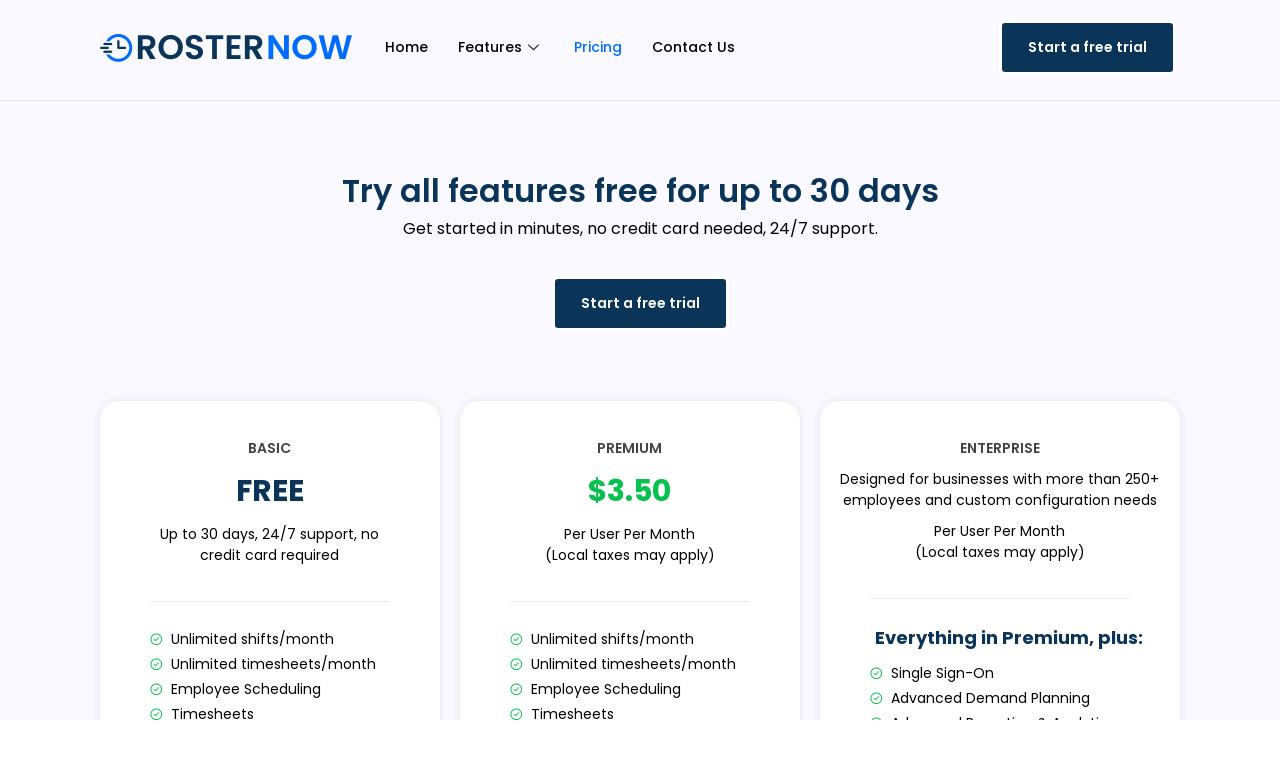

--- FILE ---
content_type: text/html; charset=UTF-8
request_url: https://rosternow.com/pricing/
body_size: 33171
content:
<!DOCTYPE html>
<html dir="ltr" lang="en-US" prefix="og: https://ogp.me/ns#">
<head>
	<meta charset="UTF-8" />
	<meta name="viewport" content="width=device-width, initial-scale=1" />
	<link rel="profile" href="http://gmpg.org/xfn/11" />
	<link rel="pingback" href="https://rosternow.com/xmlrpc.php" />
	<title>Pricing - RosterNow</title>

		<!-- All in One SEO 4.6.0 - aioseo.com -->
		<meta name="description" content="Try all features free for up to 30 days Get started in minutes, no credit card needed, 24/7 support. Start a free trial metaBox × START A FREE TRIALPlease enable JavaScript in your browser to complete this form.Email * Submit Schedule Templates(Biometric &amp; Geolocationcapture) Custom Timesheet Fields[/expander_maker] Start a free trial Start a free trial" />
		<meta name="robots" content="max-image-preview:large" />
		<link rel="canonical" href="https://rosternow.com/pricing/" />
		<meta name="generator" content="All in One SEO (AIOSEO) 4.6.0" />
		<meta property="og:locale" content="en_US" />
		<meta property="og:site_name" content="RosterNow - Seamlessly schedule your employee shifts" />
		<meta property="og:type" content="article" />
		<meta property="og:title" content="Pricing - RosterNow" />
		<meta property="og:description" content="Try all features free for up to 30 days Get started in minutes, no credit card needed, 24/7 support. Start a free trial metaBox × START A FREE TRIALPlease enable JavaScript in your browser to complete this form.Email * Submit Schedule Templates(Biometric &amp; Geolocationcapture) Custom Timesheet Fields[/expander_maker] Start a free trial Start a free trial" />
		<meta property="og:url" content="https://rosternow.com/pricing/" />
		<meta property="article:published_time" content="2023-02-13T09:22:37+00:00" />
		<meta property="article:modified_time" content="2024-01-19T10:16:30+00:00" />
		<meta name="twitter:card" content="summary_large_image" />
		<meta name="twitter:title" content="Pricing - RosterNow" />
		<meta name="twitter:description" content="Try all features free for up to 30 days Get started in minutes, no credit card needed, 24/7 support. Start a free trial metaBox × START A FREE TRIALPlease enable JavaScript in your browser to complete this form.Email * Submit Schedule Templates(Biometric &amp; Geolocationcapture) Custom Timesheet Fields[/expander_maker] Start a free trial Start a free trial" />
		<script type="application/ld+json" class="aioseo-schema">
			{"@context":"https:\/\/schema.org","@graph":[{"@type":"BreadcrumbList","@id":"https:\/\/rosternow.com\/pricing\/#breadcrumblist","itemListElement":[{"@type":"ListItem","@id":"https:\/\/rosternow.com\/#listItem","position":1,"name":"Home","item":"https:\/\/rosternow.com\/","nextItem":"https:\/\/rosternow.com\/pricing\/#listItem"},{"@type":"ListItem","@id":"https:\/\/rosternow.com\/pricing\/#listItem","position":2,"name":"Pricing","previousItem":"https:\/\/rosternow.com\/#listItem"}]},{"@type":"Organization","@id":"https:\/\/rosternow.com\/#organization","name":"rosternow","url":"https:\/\/rosternow.com\/"},{"@type":"WebPage","@id":"https:\/\/rosternow.com\/pricing\/#webpage","url":"https:\/\/rosternow.com\/pricing\/","name":"Pricing - RosterNow","description":"Try all features free for up to 30 days Get started in minutes, no credit card needed, 24\/7 support. Start a free trial metaBox \u00d7 START A FREE TRIALPlease enable JavaScript in your browser to complete this form.Email * Submit Schedule Templates(Biometric & Geolocationcapture) Custom Timesheet Fields[\/expander_maker] Start a free trial Start a free trial","inLanguage":"en-US","isPartOf":{"@id":"https:\/\/rosternow.com\/#website"},"breadcrumb":{"@id":"https:\/\/rosternow.com\/pricing\/#breadcrumblist"},"datePublished":"2023-02-13T09:22:37+00:00","dateModified":"2024-01-19T10:16:30+00:00"},{"@type":"WebSite","@id":"https:\/\/rosternow.com\/#website","url":"https:\/\/rosternow.com\/","name":"rosternow","description":"Seamlessly schedule your employee shifts","inLanguage":"en-US","publisher":{"@id":"https:\/\/rosternow.com\/#organization"}}]}
		</script>
		<!-- All in One SEO -->

<link rel="alternate" type="application/rss+xml" title="RosterNow &raquo; Feed" href="https://rosternow.com/feed/" />
<link rel="alternate" type="application/rss+xml" title="RosterNow &raquo; Comments Feed" href="https://rosternow.com/comments/feed/" />
<style type="text/css">.brave_popup{display:none}</style><script data-no-optimize="1"> var brave_popup_data = {}; var bravepop_emailValidation=false; var brave_popup_videos = {};  var brave_popup_formData = {};var brave_popup_adminUser = false; var brave_popup_pageInfo = {"type":"single","pageID":54,"singleType":"page"};  var bravepop_emailSuggestions={};</script><link rel="alternate" title="oEmbed (JSON)" type="application/json+oembed" href="https://rosternow.com/wp-json/oembed/1.0/embed?url=https%3A%2F%2Frosternow.com%2Fpricing%2F" />
<link rel="alternate" title="oEmbed (XML)" type="text/xml+oembed" href="https://rosternow.com/wp-json/oembed/1.0/embed?url=https%3A%2F%2Frosternow.com%2Fpricing%2F&#038;format=xml" />
		<!-- This site uses the Google Analytics by MonsterInsights plugin v9.10.0 - Using Analytics tracking - https://www.monsterinsights.com/ -->
							<script src="//www.googletagmanager.com/gtag/js?id=G-HXVZL2YGKD"  data-cfasync="false" data-wpfc-render="false" async></script>
			<script data-cfasync="false" data-wpfc-render="false">
				var mi_version = '9.10.0';
				var mi_track_user = true;
				var mi_no_track_reason = '';
								var MonsterInsightsDefaultLocations = {"page_location":"https:\/\/rosternow.com\/pricing\/"};
								if ( typeof MonsterInsightsPrivacyGuardFilter === 'function' ) {
					var MonsterInsightsLocations = (typeof MonsterInsightsExcludeQuery === 'object') ? MonsterInsightsPrivacyGuardFilter( MonsterInsightsExcludeQuery ) : MonsterInsightsPrivacyGuardFilter( MonsterInsightsDefaultLocations );
				} else {
					var MonsterInsightsLocations = (typeof MonsterInsightsExcludeQuery === 'object') ? MonsterInsightsExcludeQuery : MonsterInsightsDefaultLocations;
				}

								var disableStrs = [
										'ga-disable-G-HXVZL2YGKD',
									];

				/* Function to detect opted out users */
				function __gtagTrackerIsOptedOut() {
					for (var index = 0; index < disableStrs.length; index++) {
						if (document.cookie.indexOf(disableStrs[index] + '=true') > -1) {
							return true;
						}
					}

					return false;
				}

				/* Disable tracking if the opt-out cookie exists. */
				if (__gtagTrackerIsOptedOut()) {
					for (var index = 0; index < disableStrs.length; index++) {
						window[disableStrs[index]] = true;
					}
				}

				/* Opt-out function */
				function __gtagTrackerOptout() {
					for (var index = 0; index < disableStrs.length; index++) {
						document.cookie = disableStrs[index] + '=true; expires=Thu, 31 Dec 2099 23:59:59 UTC; path=/';
						window[disableStrs[index]] = true;
					}
				}

				if ('undefined' === typeof gaOptout) {
					function gaOptout() {
						__gtagTrackerOptout();
					}
				}
								window.dataLayer = window.dataLayer || [];

				window.MonsterInsightsDualTracker = {
					helpers: {},
					trackers: {},
				};
				if (mi_track_user) {
					function __gtagDataLayer() {
						dataLayer.push(arguments);
					}

					function __gtagTracker(type, name, parameters) {
						if (!parameters) {
							parameters = {};
						}

						if (parameters.send_to) {
							__gtagDataLayer.apply(null, arguments);
							return;
						}

						if (type === 'event') {
														parameters.send_to = monsterinsights_frontend.v4_id;
							var hookName = name;
							if (typeof parameters['event_category'] !== 'undefined') {
								hookName = parameters['event_category'] + ':' + name;
							}

							if (typeof MonsterInsightsDualTracker.trackers[hookName] !== 'undefined') {
								MonsterInsightsDualTracker.trackers[hookName](parameters);
							} else {
								__gtagDataLayer('event', name, parameters);
							}
							
						} else {
							__gtagDataLayer.apply(null, arguments);
						}
					}

					__gtagTracker('js', new Date());
					__gtagTracker('set', {
						'developer_id.dZGIzZG': true,
											});
					if ( MonsterInsightsLocations.page_location ) {
						__gtagTracker('set', MonsterInsightsLocations);
					}
										__gtagTracker('config', 'G-HXVZL2YGKD', {"forceSSL":"true","link_attribution":"true"} );
										window.gtag = __gtagTracker;										(function () {
						/* https://developers.google.com/analytics/devguides/collection/analyticsjs/ */
						/* ga and __gaTracker compatibility shim. */
						var noopfn = function () {
							return null;
						};
						var newtracker = function () {
							return new Tracker();
						};
						var Tracker = function () {
							return null;
						};
						var p = Tracker.prototype;
						p.get = noopfn;
						p.set = noopfn;
						p.send = function () {
							var args = Array.prototype.slice.call(arguments);
							args.unshift('send');
							__gaTracker.apply(null, args);
						};
						var __gaTracker = function () {
							var len = arguments.length;
							if (len === 0) {
								return;
							}
							var f = arguments[len - 1];
							if (typeof f !== 'object' || f === null || typeof f.hitCallback !== 'function') {
								if ('send' === arguments[0]) {
									var hitConverted, hitObject = false, action;
									if ('event' === arguments[1]) {
										if ('undefined' !== typeof arguments[3]) {
											hitObject = {
												'eventAction': arguments[3],
												'eventCategory': arguments[2],
												'eventLabel': arguments[4],
												'value': arguments[5] ? arguments[5] : 1,
											}
										}
									}
									if ('pageview' === arguments[1]) {
										if ('undefined' !== typeof arguments[2]) {
											hitObject = {
												'eventAction': 'page_view',
												'page_path': arguments[2],
											}
										}
									}
									if (typeof arguments[2] === 'object') {
										hitObject = arguments[2];
									}
									if (typeof arguments[5] === 'object') {
										Object.assign(hitObject, arguments[5]);
									}
									if ('undefined' !== typeof arguments[1].hitType) {
										hitObject = arguments[1];
										if ('pageview' === hitObject.hitType) {
											hitObject.eventAction = 'page_view';
										}
									}
									if (hitObject) {
										action = 'timing' === arguments[1].hitType ? 'timing_complete' : hitObject.eventAction;
										hitConverted = mapArgs(hitObject);
										__gtagTracker('event', action, hitConverted);
									}
								}
								return;
							}

							function mapArgs(args) {
								var arg, hit = {};
								var gaMap = {
									'eventCategory': 'event_category',
									'eventAction': 'event_action',
									'eventLabel': 'event_label',
									'eventValue': 'event_value',
									'nonInteraction': 'non_interaction',
									'timingCategory': 'event_category',
									'timingVar': 'name',
									'timingValue': 'value',
									'timingLabel': 'event_label',
									'page': 'page_path',
									'location': 'page_location',
									'title': 'page_title',
									'referrer' : 'page_referrer',
								};
								for (arg in args) {
																		if (!(!args.hasOwnProperty(arg) || !gaMap.hasOwnProperty(arg))) {
										hit[gaMap[arg]] = args[arg];
									} else {
										hit[arg] = args[arg];
									}
								}
								return hit;
							}

							try {
								f.hitCallback();
							} catch (ex) {
							}
						};
						__gaTracker.create = newtracker;
						__gaTracker.getByName = newtracker;
						__gaTracker.getAll = function () {
							return [];
						};
						__gaTracker.remove = noopfn;
						__gaTracker.loaded = true;
						window['__gaTracker'] = __gaTracker;
					})();
									} else {
										console.log("");
					(function () {
						function __gtagTracker() {
							return null;
						}

						window['__gtagTracker'] = __gtagTracker;
						window['gtag'] = __gtagTracker;
					})();
									}
			</script>
							<!-- / Google Analytics by MonsterInsights -->
		<style id='wp-img-auto-sizes-contain-inline-css'>
img:is([sizes=auto i],[sizes^="auto," i]){contain-intrinsic-size:3000px 1500px}
/*# sourceURL=wp-img-auto-sizes-contain-inline-css */
</style>
<link rel='stylesheet' id='pa-frontend-css' href='https://rosternow.com/wp-content/uploads/premium-addons-elementor/pa-frontend-06ba92a01.min.css?ver=1765198206' media='all' />
<style id='wp-emoji-styles-inline-css'>

	img.wp-smiley, img.emoji {
		display: inline !important;
		border: none !important;
		box-shadow: none !important;
		height: 1em !important;
		width: 1em !important;
		margin: 0 0.07em !important;
		vertical-align: -0.1em !important;
		background: none !important;
		padding: 0 !important;
	}
/*# sourceURL=wp-emoji-styles-inline-css */
</style>
<style id='classic-theme-styles-inline-css'>
/*! This file is auto-generated */
.wp-block-button__link{color:#fff;background-color:#32373c;border-radius:9999px;box-shadow:none;text-decoration:none;padding:calc(.667em + 2px) calc(1.333em + 2px);font-size:1.125em}.wp-block-file__button{background:#32373c;color:#fff;text-decoration:none}
/*# sourceURL=/wp-includes/css/classic-themes.min.css */
</style>
<link rel='stylesheet' id='contact-form-7-css' href='https://rosternow.com/wp-content/plugins/contact-form-7/includes/css/styles.css?ver=5.9.3' media='all' />
<link rel='stylesheet' id='exad-slick-css' href='https://rosternow.com/wp-content/plugins/exclusive-addons-for-elementor/assets/vendor/css/slick.min.css?ver=6.9' media='all' />
<link rel='stylesheet' id='exad-slick-theme-css' href='https://rosternow.com/wp-content/plugins/exclusive-addons-for-elementor/assets/vendor/css/slick-theme.min.css?ver=6.9' media='all' />
<link rel='stylesheet' id='exad-image-hover-css' href='https://rosternow.com/wp-content/plugins/exclusive-addons-for-elementor/assets/vendor/css/imagehover.css?ver=6.9' media='all' />
<link rel='stylesheet' id='exad-swiperv5-css' href='https://rosternow.com/wp-content/plugins/exclusive-addons-for-elementor/assets/vendor/css/swiper.min.css?ver=2.6.9.3' media='all' />
<link rel='stylesheet' id='exad-main-style-css' href='https://rosternow.com/wp-content/plugins/exclusive-addons-for-elementor/assets/css/exad-styles.min.css?ver=6.9' media='all' />
<link rel='stylesheet' id='hfe-style-css' href='https://rosternow.com/wp-content/plugins/header-footer-elementor/assets/css/header-footer-elementor.css?ver=1.6.26' media='all' />
<link rel='stylesheet' id='elementor-icons-css' href='https://rosternow.com/wp-content/plugins/elementor/assets/lib/eicons/css/elementor-icons.min.css?ver=5.29.0' media='all' />
<link rel='stylesheet' id='elementor-frontend-css' href='https://rosternow.com/wp-content/plugins/elementor/assets/css/frontend-lite.min.css?ver=3.20.4' media='all' />
<link rel='stylesheet' id='swiper-css' href='https://rosternow.com/wp-content/plugins/elementor/assets/lib/swiper/v8/css/swiper.min.css?ver=8.4.5' media='all' />
<link rel='stylesheet' id='elementor-post-31-css' href='https://rosternow.com/wp-content/uploads/elementor/css/post-31.css?ver=1713165371' media='all' />
<link rel='stylesheet' id='elementor-global-css' href='https://rosternow.com/wp-content/uploads/elementor/css/global.css?ver=1713165373' media='all' />
<link rel='stylesheet' id='elementor-post-54-css' href='https://rosternow.com/wp-content/uploads/elementor/css/post-54.css?ver=1713175153' media='all' />
<link rel='stylesheet' id='elementor-post-929-css' href='https://rosternow.com/wp-content/uploads/elementor/css/post-929.css?ver=1713165374' media='all' />
<link rel='stylesheet' id='elementor-post-141-css' href='https://rosternow.com/wp-content/uploads/elementor/css/post-141.css?ver=1713165374' media='all' />
<link rel='stylesheet' id='hello-elementor-css' href='https://rosternow.com/wp-content/themes/hello-elementor/style.min.css?ver=2.9.0' media='all' />
<link rel='stylesheet' id='hello-elementor-theme-style-css' href='https://rosternow.com/wp-content/themes/hello-elementor/theme.min.css?ver=2.9.0' media='all' />
<link rel='stylesheet' id='elementor-icons-ekiticons-css' href='https://rosternow.com/wp-content/plugins/elementskit-lite/modules/elementskit-icon-pack/assets/css/ekiticons.css?ver=3.1.0' media='all' />
<link rel='stylesheet' id='ekit-widget-styles-css' href='https://rosternow.com/wp-content/plugins/elementskit-lite/widgets/init/assets/css/widget-styles.css?ver=3.1.0' media='all' />
<link rel='stylesheet' id='ekit-responsive-css' href='https://rosternow.com/wp-content/plugins/elementskit-lite/widgets/init/assets/css/responsive.css?ver=3.1.0' media='all' />
<link rel='stylesheet' id='google-fonts-1-css' href='https://fonts.googleapis.com/css?family=Roboto%3A100%2C100italic%2C200%2C200italic%2C300%2C300italic%2C400%2C400italic%2C500%2C500italic%2C600%2C600italic%2C700%2C700italic%2C800%2C800italic%2C900%2C900italic%7CRoboto+Slab%3A100%2C100italic%2C200%2C200italic%2C300%2C300italic%2C400%2C400italic%2C500%2C500italic%2C600%2C600italic%2C700%2C700italic%2C800%2C800italic%2C900%2C900italic%7CPoppins%3A100%2C100italic%2C200%2C200italic%2C300%2C300italic%2C400%2C400italic%2C500%2C500italic%2C600%2C600italic%2C700%2C700italic%2C800%2C800italic%2C900%2C900italic&#038;display=swap&#038;ver=6.9' media='all' />
<link rel='stylesheet' id='elementor-icons-shared-0-css' href='https://rosternow.com/wp-content/plugins/elementor/assets/lib/font-awesome/css/fontawesome.min.css?ver=5.15.3' media='all' />
<link rel='stylesheet' id='elementor-icons-fa-solid-css' href='https://rosternow.com/wp-content/plugins/elementor/assets/lib/font-awesome/css/solid.min.css?ver=5.15.3' media='all' />
<link rel='stylesheet' id='elementor-icons-shared-2-css' href='https://rosternow.com/wp-content/plugins/exclusive-addons-for-elementor/assets/fonts/remix-icon/remixicon.min.css?ver=2.6.9.3' media='all' />
<link rel='stylesheet' id='elementor-icons-remix-icons-css' href='https://rosternow.com/wp-content/plugins/exclusive-addons-for-elementor/assets/fonts/remix-icon/remixicon.min.css?ver=2.6.9.3' media='all' />
<link rel='stylesheet' id='elementor-icons-fa-brands-css' href='https://rosternow.com/wp-content/plugins/elementor/assets/lib/font-awesome/css/brands.min.css?ver=5.15.3' media='all' />
<link rel="preconnect" href="https://fonts.gstatic.com/" crossorigin><script src="https://rosternow.com/wp-includes/js/jquery/jquery.min.js?ver=3.7.1" id="jquery-core-js"></script>
<script src="https://rosternow.com/wp-includes/js/jquery/jquery-migrate.min.js?ver=3.4.1" id="jquery-migrate-js"></script>
<script src="https://rosternow.com/wp-content/plugins/google-analytics-for-wordpress/assets/js/frontend-gtag.min.js?ver=9.10.0" id="monsterinsights-frontend-script-js" async data-wp-strategy="async"></script>
<script data-cfasync="false" data-wpfc-render="false" id='monsterinsights-frontend-script-js-extra'>var monsterinsights_frontend = {"js_events_tracking":"true","download_extensions":"doc,pdf,ppt,zip,xls,docx,pptx,xlsx","inbound_paths":"[{\"path\":\"\\\/go\\\/\",\"label\":\"affiliate\"},{\"path\":\"\\\/recommend\\\/\",\"label\":\"affiliate\"}]","home_url":"https:\/\/rosternow.com","hash_tracking":"false","v4_id":"G-HXVZL2YGKD"};</script>
<link rel="https://api.w.org/" href="https://rosternow.com/wp-json/" /><link rel="alternate" title="JSON" type="application/json" href="https://rosternow.com/wp-json/wp/v2/pages/54" /><link rel="EditURI" type="application/rsd+xml" title="RSD" href="https://rosternow.com/xmlrpc.php?rsd" />
<meta name="generator" content="WordPress 6.9" />
<link rel='shortlink' href='https://rosternow.com/?p=54' />
<style type='text/css'> .ae_data .elementor-editor-element-setting {
            display:none !important;
            }
            </style><script>readMoreArgs = []</script><script type="text/javascript">
				EXPM_VERSION=3.382;EXPM_AJAX_URL='https://rosternow.com/wp-admin/admin-ajax.php';
			function yrmAddEvent(element, eventName, fn) {
				if (element.addEventListener)
					element.addEventListener(eventName, fn, false);
				else if (element.attachEvent)
					element.attachEvent('on' + eventName, fn);
			}
			</script><meta name="generator" content="Elementor 3.20.4; features: e_optimized_assets_loading, e_optimized_css_loading, additional_custom_breakpoints, block_editor_assets_optimize, e_image_loading_optimization; settings: css_print_method-external, google_font-enabled, font_display-swap">
<link rel="icon" href="https://rosternow.com/wp-content/uploads/2023/02/cropped-Fav-32x32.png" sizes="32x32" />
<link rel="icon" href="https://rosternow.com/wp-content/uploads/2023/02/cropped-Fav-192x192.png" sizes="192x192" />
<link rel="apple-touch-icon" href="https://rosternow.com/wp-content/uploads/2023/02/cropped-Fav-180x180.png" />
<meta name="msapplication-TileImage" content="https://rosternow.com/wp-content/uploads/2023/02/cropped-Fav-270x270.png" />
		<style id="wp-custom-css">
			.wpforms-submit
{
	color:white!important;
	background:#006BFF!important;
	border-radius: 5px!important;
	border: white !important;
}

/* @media only screen and (max-width:425px){ */

@media only screen and (max-width:425px)
{
	input[name="email-845"]
	{
/* 		background-color:red!important; */
		width:150px;
		position:relative;
			left:-30px!important;
	}
	.wpforms-field-container
	{
		width:280px!important;
	}
	
/* 	input[id="wpforms-460-field_7"]
	{
		width:250px!important;
	} */
	
}


/* @media only screen and (max-width:768px){
img.swiper-slide-image[alt="Group 2482"]{
    margin-top: -61px!important;
    padding: 0px 0px 0px 0px;
}
} */



div.elementor-element.elementor-element-795e8871.elementor-widget.elementor-widget-html{
	top:-35px!important;
	
}

div.elementor-element.elementor-element-a80e7e1.elementor-widget.elementor-widget-wpforms{
	top:-35px!important;
	
} 

div.elementor-element.elementor-element-27893b69.elementor-widget.elementor-widget-wpforms{
	top:-35px!important;
	
}

div.elementor-element.elementor-element-60a5a31e.elementor-widget.elementor-widget-wpforms{
	top:-35px!important;
	
} 

div.elementor-element.elementor-element-2ef4375c.elementor-widget.elementor-widget-wpforms{
	top:-35px!important;
	
}

div.elementor-element.elementor-element-63847a26.elementor-widget.elementor-widget-wpforms{
	top:-35px!important;
	
}

div.elementor-element.elementor-element-6609c10c.elementor-widget.elementor-widget-wpforms{
	top:-35px!important;
	
}

/* div.wpforms-container-full .wpforms-form input.wpforms-field-small, div.wpforms-container-full .wpforms-form select.wpforms-field-small, div.wpforms-container-full .wpforms-form .wpforms-field-row.wpforms-field-small{
	box-sizing: border-box!important;
	position:relative;
	left:320px!important;
	max-width:31%!important;
	border:2px solid #999999 !important;
	border-radius:3px!important;
	top: -3.5px;
	height:43.5px
}
div.wpforms-container-full.inline-fields .wpforms-form .wpforms-submit{
	display: block;
    width: 100%;
    position: relative;
    left: -330px;
    top: -4px;
} */

/* div.wpforms-container-full.inline-fields .wpforms-form .wpforms-submit {
    display: block;
    width: 100%;
    position: absolute;
    top: 7px;
}
 */

input#wpforms-145-field_1 {
    border-radius: 3px!important;
    background: none!important;
    border: 1px solid #999999;
    height: 45px;
    
}

/* @media only screen and (max-width:425px) {
	
input#wpforms-3374-field_1{
	border-radius: 3px!important;
    background: none!important;
    border: 1px solid #999999;
    height: 45px;
	position: relative;
    left: 49px;
    right: 49px;
    z-index: 1;
}
} */

@media only screen and (max-width:425px){
div#wpforms-145-field_1-container {
    overflow-x: hidden;
    left: 50px!important;
/*     max-width: 100px!important; */
    position: relative;
	}
div.wpforms-container-full.inline-fields .wpforms-form .wpforms-submit {
    display: block;
    position: relative;
    width: 274px!important;
    left: 51px!important;
}

}


@media only screen and (max-width:375px){
div#wpforms-145-field_1-container {
    overflow-x: hidden;
    left: 23px!important;
    /* max-width: 100px!important; */
    position: relative;
	}
div.wpforms-container-full.inline-fields .wpforms-form .wpforms-submit {
    display: block;
    position: relative;
    width: 274px!important;
    left: 24px!important;
}

}


div.wpforms-container-full .wpforms-form label.wpforms-error {
    display: block;
    color: #990000;
    font-size: 12px;
    float: none;
    cursor: default;
    top: 5px;
    position: relative;
}


#sp-testimonial-free-wrapper-3190 .sp-testimonial-free-section .testimonial-nav-arrow {
    background: transparent!important;
    border:none;
    color: #777777!important;
}

#myiconlist .elementor-icon-list-item {
   align-items: baseline;
}
#myiconlist .elementor-icon-list-item i {
    padding-top:5px!important;
}

#myiconlist1 .elementor-icon-list-item {
   align-items: baseline;
}
#myiconlist1 .elementor-icon-list-item svg {
	margin-top:5px;
    padding-top:2px;
}

.yrm-btn-wrapper span {
    display: inline-block;
    color: #006BFF;
    align-content: center;
    margin-left: -70px;
    position: relative;
    border: none;
    font-family: 'Poppins';
    line-height: 21px;
}

a{
	text-decoration:none!important;
}

.elementor-toggle .elementor-tab-content {
    padding: 15px;
    border-bottom: 1px solid #d4d4d4;
    display: none;
    margin-top: -25px;
}

/* @media only screen and (max-width:){
.elementskit-navbar-nav-default .elementskit-dropdown-has>a .elementskit-submenu-indicator {
	display:none!important;
}
}
@media only screen and (max-width:768px){
.elementskit-navbar-nav-default .elementskit-dropdown-has>a .elementskit-submenu-indicator {
    margin-left: 6px;
    display: block;
    float: right;
    cursor: pointer;
    position: relative;
    font-weight: 900;
    font-style: normal;
    font-size: 11px;
}
}  */

@media only screen and (max-width:768px){
.elementor-3617 .elementor-element.elementor-element-3cab74f6
	{
		margin-top: 10px;
    margin-bottom: 0px;
    padding: 0px 15px 0px!important;
	}
	
	.elementor-3617 .elementor-element.elementor-element-7b9f57f8{
		margin-top: 10px;
    margin-bottom: 0px;
    padding: 0px 15px 0px!important;
	}
	
.elementor-3617 .elementor-element.elementor-element-6eb49332 {
    text-align: left;
    position: relative;
    left: -25px!important;
}	
	.elementor-widget-image-box .elementor-image-box-content {
    width: 100%;
    position: relative;
    bottom: 10px;
}
		
}



/* @media only screen and (max-width:1024px){
.elementor-3617 .elementor-element.elementor-element-3cab74f6
	{
		margin-top: 10px;
    margin-bottom: 0px;
    padding: 0px 15px 0px!important;
	}
	
	.elementor-3617 .elementor-element.elementor-element-7b9f57f8{
		margin-top: 10px;
    margin-bottom: 0px;
    padding: 0px 15px 0px!important;
	}
	
.elementor-3617 .elementor-element.elementor-element-6eb49332 {
    text-align: left;
    position: relative;
    left: -25px!important;
}	
	.elementor-widget-image-box .elementor-image-box-content {
    width: 100%;
    position: relative;
    bottom: 10px;
}
}
 */
.brave_popup__step__desktop .brave_popup__close svg {
    width: 24px;
    height: 24px;
    right: 20px;
    top: 12px;
    position: relative;
}

#icoeasy .elementor-icon-list-item {
   align-items: baseline;
}
#icoeasy .elementor-icon-list-item svg {
	margin-top:5px;
    padding-top:2px;
}



/*** new popup button ***/

.nf-form-fields-required{
	display:none;
}

label[for="nf-field-2"]{
	display:none;
}
label[for="nf-field-2_1"]{
	display:none;
}

label[for="nf-field-2_2"]{
	display:none;
}

label[for="nf-field-2_3"]{
	display:none;
}

label[for="nf-field-2_4"]{
	display:none;
}

label[for="nf-field-2_5"]{
	display:none;
}

#nf-field-2{
	  background: #fff;
    border-color: #919191;
    color: #919191;
    outline: none;
	border-radius:5px;
    transition: all .5s;
}

#nf-field-2_1{
	  background: #fff;
    border-color: #919191;
    color: #919191;
    outline: none;
	border-radius:5px;
    transition: all .5s;
}

#nf-field-2_2{
	  background: #fff;
    border-color: #919191;
    color: #919191;
    outline: none;
	border-radius:5px;
    transition: all .5s;
}

#nf-field-2_3{
	  background: #fff;
    border-color: #919191;
    color: #919191;
    outline: none;
	border-radius:5px;
    transition: all .5s;
}

#nf-field-2_4{
	  background: #fff;
    border-color: #919191;
    color: #919191;
    outline: none;
	border-radius:5px;
    transition: all .5s;
}

#nf-field-2_5{
	  background: #fff;
    border-color: #919191;
    color: #919191;
    outline: none;
	border-radius:5px;
    transition: all .5s;
}


#nf-field-4
{
    background: #006BFF;
    border: 0;
    color: white;
    transition: all .5s;
    font-family: poppins;
    font-size: 14px;
    font-weight: 600;
    border-radius: 10px;
    padding: 10px 80px 10px 80px;
}

#nf-field-4_1
{
    background: #006BFF;
    border: 0;
    color: white;
    transition: all .5s;
    font-family: poppins;
    font-size: 14px;
    font-weight: 600;
    border-radius: 10px;
    padding: 10px 80px 10px 80px;
}

#nf-field-4_2
{
    background: #006BFF;
    border: 0;
    color: white;
    transition: all .5s;
    font-family: poppins;
    font-size: 14px;
    font-weight: 600;
    border-radius: 10px;
    padding: 10px 80px 10px 80px;
}

#nf-field-4_3
{
    background: #006BFF;
    border: 0;
    color: white;
    transition: all .5s;
    font-family: poppins;
    font-size: 14px;
    font-weight: 600;
    border-radius: 10px;
    padding: 10px 80px 10px 80px;
}

#nf-field-4_4
{
    background: #006BFF;
    border: 0;
    color: white;
    transition: all .5s;
    font-family: poppins;
    font-size: 14px;
    font-weight: 600;
    border-radius: 10px;
    padding: 10px 80px 10px 80px;
}

#nf-field-4_5
{
    background: #006BFF;
    border: 0;
    color: white;
    transition: all .5s;
    font-family: poppins;
    font-size: 14px;
    font-weight: 600;
    border-radius: 10px;
    padding: 10px 80px 10px 80px;
}


.elementor-929 .elementor-element.elementor-element-3e97937 .exad-modal-item .exad-modal-content .exad-modal-element {
    text-align: left;
}

.elementor-54 .elementor-element.elementor-element-e0c341b .exad-modal-item .exad-modal-content .exad-modal-element{
    text-align: left;
}

.elementor-54 .elementor-element.elementor-element-8469815 .exad-modal-item .exad-modal-content .exad-modal-element{
    text-align: left;
}

.elementor-54 .elementor-element.elementor-element-9234349 .exad-modal-item .exad-modal-content .exad-modal-element {
    text-align: left;
}

.elementor-54 .elementor-element.elementor-element-0d955fc .exad-modal-item .exad-modal-content .exad-modal-element{
	text-align:left;
}

/*for Home*/

/* .elementor-59 .elementor-element.elementor-element-d5f12af .exad-modal-item .exad-modal-content .exad-modal-element {
	text-align: left;} */

/*for header*/
.premium-modal-box-modal-title{

	color:transparent;
-webkit-user-select: none;
  -moz-user-select: none;
  -ms-user-select: none;
  user-select: none;
	
	
}
.premium-modal-box-modal-close{
	position:relative!important;
	color:black;
	font-size:30px;
}

.premium-modal-box-modal-close:hover{
	color:black;
	font-size:30px;
	background:white;
	border:none;
}

/** popup title top **/
.elementor-929 .elementor-element.elementor-element-59e5e3d .premium-modal-box-modal-body {
    padding-top: 0px!important;
}
.elementor-59 .elementor-element.elementor-element-c27b4ef .premium-modal-box-modal-body {
 padding-top: 0px!important;}

.elementor-54 .elementor-element.elementor-element-7c50883 .premium-modal-box-modal-body {
 padding-top: 0px!important;}

.elementor-54 .elementor-element.elementor-element-86a8702  .premium-modal-box-modal-body {
 padding-top: 0px!important;}

.elementor-54 .elementor-element.elementor-element-126ec97 .premium-modal-box-modal-body {
 padding-top: 0px!important;}

.elementor-54 .elementor-element.elementor-element-c95db31 .premium-modal-box-modal-body {
 padding-top: 0px!important;}

/** popup title top **/

.premium-modal-box-modal-header{
	border-bottom:0px;
}

#wpforms-826-field_1{
margin-top:-10px;	
}

#wpforms-submit-826{
margin-bottom: 15px;	
}

/* @media only screen and (max-width: 425px){
	.premium-modal-box-modal-close{
	position:fixed!important;
/* 	margin-left:290px!important; */
	color:black;
	font-size:30px;
} */

.premium-modal-box-modal-close:hover{
	position:absolute!important;
	margin-left:290px!important;
	color:black;
	font-size:30px;
	background:white;
	border:none;
}
}

/*** new popup button ***/


/*Price ReadMore*/
.yrm-cntent-2{
	color:black;
}
/*Price ReadMore*/
		</style>
		<style id='global-styles-inline-css'>
:root{--wp--preset--aspect-ratio--square: 1;--wp--preset--aspect-ratio--4-3: 4/3;--wp--preset--aspect-ratio--3-4: 3/4;--wp--preset--aspect-ratio--3-2: 3/2;--wp--preset--aspect-ratio--2-3: 2/3;--wp--preset--aspect-ratio--16-9: 16/9;--wp--preset--aspect-ratio--9-16: 9/16;--wp--preset--color--black: #000000;--wp--preset--color--cyan-bluish-gray: #abb8c3;--wp--preset--color--white: #ffffff;--wp--preset--color--pale-pink: #f78da7;--wp--preset--color--vivid-red: #cf2e2e;--wp--preset--color--luminous-vivid-orange: #ff6900;--wp--preset--color--luminous-vivid-amber: #fcb900;--wp--preset--color--light-green-cyan: #7bdcb5;--wp--preset--color--vivid-green-cyan: #00d084;--wp--preset--color--pale-cyan-blue: #8ed1fc;--wp--preset--color--vivid-cyan-blue: #0693e3;--wp--preset--color--vivid-purple: #9b51e0;--wp--preset--gradient--vivid-cyan-blue-to-vivid-purple: linear-gradient(135deg,rgb(6,147,227) 0%,rgb(155,81,224) 100%);--wp--preset--gradient--light-green-cyan-to-vivid-green-cyan: linear-gradient(135deg,rgb(122,220,180) 0%,rgb(0,208,130) 100%);--wp--preset--gradient--luminous-vivid-amber-to-luminous-vivid-orange: linear-gradient(135deg,rgb(252,185,0) 0%,rgb(255,105,0) 100%);--wp--preset--gradient--luminous-vivid-orange-to-vivid-red: linear-gradient(135deg,rgb(255,105,0) 0%,rgb(207,46,46) 100%);--wp--preset--gradient--very-light-gray-to-cyan-bluish-gray: linear-gradient(135deg,rgb(238,238,238) 0%,rgb(169,184,195) 100%);--wp--preset--gradient--cool-to-warm-spectrum: linear-gradient(135deg,rgb(74,234,220) 0%,rgb(151,120,209) 20%,rgb(207,42,186) 40%,rgb(238,44,130) 60%,rgb(251,105,98) 80%,rgb(254,248,76) 100%);--wp--preset--gradient--blush-light-purple: linear-gradient(135deg,rgb(255,206,236) 0%,rgb(152,150,240) 100%);--wp--preset--gradient--blush-bordeaux: linear-gradient(135deg,rgb(254,205,165) 0%,rgb(254,45,45) 50%,rgb(107,0,62) 100%);--wp--preset--gradient--luminous-dusk: linear-gradient(135deg,rgb(255,203,112) 0%,rgb(199,81,192) 50%,rgb(65,88,208) 100%);--wp--preset--gradient--pale-ocean: linear-gradient(135deg,rgb(255,245,203) 0%,rgb(182,227,212) 50%,rgb(51,167,181) 100%);--wp--preset--gradient--electric-grass: linear-gradient(135deg,rgb(202,248,128) 0%,rgb(113,206,126) 100%);--wp--preset--gradient--midnight: linear-gradient(135deg,rgb(2,3,129) 0%,rgb(40,116,252) 100%);--wp--preset--font-size--small: 13px;--wp--preset--font-size--medium: 20px;--wp--preset--font-size--large: 36px;--wp--preset--font-size--x-large: 42px;--wp--preset--spacing--20: 0.44rem;--wp--preset--spacing--30: 0.67rem;--wp--preset--spacing--40: 1rem;--wp--preset--spacing--50: 1.5rem;--wp--preset--spacing--60: 2.25rem;--wp--preset--spacing--70: 3.38rem;--wp--preset--spacing--80: 5.06rem;--wp--preset--shadow--natural: 6px 6px 9px rgba(0, 0, 0, 0.2);--wp--preset--shadow--deep: 12px 12px 50px rgba(0, 0, 0, 0.4);--wp--preset--shadow--sharp: 6px 6px 0px rgba(0, 0, 0, 0.2);--wp--preset--shadow--outlined: 6px 6px 0px -3px rgb(255, 255, 255), 6px 6px rgb(0, 0, 0);--wp--preset--shadow--crisp: 6px 6px 0px rgb(0, 0, 0);}:where(.is-layout-flex){gap: 0.5em;}:where(.is-layout-grid){gap: 0.5em;}body .is-layout-flex{display: flex;}.is-layout-flex{flex-wrap: wrap;align-items: center;}.is-layout-flex > :is(*, div){margin: 0;}body .is-layout-grid{display: grid;}.is-layout-grid > :is(*, div){margin: 0;}:where(.wp-block-columns.is-layout-flex){gap: 2em;}:where(.wp-block-columns.is-layout-grid){gap: 2em;}:where(.wp-block-post-template.is-layout-flex){gap: 1.25em;}:where(.wp-block-post-template.is-layout-grid){gap: 1.25em;}.has-black-color{color: var(--wp--preset--color--black) !important;}.has-cyan-bluish-gray-color{color: var(--wp--preset--color--cyan-bluish-gray) !important;}.has-white-color{color: var(--wp--preset--color--white) !important;}.has-pale-pink-color{color: var(--wp--preset--color--pale-pink) !important;}.has-vivid-red-color{color: var(--wp--preset--color--vivid-red) !important;}.has-luminous-vivid-orange-color{color: var(--wp--preset--color--luminous-vivid-orange) !important;}.has-luminous-vivid-amber-color{color: var(--wp--preset--color--luminous-vivid-amber) !important;}.has-light-green-cyan-color{color: var(--wp--preset--color--light-green-cyan) !important;}.has-vivid-green-cyan-color{color: var(--wp--preset--color--vivid-green-cyan) !important;}.has-pale-cyan-blue-color{color: var(--wp--preset--color--pale-cyan-blue) !important;}.has-vivid-cyan-blue-color{color: var(--wp--preset--color--vivid-cyan-blue) !important;}.has-vivid-purple-color{color: var(--wp--preset--color--vivid-purple) !important;}.has-black-background-color{background-color: var(--wp--preset--color--black) !important;}.has-cyan-bluish-gray-background-color{background-color: var(--wp--preset--color--cyan-bluish-gray) !important;}.has-white-background-color{background-color: var(--wp--preset--color--white) !important;}.has-pale-pink-background-color{background-color: var(--wp--preset--color--pale-pink) !important;}.has-vivid-red-background-color{background-color: var(--wp--preset--color--vivid-red) !important;}.has-luminous-vivid-orange-background-color{background-color: var(--wp--preset--color--luminous-vivid-orange) !important;}.has-luminous-vivid-amber-background-color{background-color: var(--wp--preset--color--luminous-vivid-amber) !important;}.has-light-green-cyan-background-color{background-color: var(--wp--preset--color--light-green-cyan) !important;}.has-vivid-green-cyan-background-color{background-color: var(--wp--preset--color--vivid-green-cyan) !important;}.has-pale-cyan-blue-background-color{background-color: var(--wp--preset--color--pale-cyan-blue) !important;}.has-vivid-cyan-blue-background-color{background-color: var(--wp--preset--color--vivid-cyan-blue) !important;}.has-vivid-purple-background-color{background-color: var(--wp--preset--color--vivid-purple) !important;}.has-black-border-color{border-color: var(--wp--preset--color--black) !important;}.has-cyan-bluish-gray-border-color{border-color: var(--wp--preset--color--cyan-bluish-gray) !important;}.has-white-border-color{border-color: var(--wp--preset--color--white) !important;}.has-pale-pink-border-color{border-color: var(--wp--preset--color--pale-pink) !important;}.has-vivid-red-border-color{border-color: var(--wp--preset--color--vivid-red) !important;}.has-luminous-vivid-orange-border-color{border-color: var(--wp--preset--color--luminous-vivid-orange) !important;}.has-luminous-vivid-amber-border-color{border-color: var(--wp--preset--color--luminous-vivid-amber) !important;}.has-light-green-cyan-border-color{border-color: var(--wp--preset--color--light-green-cyan) !important;}.has-vivid-green-cyan-border-color{border-color: var(--wp--preset--color--vivid-green-cyan) !important;}.has-pale-cyan-blue-border-color{border-color: var(--wp--preset--color--pale-cyan-blue) !important;}.has-vivid-cyan-blue-border-color{border-color: var(--wp--preset--color--vivid-cyan-blue) !important;}.has-vivid-purple-border-color{border-color: var(--wp--preset--color--vivid-purple) !important;}.has-vivid-cyan-blue-to-vivid-purple-gradient-background{background: var(--wp--preset--gradient--vivid-cyan-blue-to-vivid-purple) !important;}.has-light-green-cyan-to-vivid-green-cyan-gradient-background{background: var(--wp--preset--gradient--light-green-cyan-to-vivid-green-cyan) !important;}.has-luminous-vivid-amber-to-luminous-vivid-orange-gradient-background{background: var(--wp--preset--gradient--luminous-vivid-amber-to-luminous-vivid-orange) !important;}.has-luminous-vivid-orange-to-vivid-red-gradient-background{background: var(--wp--preset--gradient--luminous-vivid-orange-to-vivid-red) !important;}.has-very-light-gray-to-cyan-bluish-gray-gradient-background{background: var(--wp--preset--gradient--very-light-gray-to-cyan-bluish-gray) !important;}.has-cool-to-warm-spectrum-gradient-background{background: var(--wp--preset--gradient--cool-to-warm-spectrum) !important;}.has-blush-light-purple-gradient-background{background: var(--wp--preset--gradient--blush-light-purple) !important;}.has-blush-bordeaux-gradient-background{background: var(--wp--preset--gradient--blush-bordeaux) !important;}.has-luminous-dusk-gradient-background{background: var(--wp--preset--gradient--luminous-dusk) !important;}.has-pale-ocean-gradient-background{background: var(--wp--preset--gradient--pale-ocean) !important;}.has-electric-grass-gradient-background{background: var(--wp--preset--gradient--electric-grass) !important;}.has-midnight-gradient-background{background: var(--wp--preset--gradient--midnight) !important;}.has-small-font-size{font-size: var(--wp--preset--font-size--small) !important;}.has-medium-font-size{font-size: var(--wp--preset--font-size--medium) !important;}.has-large-font-size{font-size: var(--wp--preset--font-size--large) !important;}.has-x-large-font-size{font-size: var(--wp--preset--font-size--x-large) !important;}
/*# sourceURL=global-styles-inline-css */
</style>
<link rel='stylesheet' id='hfe-widgets-style-css' href='https://rosternow.com/wp-content/plugins/header-footer-elementor/inc/widgets-css/frontend.css?ver=1.6.26' media='all' />
<link rel='stylesheet' id='elementor-post-179-css' href='https://rosternow.com/wp-content/uploads/elementor/css/post-179.css?ver=1713165374' media='all' />
<link rel='stylesheet' id='readMoreStyles-css' href='https://rosternow.com/wp-content/plugins/expand-maker/css/readMoreStyles.css?ver=3.382' media='all' />
<link rel='stylesheet' id='yrmanimate-css' href='https://rosternow.com/wp-content/plugins/expand-maker/css/animate.css?ver=6.9' media='all' />
<link rel='stylesheet' id='bravepop_front_css-css' href='https://rosternow.com/wp-content/plugins/brave-popup-builder/assets/css/frontend.min.css?ver=6.9' media='all' />
<link rel='stylesheet' id='e-animations-css' href='https://rosternow.com/wp-content/plugins/elementor/assets/lib/animations/animations.min.css?ver=3.20.4' media='all' />
<link rel='stylesheet' id='wpforms-classic-full-css' href='https://rosternow.com/wp-content/plugins/wpforms-lite/assets/css/frontend/classic/wpforms-full.min.css?ver=1.8.7.2' media='all' />
</head>

<body class="wp-singular page-template-default page page-id-54 wp-theme-hello-elementor exclusive-addons-elementor ehf-header ehf-footer ehf-template-hello-elementor ehf-stylesheet-hello-elementor elementor-default elementor-kit-31 elementor-page elementor-page-54">
<div id="page" class="hfeed site">

		<header id="masthead" itemscope="itemscope" itemtype="https://schema.org/WPHeader">
			<p class="main-title bhf-hidden" itemprop="headline"><a href="https://rosternow.com" title="RosterNow" rel="home">RosterNow</a></p>
					<div data-elementor-type="wp-post" data-elementor-id="929" class="elementor elementor-929">
						<section class="elementor-section elementor-top-section elementor-element elementor-element-8969b10 elementor-hidden-tablet elementor-hidden-mobile elementor-section-boxed elementor-section-height-default elementor-section-height-default exad-glass-effect-no exad-sticky-section-no" data-id="8969b10" data-element_type="section" data-settings="{&quot;background_background&quot;:&quot;gradient&quot;}">
						<div class="elementor-container elementor-column-gap-no">
					<div class="elementor-column elementor-col-33 elementor-top-column elementor-element elementor-element-2bd892b exad-glass-effect-no exad-sticky-section-no" data-id="2bd892b" data-element_type="column">
			<div class="elementor-widget-wrap elementor-element-populated">
						<div class="elementor-element elementor-element-b318742 exad-sticky-section-no exad-glass-effect-no elementor-widget elementor-widget-image" data-id="b318742" data-element_type="widget" data-widget_type="image.default">
				<div class="elementor-widget-container">
			<style>/*! elementor - v3.20.0 - 10-04-2024 */
.elementor-widget-image{text-align:center}.elementor-widget-image a{display:inline-block}.elementor-widget-image a img[src$=".svg"]{width:48px}.elementor-widget-image img{vertical-align:middle;display:inline-block}</style>											<a href="https://rosternow.com/">
							<img width="254" height="51" src="https://rosternow.com/wp-content/uploads/2023/02/Group-2470-1.png" class="attachment-full size-full wp-image-137" alt="" />								</a>
													</div>
				</div>
					</div>
		</div>
				<div class="elementor-column elementor-col-33 elementor-top-column elementor-element elementor-element-6347cdf exad-glass-effect-no exad-sticky-section-no" data-id="6347cdf" data-element_type="column">
			<div class="elementor-widget-wrap elementor-element-populated">
						<div class="elementor-element elementor-element-6190716 elementor-widget__width-initial exad-sticky-section-no exad-glass-effect-no elementor-widget elementor-widget-ekit-nav-menu" data-id="6190716" data-element_type="widget" data-widget_type="ekit-nav-menu.default">
				<div class="elementor-widget-container">
			<div class="ekit-wid-con ekit_menu_responsive_tablet" data-hamburger-icon="" data-hamburger-icon-type="icon" data-responsive-breakpoint="1024">            <button class="elementskit-menu-hamburger elementskit-menu-toggler"  type="button" aria-label="hamburger-icon">
                                    <span class="elementskit-menu-hamburger-icon"></span><span class="elementskit-menu-hamburger-icon"></span><span class="elementskit-menu-hamburger-icon"></span>
                            </button>
            <div id="ekit-megamenu-menu" class="elementskit-menu-container elementskit-menu-offcanvas-elements elementskit-navbar-nav-default ekit-nav-menu-one-page-no ekit-nav-dropdown-hover"><ul id="menu-menu" class="elementskit-navbar-nav elementskit-menu-po-left submenu-click-on-icon"><li id="menu-item-116" class="menu-item menu-item-type-post_type menu-item-object-page menu-item-home menu-item-116 nav-item elementskit-mobile-builder-content" data-vertical-menu=750px><a href="https://rosternow.com/" class="ekit-menu-nav-link">Home</a></li>
<li id="menu-item-115" class="menu-item menu-item-type-custom menu-item-object-custom menu-item-115 nav-item elementskit-dropdown-has top_position elementskit-dropdown-menu-full_width elementskit-megamenu-has elementskit-mobile-builder-content" data-vertical-menu=""><a class="ekit-menu-nav-link">Features<i aria-hidden="true" class="icon icon-down-arrow1 elementskit-submenu-indicator"></i></a><div class="elementskit-megamenu-panel">		<div data-elementor-type="wp-post" data-elementor-id="179" class="elementor elementor-179">
						<section class="elementor-section elementor-top-section elementor-element elementor-element-16702f33 elementor-section-boxed elementor-section-height-default elementor-section-height-default exad-glass-effect-no exad-sticky-section-no" data-id="16702f33" data-element_type="section" data-settings="{&quot;background_background&quot;:&quot;classic&quot;}">
						<div class="elementor-container elementor-column-gap-default">
					<div class="elementor-column elementor-col-100 elementor-top-column elementor-element elementor-element-96614b3 exad-glass-effect-no exad-sticky-section-no" data-id="96614b3" data-element_type="column">
			<div class="elementor-widget-wrap elementor-element-populated">
						<div class="elementor-element elementor-element-73de6519 exad-sticky-section-no exad-glass-effect-no elementor-widget elementor-widget-heading" data-id="73de6519" data-element_type="widget" data-widget_type="heading.default">
				<div class="elementor-widget-container">
			<style>/*! elementor - v3.20.0 - 10-04-2024 */
.elementor-heading-title{padding:0;margin:0;line-height:1}.elementor-widget-heading .elementor-heading-title[class*=elementor-size-]>a{color:inherit;font-size:inherit;line-height:inherit}.elementor-widget-heading .elementor-heading-title.elementor-size-small{font-size:15px}.elementor-widget-heading .elementor-heading-title.elementor-size-medium{font-size:19px}.elementor-widget-heading .elementor-heading-title.elementor-size-large{font-size:29px}.elementor-widget-heading .elementor-heading-title.elementor-size-xl{font-size:39px}.elementor-widget-heading .elementor-heading-title.elementor-size-xxl{font-size:59px}</style><h2 class="elementor-heading-title elementor-size-default">More Features</h2>		</div>
				</div>
				<section class="elementor-section elementor-inner-section elementor-element elementor-element-10fa6186 elementor-section-boxed elementor-section-height-default elementor-section-height-default exad-glass-effect-no exad-sticky-section-no" data-id="10fa6186" data-element_type="section">
						<div class="elementor-container elementor-column-gap-default">
					<div class="elementor-column elementor-col-33 elementor-inner-column elementor-element elementor-element-37708041 exad-glass-effect-no exad-sticky-section-no" data-id="37708041" data-element_type="column">
			<div class="elementor-widget-wrap elementor-element-populated">
						<div class="elementor-element elementor-element-18619b2b elementor-position-top exad-sticky-section-no exad-glass-effect-no elementor-widget elementor-widget-image-box" data-id="18619b2b" data-element_type="widget" data-widget_type="image-box.default">
				<div class="elementor-widget-container">
			<style>/*! elementor - v3.20.0 - 10-04-2024 */
.elementor-widget-image-box .elementor-image-box-content{width:100%}@media (min-width:768px){.elementor-widget-image-box.elementor-position-left .elementor-image-box-wrapper,.elementor-widget-image-box.elementor-position-right .elementor-image-box-wrapper{display:flex}.elementor-widget-image-box.elementor-position-right .elementor-image-box-wrapper{text-align:right;flex-direction:row-reverse}.elementor-widget-image-box.elementor-position-left .elementor-image-box-wrapper{text-align:left;flex-direction:row}.elementor-widget-image-box.elementor-position-top .elementor-image-box-img{margin:auto}.elementor-widget-image-box.elementor-vertical-align-top .elementor-image-box-wrapper{align-items:flex-start}.elementor-widget-image-box.elementor-vertical-align-middle .elementor-image-box-wrapper{align-items:center}.elementor-widget-image-box.elementor-vertical-align-bottom .elementor-image-box-wrapper{align-items:flex-end}}@media (max-width:767px){.elementor-widget-image-box .elementor-image-box-img{margin-left:auto!important;margin-right:auto!important;margin-bottom:15px}}.elementor-widget-image-box .elementor-image-box-img{display:inline-block}.elementor-widget-image-box .elementor-image-box-title a{color:inherit}.elementor-widget-image-box .elementor-image-box-wrapper{text-align:center}.elementor-widget-image-box .elementor-image-box-description{margin:0}</style><div class="elementor-image-box-wrapper"><figure class="elementor-image-box-img"><a href="/employee-scheduling-software/" tabindex="-1"><img src="https://rosternow.com/wp-content/uploads/elementor/thumbs/Vector-q23ds1zb87rnto1ldgyzr5hkx7p7cbmfm5geth8q6o.png" title="Vector.png" alt="Vector.png" loading="lazy" /></a></figure><div class="elementor-image-box-content"><h3 class="elementor-image-box-title"><a href="/employee-scheduling-software/">Simplify Schedule</a></h3><p class="elementor-image-box-description">Build the smart schedule for your team and share it instantly.</p></div></div>		</div>
				</div>
					</div>
		</div>
				<div class="elementor-column elementor-col-33 elementor-inner-column elementor-element elementor-element-339887e7 exad-glass-effect-no exad-sticky-section-no" data-id="339887e7" data-element_type="column">
			<div class="elementor-widget-wrap elementor-element-populated">
						<div class="elementor-element elementor-element-5ce50b54 elementor-position-top exad-sticky-section-no exad-glass-effect-no elementor-widget elementor-widget-image-box" data-id="5ce50b54" data-element_type="widget" data-widget_type="image-box.default">
				<div class="elementor-widget-container">
			<div class="elementor-image-box-wrapper"><figure class="elementor-image-box-img"><a href="/time-tracking-software/" tabindex="-1"><img src="https://rosternow.com/wp-content/uploads/elementor/thumbs/Vector-3-q23ds2x5f1sy5a087zdmbn91ilkkk0q5ya3war7c0g.png" title="Vector-3.png" alt="Vector-3.png" loading="lazy" /></a></figure><div class="elementor-image-box-content"><h3 class="elementor-image-box-title"><a href="/time-tracking-software/">Track Employee Time</a></h3><p class="elementor-image-box-description">Verify your employee time clock, location and clocked hours easily.</p></div></div>		</div>
				</div>
					</div>
		</div>
				<div class="elementor-column elementor-col-33 elementor-inner-column elementor-element elementor-element-3f16f24a exad-glass-effect-no exad-sticky-section-no" data-id="3f16f24a" data-element_type="column">
			<div class="elementor-widget-wrap elementor-element-populated">
						<div class="elementor-element elementor-element-8c90832 elementor-position-top exad-sticky-section-no exad-glass-effect-no elementor-widget elementor-widget-image-box" data-id="8c90832" data-element_type="widget" data-widget_type="image-box.default">
				<div class="elementor-widget-container">
			<div class="elementor-image-box-wrapper"><figure class="elementor-image-box-img"><a href="/reduce-labor-cost/" tabindex="-1"><img src="https://rosternow.com/wp-content/uploads/elementor/thumbs/Vector-5-q23ds2x5f1sy5a087zdmbn91ilkkk0q5ya3war7c0g.png" title="Vector-5.png" alt="Vector-5.png" loading="lazy" /></a></figure><div class="elementor-image-box-content"><h3 class="elementor-image-box-title"><a href="/reduce-labor-cost/">Reduce labor cost</a></h3><p class="elementor-image-box-description">Use demand forcasting and optimize auto shift templates to reduce costing.</p></div></div>		</div>
				</div>
					</div>
		</div>
					</div>
		</section>
				<section class="elementor-section elementor-inner-section elementor-element elementor-element-4cb24b41 elementor-section-boxed elementor-section-height-default elementor-section-height-default exad-glass-effect-no exad-sticky-section-no" data-id="4cb24b41" data-element_type="section">
						<div class="elementor-container elementor-column-gap-default">
					<div class="elementor-column elementor-col-33 elementor-inner-column elementor-element elementor-element-34dde8cd exad-glass-effect-no exad-sticky-section-no" data-id="34dde8cd" data-element_type="column">
			<div class="elementor-widget-wrap elementor-element-populated">
						<div class="elementor-element elementor-element-34ef0a4b elementor-position-top exad-sticky-section-no exad-glass-effect-no elementor-widget elementor-widget-image-box" data-id="34ef0a4b" data-element_type="widget" data-widget_type="image-box.default">
				<div class="elementor-widget-container">
			<div class="elementor-image-box-wrapper"><figure class="elementor-image-box-img"><a href="/leave-tracking-software/" tabindex="-1"><img src="https://rosternow.com/wp-content/uploads/elementor/thumbs/Vector-2-q23ds2x5f1sy5a087zdmbn91ilkkk0q5ya3war7c0g.png" title="Vector-2.png" alt="Vector-2.png" loading="lazy" /></a></figure><div class="elementor-image-box-content"><h3 class="elementor-image-box-title"><a href="/leave-tracking-software/">Manage Leave</a></h3><p class="elementor-image-box-description">Leave request by employees raised in mobile app can be managed by admin in portal.</p></div></div>		</div>
				</div>
					</div>
		</div>
				<div class="elementor-column elementor-col-33 elementor-inner-column elementor-element elementor-element-1263ce1c exad-glass-effect-no exad-sticky-section-no" data-id="1263ce1c" data-element_type="column">
			<div class="elementor-widget-wrap elementor-element-populated">
						<div class="elementor-element elementor-element-b96267e elementor-position-top exad-sticky-section-no exad-glass-effect-no elementor-widget elementor-widget-image-box" data-id="b96267e" data-element_type="widget" data-widget_type="image-box.default">
				<div class="elementor-widget-container">
			<div class="elementor-image-box-wrapper"><figure class="elementor-image-box-img"><a href="/integrate-payroll/" tabindex="-1"><img src="https://rosternow.com/wp-content/uploads/elementor/thumbs/Vector-4-q23ds2x5f1sy5a087zdmbn91ilkkk0q5ya3war7c0g.png" title="Vector-4.png" alt="Vector-4.png" loading="lazy" /></a></figure><div class="elementor-image-box-content"><h3 class="elementor-image-box-title"><a href="/integrate-payroll/">Integrate Payroll</a></h3><p class="elementor-image-box-description">Timesheet are extracted and uploaded in payroll with a click.</p></div></div>		</div>
				</div>
					</div>
		</div>
				<div class="elementor-column elementor-col-33 elementor-inner-column elementor-element elementor-element-b812e69 exad-glass-effect-no exad-sticky-section-no" data-id="b812e69" data-element_type="column">
			<div class="elementor-widget-wrap elementor-element-populated">
						<div class="elementor-element elementor-element-516de104 elementor-position-top exad-sticky-section-no exad-glass-effect-no elementor-widget elementor-widget-image-box" data-id="516de104" data-element_type="widget" data-widget_type="image-box.default">
				<div class="elementor-widget-container">
			<div class="elementor-image-box-wrapper"><figure class="elementor-image-box-img"><a href="/easy-communication/" tabindex="-1"><img src="https://rosternow.com/wp-content/uploads/elementor/thumbs/Vector-1-q23ds3uzlvu8gvyv2hs8w50i3zfxrptwaerds15xu8.png" title="Vector-1.png" alt="Vector-1.png" loading="lazy" /></a></figure><div class="elementor-image-box-content"><h3 class="elementor-image-box-title"><a href="/easy-communication/">Easy Communication</a></h3><p class="elementor-image-box-description">Send message to one or many members in real time.</p></div></div>		</div>
				</div>
					</div>
		</div>
					</div>
		</section>
					</div>
		</div>
					</div>
		</section>
				</div>
		</div></li>
<li id="menu-item-117" class="menu-item menu-item-type-post_type menu-item-object-page current-menu-item page_item page-item-54 current_page_item menu-item-117 nav-item elementskit-mobile-builder-content active" data-vertical-menu=750px><a href="https://rosternow.com/pricing/" class="ekit-menu-nav-link active">Pricing</a></li>
<li id="menu-item-114" class="menu-item menu-item-type-post_type menu-item-object-page menu-item-114 nav-item elementskit-mobile-builder-content" data-vertical-menu=750px><a href="https://rosternow.com/contact-us/" class="ekit-menu-nav-link">Contact Us</a></li>
</ul><div class="elementskit-nav-identity-panel">
				<div class="elementskit-site-title">
					<a class="elementskit-nav-logo" href="https://rosternow.com" target="_self" rel="">
						<img src="" title="" alt="" />
					</a> 
				</div><button class="elementskit-menu-close elementskit-menu-toggler" type="button">X</button></div></div>			
			<div class="elementskit-menu-overlay elementskit-menu-offcanvas-elements elementskit-menu-toggler ekit-nav-menu--overlay"></div></div>		</div>
				</div>
					</div>
		</div>
				<div class="elementor-column elementor-col-33 elementor-top-column elementor-element elementor-element-d0408da exad-glass-effect-no exad-sticky-section-no" data-id="d0408da" data-element_type="column">
			<div class="elementor-widget-wrap elementor-element-populated">
						<div class="elementor-element elementor-element-59e5e3d exad-sticky-section-no exad-glass-effect-no elementor-widget elementor-widget-premium-addon-modal-box" data-id="59e5e3d" data-element_type="widget" data-settings="{&quot;premium_modal_box_animation&quot;:&quot;fadeInDown&quot;}" data-widget_type="premium-addon-modal-box.default">
				<div class="elementor-widget-container">
			
		<div class="premium-modal-box-container" data-settings="{&quot;trigger&quot;:&quot;button&quot;}">
			<div class="premium-modal-trigger-container">
									<button data-toggle="premium-modal" data-target="#premium-modal-59e5e3d" type="button" class="premium-modal-trigger-btn premium-btn-md premium-button-none " data-text="Start a free trial">

						
						<div class="premium-button-text-icon-wrapper">
							<span>Start a free trial</span>
						</div>

						
						
						
					</button>
							</div>

			<div id="premium-modal-59e5e3d" class="premium-modal-box-modal" role="dialog" style="display: none">
				<div class="premium-modal-box-modal-dialog" data-delay-animation="" data-modal-animation="fadeInDown animated-fast">
											<div class="premium-modal-box-modal-header">
															<h3 class="premium-modal-box-modal-title">
									metaBox								</h3>
																						<div class="premium-modal-box-close-button-container">
									<button type="button" class="premium-modal-box-modal-close" data-dismiss="premium-modal">&times;</button>
								</div>
													</div>
										<div class="premium-modal-box-modal-body">
						<h4><strong>START A FREE TRIAL</strong></h4><p><div class="wpforms-container wpforms-container-full" id="wpforms-826"><form id="wpforms-form-826" class="wpforms-validate wpforms-form wpforms-ajax-form" data-formid="826" method="post" enctype="multipart/form-data" action="/pricing/" data-token="530a9373957dad46e88a48d62fcf161f"><noscript class="wpforms-error-noscript">Please enable JavaScript in your browser to complete this form.</noscript><div class="wpforms-field-container"><div id="wpforms-826-field_1-container" class="wpforms-field wpforms-field-email" data-field-id="1"><label class="wpforms-field-label wpforms-label-hide" for="wpforms-826-field_1">Email <span class="wpforms-required-label">*</span></label><input type="email" id="wpforms-826-field_1" class="wpforms-field-large wpforms-field-required" name="wpforms[fields][1]" placeholder="Email" spellcheck="false" required></div></div><!-- .wpforms-field-container --><div class="wpforms-submit-container" ><input type="hidden" name="wpforms[id]" value="826"><input type="hidden" name="wpforms[author]" value="0"><input type="hidden" name="wpforms[post_id]" value="54"><button type="submit" name="wpforms[submit]" id="wpforms-submit-826" class="wpforms-submit" data-alt-text="Sending..." data-submit-text="Submit" aria-live="assertive" value="wpforms-submit">Submit</button><img src="https://rosternow.com/wp-content/plugins/wpforms-lite/assets/images/submit-spin.svg" class="wpforms-submit-spinner" style="display: none;" width="26" height="26" alt="Loading"></div></form></div>  <!-- .wpforms-container --></p>					</div>
									</div>
			</div>
		</div>

				</div>
				</div>
					</div>
		</div>
					</div>
		</section>
				<section class="elementor-section elementor-top-section elementor-element elementor-element-c933742 elementor-hidden-tablet elementor-hidden-mobile elementor-hidden-desktop elementor-section-boxed elementor-section-height-default elementor-section-height-default exad-glass-effect-no exad-sticky-section-no" data-id="c933742" data-element_type="section" data-settings="{&quot;background_background&quot;:&quot;gradient&quot;}">
						<div class="elementor-container elementor-column-gap-default">
					<div class="elementor-column elementor-col-50 elementor-top-column elementor-element elementor-element-e850ce4 exad-glass-effect-no exad-sticky-section-no" data-id="e850ce4" data-element_type="column">
			<div class="elementor-widget-wrap elementor-element-populated">
						<section class="elementor-section elementor-inner-section elementor-element elementor-element-8a76f55 elementor-section-boxed elementor-section-height-default elementor-section-height-default exad-glass-effect-no exad-sticky-section-no" data-id="8a76f55" data-element_type="section">
						<div class="elementor-container elementor-column-gap-default">
					<div class="elementor-column elementor-col-50 elementor-inner-column elementor-element elementor-element-29973c9 exad-glass-effect-no exad-sticky-section-no" data-id="29973c9" data-element_type="column">
			<div class="elementor-widget-wrap elementor-element-populated">
						<div class="elementor-element elementor-element-8c54185 exad-sticky-section-no exad-glass-effect-no elementor-widget elementor-widget-image" data-id="8c54185" data-element_type="widget" data-widget_type="image.default">
				<div class="elementor-widget-container">
														<a href="https://rosternow.com/">
							<img width="254" height="51" src="https://rosternow.com/wp-content/uploads/2023/02/Group-2470-1.png" class="attachment-full size-full wp-image-137" alt="" />								</a>
													</div>
				</div>
					</div>
		</div>
				<div class="elementor-column elementor-col-50 elementor-inner-column elementor-element elementor-element-1bafc17 exad-glass-effect-no exad-sticky-section-no" data-id="1bafc17" data-element_type="column">
			<div class="elementor-widget-wrap elementor-element-populated">
						<div class="elementor-element elementor-element-771a2bc exad-sticky-section-no exad-glass-effect-no elementor-widget elementor-widget-ekit-nav-menu" data-id="771a2bc" data-element_type="widget" data-widget_type="ekit-nav-menu.default">
				<div class="elementor-widget-container">
			<div class="ekit-wid-con ekit_menu_responsive_tablet" data-hamburger-icon="" data-hamburger-icon-type="icon" data-responsive-breakpoint="1024">            <button class="elementskit-menu-hamburger elementskit-menu-toggler"  type="button" aria-label="hamburger-icon">
                                    <span class="elementskit-menu-hamburger-icon"></span><span class="elementskit-menu-hamburger-icon"></span><span class="elementskit-menu-hamburger-icon"></span>
                            </button>
            <div id="ekit-megamenu-menu" class="elementskit-menu-container elementskit-menu-offcanvas-elements elementskit-navbar-nav-default ekit-nav-menu-one-page-no ekit-nav-dropdown-hover"><ul id="menu-menu-1" class="elementskit-navbar-nav elementskit-menu-po-left submenu-click-on-icon"><li class="menu-item menu-item-type-post_type menu-item-object-page menu-item-home menu-item-116 nav-item elementskit-mobile-builder-content" data-vertical-menu=750px><a href="https://rosternow.com/" class="ekit-menu-nav-link">Home</a></li>
<li class="menu-item menu-item-type-custom menu-item-object-custom menu-item-115 nav-item elementskit-dropdown-has top_position elementskit-dropdown-menu-full_width elementskit-megamenu-has elementskit-mobile-builder-content" data-vertical-menu=""><a class="ekit-menu-nav-link">Features<i aria-hidden="true" class="icon icon-down-arrow1 elementskit-submenu-indicator"></i></a><div class="elementskit-megamenu-panel">		<div data-elementor-type="wp-post" data-elementor-id="179" class="elementor elementor-179">
						<section class="elementor-section elementor-top-section elementor-element elementor-element-16702f33 elementor-section-boxed elementor-section-height-default elementor-section-height-default exad-glass-effect-no exad-sticky-section-no" data-id="16702f33" data-element_type="section" data-settings="{&quot;background_background&quot;:&quot;classic&quot;}">
						<div class="elementor-container elementor-column-gap-default">
					<div class="elementor-column elementor-col-100 elementor-top-column elementor-element elementor-element-96614b3 exad-glass-effect-no exad-sticky-section-no" data-id="96614b3" data-element_type="column">
			<div class="elementor-widget-wrap elementor-element-populated">
						<div class="elementor-element elementor-element-73de6519 exad-sticky-section-no exad-glass-effect-no elementor-widget elementor-widget-heading" data-id="73de6519" data-element_type="widget" data-widget_type="heading.default">
				<div class="elementor-widget-container">
			<h2 class="elementor-heading-title elementor-size-default">More Features</h2>		</div>
				</div>
				<section class="elementor-section elementor-inner-section elementor-element elementor-element-10fa6186 elementor-section-boxed elementor-section-height-default elementor-section-height-default exad-glass-effect-no exad-sticky-section-no" data-id="10fa6186" data-element_type="section">
						<div class="elementor-container elementor-column-gap-default">
					<div class="elementor-column elementor-col-33 elementor-inner-column elementor-element elementor-element-37708041 exad-glass-effect-no exad-sticky-section-no" data-id="37708041" data-element_type="column">
			<div class="elementor-widget-wrap elementor-element-populated">
						<div class="elementor-element elementor-element-18619b2b elementor-position-top exad-sticky-section-no exad-glass-effect-no elementor-widget elementor-widget-image-box" data-id="18619b2b" data-element_type="widget" data-widget_type="image-box.default">
				<div class="elementor-widget-container">
			<div class="elementor-image-box-wrapper"><figure class="elementor-image-box-img"><a href="/employee-scheduling-software/" tabindex="-1"><img src="https://rosternow.com/wp-content/uploads/elementor/thumbs/Vector-q23ds1zb87rnto1ldgyzr5hkx7p7cbmfm5geth8q6o.png" title="Vector.png" alt="Vector.png" loading="lazy" /></a></figure><div class="elementor-image-box-content"><h3 class="elementor-image-box-title"><a href="/employee-scheduling-software/">Simplify Schedule</a></h3><p class="elementor-image-box-description">Build the smart schedule for your team and share it instantly.</p></div></div>		</div>
				</div>
					</div>
		</div>
				<div class="elementor-column elementor-col-33 elementor-inner-column elementor-element elementor-element-339887e7 exad-glass-effect-no exad-sticky-section-no" data-id="339887e7" data-element_type="column">
			<div class="elementor-widget-wrap elementor-element-populated">
						<div class="elementor-element elementor-element-5ce50b54 elementor-position-top exad-sticky-section-no exad-glass-effect-no elementor-widget elementor-widget-image-box" data-id="5ce50b54" data-element_type="widget" data-widget_type="image-box.default">
				<div class="elementor-widget-container">
			<div class="elementor-image-box-wrapper"><figure class="elementor-image-box-img"><a href="/time-tracking-software/" tabindex="-1"><img src="https://rosternow.com/wp-content/uploads/elementor/thumbs/Vector-3-q23ds2x5f1sy5a087zdmbn91ilkkk0q5ya3war7c0g.png" title="Vector-3.png" alt="Vector-3.png" loading="lazy" /></a></figure><div class="elementor-image-box-content"><h3 class="elementor-image-box-title"><a href="/time-tracking-software/">Track Employee Time</a></h3><p class="elementor-image-box-description">Verify your employee time clock, location and clocked hours easily.</p></div></div>		</div>
				</div>
					</div>
		</div>
				<div class="elementor-column elementor-col-33 elementor-inner-column elementor-element elementor-element-3f16f24a exad-glass-effect-no exad-sticky-section-no" data-id="3f16f24a" data-element_type="column">
			<div class="elementor-widget-wrap elementor-element-populated">
						<div class="elementor-element elementor-element-8c90832 elementor-position-top exad-sticky-section-no exad-glass-effect-no elementor-widget elementor-widget-image-box" data-id="8c90832" data-element_type="widget" data-widget_type="image-box.default">
				<div class="elementor-widget-container">
			<div class="elementor-image-box-wrapper"><figure class="elementor-image-box-img"><a href="/reduce-labor-cost/" tabindex="-1"><img src="https://rosternow.com/wp-content/uploads/elementor/thumbs/Vector-5-q23ds2x5f1sy5a087zdmbn91ilkkk0q5ya3war7c0g.png" title="Vector-5.png" alt="Vector-5.png" loading="lazy" /></a></figure><div class="elementor-image-box-content"><h3 class="elementor-image-box-title"><a href="/reduce-labor-cost/">Reduce labor cost</a></h3><p class="elementor-image-box-description">Use demand forcasting and optimize auto shift templates to reduce costing.</p></div></div>		</div>
				</div>
					</div>
		</div>
					</div>
		</section>
				<section class="elementor-section elementor-inner-section elementor-element elementor-element-4cb24b41 elementor-section-boxed elementor-section-height-default elementor-section-height-default exad-glass-effect-no exad-sticky-section-no" data-id="4cb24b41" data-element_type="section">
						<div class="elementor-container elementor-column-gap-default">
					<div class="elementor-column elementor-col-33 elementor-inner-column elementor-element elementor-element-34dde8cd exad-glass-effect-no exad-sticky-section-no" data-id="34dde8cd" data-element_type="column">
			<div class="elementor-widget-wrap elementor-element-populated">
						<div class="elementor-element elementor-element-34ef0a4b elementor-position-top exad-sticky-section-no exad-glass-effect-no elementor-widget elementor-widget-image-box" data-id="34ef0a4b" data-element_type="widget" data-widget_type="image-box.default">
				<div class="elementor-widget-container">
			<div class="elementor-image-box-wrapper"><figure class="elementor-image-box-img"><a href="/leave-tracking-software/" tabindex="-1"><img src="https://rosternow.com/wp-content/uploads/elementor/thumbs/Vector-2-q23ds2x5f1sy5a087zdmbn91ilkkk0q5ya3war7c0g.png" title="Vector-2.png" alt="Vector-2.png" loading="lazy" /></a></figure><div class="elementor-image-box-content"><h3 class="elementor-image-box-title"><a href="/leave-tracking-software/">Manage Leave</a></h3><p class="elementor-image-box-description">Leave request by employees raised in mobile app can be managed by admin in portal.</p></div></div>		</div>
				</div>
					</div>
		</div>
				<div class="elementor-column elementor-col-33 elementor-inner-column elementor-element elementor-element-1263ce1c exad-glass-effect-no exad-sticky-section-no" data-id="1263ce1c" data-element_type="column">
			<div class="elementor-widget-wrap elementor-element-populated">
						<div class="elementor-element elementor-element-b96267e elementor-position-top exad-sticky-section-no exad-glass-effect-no elementor-widget elementor-widget-image-box" data-id="b96267e" data-element_type="widget" data-widget_type="image-box.default">
				<div class="elementor-widget-container">
			<div class="elementor-image-box-wrapper"><figure class="elementor-image-box-img"><a href="/integrate-payroll/" tabindex="-1"><img src="https://rosternow.com/wp-content/uploads/elementor/thumbs/Vector-4-q23ds2x5f1sy5a087zdmbn91ilkkk0q5ya3war7c0g.png" title="Vector-4.png" alt="Vector-4.png" loading="lazy" /></a></figure><div class="elementor-image-box-content"><h3 class="elementor-image-box-title"><a href="/integrate-payroll/">Integrate Payroll</a></h3><p class="elementor-image-box-description">Timesheet are extracted and uploaded in payroll with a click.</p></div></div>		</div>
				</div>
					</div>
		</div>
				<div class="elementor-column elementor-col-33 elementor-inner-column elementor-element elementor-element-b812e69 exad-glass-effect-no exad-sticky-section-no" data-id="b812e69" data-element_type="column">
			<div class="elementor-widget-wrap elementor-element-populated">
						<div class="elementor-element elementor-element-516de104 elementor-position-top exad-sticky-section-no exad-glass-effect-no elementor-widget elementor-widget-image-box" data-id="516de104" data-element_type="widget" data-widget_type="image-box.default">
				<div class="elementor-widget-container">
			<div class="elementor-image-box-wrapper"><figure class="elementor-image-box-img"><a href="/easy-communication/" tabindex="-1"><img src="https://rosternow.com/wp-content/uploads/elementor/thumbs/Vector-1-q23ds3uzlvu8gvyv2hs8w50i3zfxrptwaerds15xu8.png" title="Vector-1.png" alt="Vector-1.png" loading="lazy" /></a></figure><div class="elementor-image-box-content"><h3 class="elementor-image-box-title"><a href="/easy-communication/">Easy Communication</a></h3><p class="elementor-image-box-description">Send message to one or many members in real time.</p></div></div>		</div>
				</div>
					</div>
		</div>
					</div>
		</section>
					</div>
		</div>
					</div>
		</section>
				</div>
		</div></li>
<li class="menu-item menu-item-type-post_type menu-item-object-page current-menu-item page_item page-item-54 current_page_item menu-item-117 nav-item elementskit-mobile-builder-content active" data-vertical-menu=750px><a href="https://rosternow.com/pricing/" class="ekit-menu-nav-link active">Pricing</a></li>
<li class="menu-item menu-item-type-post_type menu-item-object-page menu-item-114 nav-item elementskit-mobile-builder-content" data-vertical-menu=750px><a href="https://rosternow.com/contact-us/" class="ekit-menu-nav-link">Contact Us</a></li>
</ul><div class="elementskit-nav-identity-panel">
				<div class="elementskit-site-title">
					<a class="elementskit-nav-logo" href="https://rosternow.com" target="_self" rel="">
						<img src="" title="" alt="" />
					</a> 
				</div><button class="elementskit-menu-close elementskit-menu-toggler" type="button">X</button></div></div>			
			<div class="elementskit-menu-overlay elementskit-menu-offcanvas-elements elementskit-menu-toggler ekit-nav-menu--overlay"></div></div>		</div>
				</div>
					</div>
		</div>
					</div>
		</section>
					</div>
		</div>
				<div class="elementor-column elementor-col-50 elementor-top-column elementor-element elementor-element-dc7b296 exad-glass-effect-no exad-sticky-section-no" data-id="dc7b296" data-element_type="column">
			<div class="elementor-widget-wrap elementor-element-populated">
						<section class="elementor-section elementor-inner-section elementor-element elementor-element-128b377 elementor-section-full_width elementor-section-height-default elementor-section-height-default exad-glass-effect-no exad-sticky-section-no" data-id="128b377" data-element_type="section">
						<div class="elementor-container elementor-column-gap-default">
					<div class="elementor-column elementor-col-100 elementor-inner-column elementor-element elementor-element-338491f exad-glass-effect-no exad-sticky-section-no" data-id="338491f" data-element_type="column">
			<div class="elementor-widget-wrap elementor-element-populated">
						<div class="elementor-element elementor-element-d22650e exad-sticky-section-no exad-glass-effect-no elementor-widget elementor-widget-premium-addon-modal-box" data-id="d22650e" data-element_type="widget" data-settings="{&quot;premium_modal_box_animation&quot;:&quot;fadeInDown&quot;}" data-widget_type="premium-addon-modal-box.default">
				<div class="elementor-widget-container">
			
		<div class="premium-modal-box-container" data-settings="{&quot;trigger&quot;:&quot;button&quot;}">
			<div class="premium-modal-trigger-container">
									<button data-toggle="premium-modal" data-target="#premium-modal-d22650e" type="button" class="premium-modal-trigger-btn premium-btn-md premium-button-none " data-text="Start a free trial">

						
						<div class="premium-button-text-icon-wrapper">
							<span>Start a free trial</span>
						</div>

						
						
						
					</button>
							</div>

			<div id="premium-modal-d22650e" class="premium-modal-box-modal" role="dialog" style="display: none">
				<div class="premium-modal-box-modal-dialog" data-delay-animation="" data-modal-animation="fadeInDown animated-fast">
											<div class="premium-modal-box-modal-header">
															<h3 class="premium-modal-box-modal-title">
									metaBox								</h3>
																						<div class="premium-modal-box-close-button-container">
									<button type="button" class="premium-modal-box-modal-close" data-dismiss="premium-modal">&times;</button>
								</div>
													</div>
										<div class="premium-modal-box-modal-body">
						<p>[ninja_form id=&#8217;1&#8242;]</p>					</div>
									</div>
			</div>
		</div>

				</div>
				</div>
					</div>
		</div>
					</div>
		</section>
					</div>
		</div>
					</div>
		</section>
				<section class="elementor-section elementor-top-section elementor-element elementor-element-1aea4b7 elementor-section-full_width elementor-hidden-tablet elementor-hidden-mobile elementor-section-height-default elementor-section-height-default exad-glass-effect-no exad-sticky-section-no" data-id="1aea4b7" data-element_type="section" data-settings="{&quot;background_background&quot;:&quot;classic&quot;}">
						<div class="elementor-container elementor-column-gap-no">
					<div class="elementor-column elementor-col-100 elementor-top-column elementor-element elementor-element-5824ffb exad-glass-effect-no exad-sticky-section-no" data-id="5824ffb" data-element_type="column">
			<div class="elementor-widget-wrap elementor-element-populated">
						<div class="elementor-element elementor-element-73f85a6 elementor-widget-divider--view-line exad-sticky-section-no exad-glass-effect-no elementor-widget elementor-widget-divider" data-id="73f85a6" data-element_type="widget" data-widget_type="divider.default">
				<div class="elementor-widget-container">
			<style>/*! elementor - v3.20.0 - 10-04-2024 */
.elementor-widget-divider{--divider-border-style:none;--divider-border-width:1px;--divider-color:#0c0d0e;--divider-icon-size:20px;--divider-element-spacing:10px;--divider-pattern-height:24px;--divider-pattern-size:20px;--divider-pattern-url:none;--divider-pattern-repeat:repeat-x}.elementor-widget-divider .elementor-divider{display:flex}.elementor-widget-divider .elementor-divider__text{font-size:15px;line-height:1;max-width:95%}.elementor-widget-divider .elementor-divider__element{margin:0 var(--divider-element-spacing);flex-shrink:0}.elementor-widget-divider .elementor-icon{font-size:var(--divider-icon-size)}.elementor-widget-divider .elementor-divider-separator{display:flex;margin:0;direction:ltr}.elementor-widget-divider--view-line_icon .elementor-divider-separator,.elementor-widget-divider--view-line_text .elementor-divider-separator{align-items:center}.elementor-widget-divider--view-line_icon .elementor-divider-separator:after,.elementor-widget-divider--view-line_icon .elementor-divider-separator:before,.elementor-widget-divider--view-line_text .elementor-divider-separator:after,.elementor-widget-divider--view-line_text .elementor-divider-separator:before{display:block;content:"";border-block-end:0;flex-grow:1;border-block-start:var(--divider-border-width) var(--divider-border-style) var(--divider-color)}.elementor-widget-divider--element-align-left .elementor-divider .elementor-divider-separator>.elementor-divider__svg:first-of-type{flex-grow:0;flex-shrink:100}.elementor-widget-divider--element-align-left .elementor-divider-separator:before{content:none}.elementor-widget-divider--element-align-left .elementor-divider__element{margin-left:0}.elementor-widget-divider--element-align-right .elementor-divider .elementor-divider-separator>.elementor-divider__svg:last-of-type{flex-grow:0;flex-shrink:100}.elementor-widget-divider--element-align-right .elementor-divider-separator:after{content:none}.elementor-widget-divider--element-align-right .elementor-divider__element{margin-right:0}.elementor-widget-divider--element-align-start .elementor-divider .elementor-divider-separator>.elementor-divider__svg:first-of-type{flex-grow:0;flex-shrink:100}.elementor-widget-divider--element-align-start .elementor-divider-separator:before{content:none}.elementor-widget-divider--element-align-start .elementor-divider__element{margin-inline-start:0}.elementor-widget-divider--element-align-end .elementor-divider .elementor-divider-separator>.elementor-divider__svg:last-of-type{flex-grow:0;flex-shrink:100}.elementor-widget-divider--element-align-end .elementor-divider-separator:after{content:none}.elementor-widget-divider--element-align-end .elementor-divider__element{margin-inline-end:0}.elementor-widget-divider:not(.elementor-widget-divider--view-line_text):not(.elementor-widget-divider--view-line_icon) .elementor-divider-separator{border-block-start:var(--divider-border-width) var(--divider-border-style) var(--divider-color)}.elementor-widget-divider--separator-type-pattern{--divider-border-style:none}.elementor-widget-divider--separator-type-pattern.elementor-widget-divider--view-line .elementor-divider-separator,.elementor-widget-divider--separator-type-pattern:not(.elementor-widget-divider--view-line) .elementor-divider-separator:after,.elementor-widget-divider--separator-type-pattern:not(.elementor-widget-divider--view-line) .elementor-divider-separator:before,.elementor-widget-divider--separator-type-pattern:not([class*=elementor-widget-divider--view]) .elementor-divider-separator{width:100%;min-height:var(--divider-pattern-height);-webkit-mask-size:var(--divider-pattern-size) 100%;mask-size:var(--divider-pattern-size) 100%;-webkit-mask-repeat:var(--divider-pattern-repeat);mask-repeat:var(--divider-pattern-repeat);background-color:var(--divider-color);-webkit-mask-image:var(--divider-pattern-url);mask-image:var(--divider-pattern-url)}.elementor-widget-divider--no-spacing{--divider-pattern-size:auto}.elementor-widget-divider--bg-round{--divider-pattern-repeat:round}.rtl .elementor-widget-divider .elementor-divider__text{direction:rtl}.e-con-inner>.elementor-widget-divider,.e-con>.elementor-widget-divider{width:var(--container-widget-width,100%);--flex-grow:var(--container-widget-flex-grow)}</style>		<div class="elementor-divider">
			<span class="elementor-divider-separator">
						</span>
		</div>
				</div>
				</div>
					</div>
		</div>
					</div>
		</section>
				<section class="elementor-section elementor-top-section elementor-element elementor-element-cd235d1 elementor-hidden-desktop elementor-section-boxed elementor-section-height-default elementor-section-height-default exad-glass-effect-no exad-sticky-section-no" data-id="cd235d1" data-element_type="section" data-settings="{&quot;background_background&quot;:&quot;gradient&quot;}">
						<div class="elementor-container elementor-column-gap-default">
					<div class="elementor-column elementor-col-50 elementor-top-column elementor-element elementor-element-ef0592f exad-glass-effect-no exad-sticky-section-no" data-id="ef0592f" data-element_type="column">
			<div class="elementor-widget-wrap elementor-element-populated">
						<section class="elementor-section elementor-inner-section elementor-element elementor-element-a628c90 elementor-section-boxed elementor-section-height-default elementor-section-height-default exad-glass-effect-no exad-sticky-section-no" data-id="a628c90" data-element_type="section">
						<div class="elementor-container elementor-column-gap-default">
					<div class="elementor-column elementor-col-50 elementor-inner-column elementor-element elementor-element-217058d exad-glass-effect-no exad-sticky-section-no" data-id="217058d" data-element_type="column">
			<div class="elementor-widget-wrap elementor-element-populated">
						<div class="elementor-element elementor-element-8a62361 exad-sticky-section-no exad-glass-effect-no elementor-widget elementor-widget-ekit-nav-menu" data-id="8a62361" data-element_type="widget" data-widget_type="ekit-nav-menu.default">
				<div class="elementor-widget-container">
			<div class="ekit-wid-con ekit_menu_responsive_tablet" data-hamburger-icon="" data-hamburger-icon-type="icon" data-responsive-breakpoint="1024">            <button class="elementskit-menu-hamburger elementskit-menu-toggler"  type="button" aria-label="hamburger-icon">
                                    <span class="elementskit-menu-hamburger-icon"></span><span class="elementskit-menu-hamburger-icon"></span><span class="elementskit-menu-hamburger-icon"></span>
                            </button>
            <div id="ekit-megamenu-menu" class="elementskit-menu-container elementskit-menu-offcanvas-elements elementskit-navbar-nav-default ekit-nav-menu-one-page-no ekit-nav-dropdown-click"><ul id="menu-menu-2" class="elementskit-navbar-nav elementskit-menu-po-left submenu-click-on-icon"><li class="menu-item menu-item-type-post_type menu-item-object-page menu-item-home menu-item-116 nav-item elementskit-mobile-builder-content" data-vertical-menu=750px><a href="https://rosternow.com/" class="ekit-menu-nav-link">Home</a></li>
<li class="menu-item menu-item-type-custom menu-item-object-custom menu-item-115 nav-item elementskit-dropdown-has top_position elementskit-dropdown-menu-full_width elementskit-megamenu-has elementskit-mobile-builder-content" data-vertical-menu=""><a class="ekit-menu-nav-link">Features<i aria-hidden="true" class="icon icon-down-arrow1 elementskit-submenu-indicator"></i></a><div class="elementskit-megamenu-panel">		<div data-elementor-type="wp-post" data-elementor-id="179" class="elementor elementor-179">
						<section class="elementor-section elementor-top-section elementor-element elementor-element-16702f33 elementor-section-boxed elementor-section-height-default elementor-section-height-default exad-glass-effect-no exad-sticky-section-no" data-id="16702f33" data-element_type="section" data-settings="{&quot;background_background&quot;:&quot;classic&quot;}">
						<div class="elementor-container elementor-column-gap-default">
					<div class="elementor-column elementor-col-100 elementor-top-column elementor-element elementor-element-96614b3 exad-glass-effect-no exad-sticky-section-no" data-id="96614b3" data-element_type="column">
			<div class="elementor-widget-wrap elementor-element-populated">
						<div class="elementor-element elementor-element-73de6519 exad-sticky-section-no exad-glass-effect-no elementor-widget elementor-widget-heading" data-id="73de6519" data-element_type="widget" data-widget_type="heading.default">
				<div class="elementor-widget-container">
			<h2 class="elementor-heading-title elementor-size-default">More Features</h2>		</div>
				</div>
				<section class="elementor-section elementor-inner-section elementor-element elementor-element-10fa6186 elementor-section-boxed elementor-section-height-default elementor-section-height-default exad-glass-effect-no exad-sticky-section-no" data-id="10fa6186" data-element_type="section">
						<div class="elementor-container elementor-column-gap-default">
					<div class="elementor-column elementor-col-33 elementor-inner-column elementor-element elementor-element-37708041 exad-glass-effect-no exad-sticky-section-no" data-id="37708041" data-element_type="column">
			<div class="elementor-widget-wrap elementor-element-populated">
						<div class="elementor-element elementor-element-18619b2b elementor-position-top exad-sticky-section-no exad-glass-effect-no elementor-widget elementor-widget-image-box" data-id="18619b2b" data-element_type="widget" data-widget_type="image-box.default">
				<div class="elementor-widget-container">
			<div class="elementor-image-box-wrapper"><figure class="elementor-image-box-img"><a href="/employee-scheduling-software/" tabindex="-1"><img src="https://rosternow.com/wp-content/uploads/elementor/thumbs/Vector-q23ds1zb87rnto1ldgyzr5hkx7p7cbmfm5geth8q6o.png" title="Vector.png" alt="Vector.png" loading="lazy" /></a></figure><div class="elementor-image-box-content"><h3 class="elementor-image-box-title"><a href="/employee-scheduling-software/">Simplify Schedule</a></h3><p class="elementor-image-box-description">Build the smart schedule for your team and share it instantly.</p></div></div>		</div>
				</div>
					</div>
		</div>
				<div class="elementor-column elementor-col-33 elementor-inner-column elementor-element elementor-element-339887e7 exad-glass-effect-no exad-sticky-section-no" data-id="339887e7" data-element_type="column">
			<div class="elementor-widget-wrap elementor-element-populated">
						<div class="elementor-element elementor-element-5ce50b54 elementor-position-top exad-sticky-section-no exad-glass-effect-no elementor-widget elementor-widget-image-box" data-id="5ce50b54" data-element_type="widget" data-widget_type="image-box.default">
				<div class="elementor-widget-container">
			<div class="elementor-image-box-wrapper"><figure class="elementor-image-box-img"><a href="/time-tracking-software/" tabindex="-1"><img src="https://rosternow.com/wp-content/uploads/elementor/thumbs/Vector-3-q23ds2x5f1sy5a087zdmbn91ilkkk0q5ya3war7c0g.png" title="Vector-3.png" alt="Vector-3.png" loading="lazy" /></a></figure><div class="elementor-image-box-content"><h3 class="elementor-image-box-title"><a href="/time-tracking-software/">Track Employee Time</a></h3><p class="elementor-image-box-description">Verify your employee time clock, location and clocked hours easily.</p></div></div>		</div>
				</div>
					</div>
		</div>
				<div class="elementor-column elementor-col-33 elementor-inner-column elementor-element elementor-element-3f16f24a exad-glass-effect-no exad-sticky-section-no" data-id="3f16f24a" data-element_type="column">
			<div class="elementor-widget-wrap elementor-element-populated">
						<div class="elementor-element elementor-element-8c90832 elementor-position-top exad-sticky-section-no exad-glass-effect-no elementor-widget elementor-widget-image-box" data-id="8c90832" data-element_type="widget" data-widget_type="image-box.default">
				<div class="elementor-widget-container">
			<div class="elementor-image-box-wrapper"><figure class="elementor-image-box-img"><a href="/reduce-labor-cost/" tabindex="-1"><img src="https://rosternow.com/wp-content/uploads/elementor/thumbs/Vector-5-q23ds2x5f1sy5a087zdmbn91ilkkk0q5ya3war7c0g.png" title="Vector-5.png" alt="Vector-5.png" loading="lazy" /></a></figure><div class="elementor-image-box-content"><h3 class="elementor-image-box-title"><a href="/reduce-labor-cost/">Reduce labor cost</a></h3><p class="elementor-image-box-description">Use demand forcasting and optimize auto shift templates to reduce costing.</p></div></div>		</div>
				</div>
					</div>
		</div>
					</div>
		</section>
				<section class="elementor-section elementor-inner-section elementor-element elementor-element-4cb24b41 elementor-section-boxed elementor-section-height-default elementor-section-height-default exad-glass-effect-no exad-sticky-section-no" data-id="4cb24b41" data-element_type="section">
						<div class="elementor-container elementor-column-gap-default">
					<div class="elementor-column elementor-col-33 elementor-inner-column elementor-element elementor-element-34dde8cd exad-glass-effect-no exad-sticky-section-no" data-id="34dde8cd" data-element_type="column">
			<div class="elementor-widget-wrap elementor-element-populated">
						<div class="elementor-element elementor-element-34ef0a4b elementor-position-top exad-sticky-section-no exad-glass-effect-no elementor-widget elementor-widget-image-box" data-id="34ef0a4b" data-element_type="widget" data-widget_type="image-box.default">
				<div class="elementor-widget-container">
			<div class="elementor-image-box-wrapper"><figure class="elementor-image-box-img"><a href="/leave-tracking-software/" tabindex="-1"><img src="https://rosternow.com/wp-content/uploads/elementor/thumbs/Vector-2-q23ds2x5f1sy5a087zdmbn91ilkkk0q5ya3war7c0g.png" title="Vector-2.png" alt="Vector-2.png" loading="lazy" /></a></figure><div class="elementor-image-box-content"><h3 class="elementor-image-box-title"><a href="/leave-tracking-software/">Manage Leave</a></h3><p class="elementor-image-box-description">Leave request by employees raised in mobile app can be managed by admin in portal.</p></div></div>		</div>
				</div>
					</div>
		</div>
				<div class="elementor-column elementor-col-33 elementor-inner-column elementor-element elementor-element-1263ce1c exad-glass-effect-no exad-sticky-section-no" data-id="1263ce1c" data-element_type="column">
			<div class="elementor-widget-wrap elementor-element-populated">
						<div class="elementor-element elementor-element-b96267e elementor-position-top exad-sticky-section-no exad-glass-effect-no elementor-widget elementor-widget-image-box" data-id="b96267e" data-element_type="widget" data-widget_type="image-box.default">
				<div class="elementor-widget-container">
			<div class="elementor-image-box-wrapper"><figure class="elementor-image-box-img"><a href="/integrate-payroll/" tabindex="-1"><img src="https://rosternow.com/wp-content/uploads/elementor/thumbs/Vector-4-q23ds2x5f1sy5a087zdmbn91ilkkk0q5ya3war7c0g.png" title="Vector-4.png" alt="Vector-4.png" loading="lazy" /></a></figure><div class="elementor-image-box-content"><h3 class="elementor-image-box-title"><a href="/integrate-payroll/">Integrate Payroll</a></h3><p class="elementor-image-box-description">Timesheet are extracted and uploaded in payroll with a click.</p></div></div>		</div>
				</div>
					</div>
		</div>
				<div class="elementor-column elementor-col-33 elementor-inner-column elementor-element elementor-element-b812e69 exad-glass-effect-no exad-sticky-section-no" data-id="b812e69" data-element_type="column">
			<div class="elementor-widget-wrap elementor-element-populated">
						<div class="elementor-element elementor-element-516de104 elementor-position-top exad-sticky-section-no exad-glass-effect-no elementor-widget elementor-widget-image-box" data-id="516de104" data-element_type="widget" data-widget_type="image-box.default">
				<div class="elementor-widget-container">
			<div class="elementor-image-box-wrapper"><figure class="elementor-image-box-img"><a href="/easy-communication/" tabindex="-1"><img src="https://rosternow.com/wp-content/uploads/elementor/thumbs/Vector-1-q23ds3uzlvu8gvyv2hs8w50i3zfxrptwaerds15xu8.png" title="Vector-1.png" alt="Vector-1.png" loading="lazy" /></a></figure><div class="elementor-image-box-content"><h3 class="elementor-image-box-title"><a href="/easy-communication/">Easy Communication</a></h3><p class="elementor-image-box-description">Send message to one or many members in real time.</p></div></div>		</div>
				</div>
					</div>
		</div>
					</div>
		</section>
					</div>
		</div>
					</div>
		</section>
				</div>
		</div></li>
<li class="menu-item menu-item-type-post_type menu-item-object-page current-menu-item page_item page-item-54 current_page_item menu-item-117 nav-item elementskit-mobile-builder-content active" data-vertical-menu=750px><a href="https://rosternow.com/pricing/" class="ekit-menu-nav-link active">Pricing</a></li>
<li class="menu-item menu-item-type-post_type menu-item-object-page menu-item-114 nav-item elementskit-mobile-builder-content" data-vertical-menu=750px><a href="https://rosternow.com/contact-us/" class="ekit-menu-nav-link">Contact Us</a></li>
</ul><div class="elementskit-nav-identity-panel">
				<div class="elementskit-site-title">
					<a class="elementskit-nav-logo" href="https://rosternow.com" target="_self" rel="">
						<img src="" title="" alt="" />
					</a> 
				</div><button class="elementskit-menu-close elementskit-menu-toggler" type="button">X</button></div></div>			
			<div class="elementskit-menu-overlay elementskit-menu-offcanvas-elements elementskit-menu-toggler ekit-nav-menu--overlay"></div></div>		</div>
				</div>
					</div>
		</div>
				<div class="elementor-column elementor-col-50 elementor-inner-column elementor-element elementor-element-ac3de60 exad-glass-effect-no exad-sticky-section-no" data-id="ac3de60" data-element_type="column">
			<div class="elementor-widget-wrap elementor-element-populated">
						<div class="elementor-element elementor-element-52b1c2e exad-sticky-section-no exad-glass-effect-no elementor-widget elementor-widget-image" data-id="52b1c2e" data-element_type="widget" data-widget_type="image.default">
				<div class="elementor-widget-container">
														<a href="https://rosternow.com/">
							<img width="254" height="51" src="https://rosternow.com/wp-content/uploads/2023/02/Group-2470-1.png" class="attachment-full size-full wp-image-137" alt="" />								</a>
													</div>
				</div>
					</div>
		</div>
					</div>
		</section>
					</div>
		</div>
				<div class="elementor-column elementor-col-50 elementor-top-column elementor-element elementor-element-e1d4123 exad-glass-effect-no exad-sticky-section-no" data-id="e1d4123" data-element_type="column">
			<div class="elementor-widget-wrap elementor-element-populated">
						<section class="elementor-section elementor-inner-section elementor-element elementor-element-bc92541 elementor-section-boxed elementor-section-height-default elementor-section-height-default exad-glass-effect-no exad-sticky-section-no" data-id="bc92541" data-element_type="section">
						<div class="elementor-container elementor-column-gap-default">
					<div class="elementor-column elementor-col-100 elementor-inner-column elementor-element elementor-element-87221db exad-glass-effect-no exad-sticky-section-no" data-id="87221db" data-element_type="column">
			<div class="elementor-widget-wrap elementor-element-populated">
						<div class="elementor-element elementor-element-995e15c exad-sticky-section-no exad-glass-effect-no elementor-widget elementor-widget-premium-addon-modal-box" data-id="995e15c" data-element_type="widget" data-settings="{&quot;premium_modal_box_animation&quot;:&quot;fadeInDown&quot;}" data-widget_type="premium-addon-modal-box.default">
				<div class="elementor-widget-container">
			
		<div class="premium-modal-box-container" data-settings="{&quot;trigger&quot;:&quot;button&quot;}">
			<div class="premium-modal-trigger-container">
									<button data-toggle="premium-modal" data-target="#premium-modal-995e15c" type="button" class="premium-modal-trigger-btn premium-btn-md premium-button-none " data-text="Start a free trial">

						
						<div class="premium-button-text-icon-wrapper">
							<span>Start a free trial</span>
						</div>

						
						
						
					</button>
							</div>

			<div id="premium-modal-995e15c" class="premium-modal-box-modal" role="dialog" style="display: none">
				<div class="premium-modal-box-modal-dialog" data-delay-animation="" data-modal-animation="fadeInDown animated-fast">
											<div class="premium-modal-box-modal-header">
															<h3 class="premium-modal-box-modal-title">
									metaBox								</h3>
																						<div class="premium-modal-box-close-button-container">
									<button type="button" class="premium-modal-box-modal-close" data-dismiss="premium-modal">&times;</button>
								</div>
													</div>
										<div class="premium-modal-box-modal-body">
						<h5><strong>START A FREE TRIAL</strong></h5><p><div class="wpforms-container wpforms-container-full" id="wpforms-826"><form id="wpforms-form-826" class="wpforms-validate wpforms-form wpforms-ajax-form" data-formid="826" method="post" enctype="multipart/form-data" action="/pricing/" data-token="530a9373957dad46e88a48d62fcf161f"><noscript class="wpforms-error-noscript">Please enable JavaScript in your browser to complete this form.</noscript><div class="wpforms-field-container"><div id="wpforms-826-field_1-container" class="wpforms-field wpforms-field-email" data-field-id="1"><label class="wpforms-field-label wpforms-label-hide" for="wpforms-826-field_1">Email <span class="wpforms-required-label">*</span></label><input type="email" id="wpforms-826-field_1" class="wpforms-field-large wpforms-field-required" name="wpforms[fields][1]" placeholder="Email" spellcheck="false" required></div></div><!-- .wpforms-field-container --><div class="wpforms-submit-container" ><input type="hidden" name="wpforms[id]" value="826"><input type="hidden" name="wpforms[author]" value="0"><input type="hidden" name="wpforms[post_id]" value="54"><button type="submit" name="wpforms[submit]" id="wpforms-submit-826" class="wpforms-submit" data-alt-text="Sending..." data-submit-text="Submit" aria-live="assertive" value="wpforms-submit">Submit</button><img src="https://rosternow.com/wp-content/plugins/wpforms-lite/assets/images/submit-spin.svg" class="wpforms-submit-spinner" style="display: none;" width="26" height="26" alt="Loading"></div></form></div>  <!-- .wpforms-container --></p>					</div>
									</div>
			</div>
		</div>

				</div>
				</div>
					</div>
		</div>
					</div>
		</section>
					</div>
		</div>
					</div>
		</section>
				</div>
				</header>

	
<main id="content" class="site-main post-54 page type-page status-publish hentry">

	
	<div class="page-content">
				<div data-elementor-type="wp-page" data-elementor-id="54" class="elementor elementor-54">
						<section class="elementor-section elementor-top-section elementor-element elementor-element-2d92a15f elementor-section-boxed elementor-section-height-default elementor-section-height-default exad-glass-effect-no exad-sticky-section-no" data-id="2d92a15f" data-element_type="section" data-settings="{&quot;background_background&quot;:&quot;classic&quot;}">
						<div class="elementor-container elementor-column-gap-default">
					<div class="elementor-column elementor-col-100 elementor-top-column elementor-element elementor-element-61141cad exad-glass-effect-no exad-sticky-section-no" data-id="61141cad" data-element_type="column">
			<div class="elementor-widget-wrap elementor-element-populated">
						<div class="elementor-element elementor-element-52781eab exad-sticky-section-no exad-glass-effect-no elementor-widget elementor-widget-heading" data-id="52781eab" data-element_type="widget" data-widget_type="heading.default">
				<div class="elementor-widget-container">
			<h2 class="elementor-heading-title elementor-size-default">Try all features free for up to 30 days</h2>		</div>
				</div>
				<div class="elementor-element elementor-element-5db847c9 exad-sticky-section-no exad-glass-effect-no elementor-widget elementor-widget-text-editor" data-id="5db847c9" data-element_type="widget" data-widget_type="text-editor.default">
				<div class="elementor-widget-container">
			<style>/*! elementor - v3.20.0 - 10-04-2024 */
.elementor-widget-text-editor.elementor-drop-cap-view-stacked .elementor-drop-cap{background-color:#69727d;color:#fff}.elementor-widget-text-editor.elementor-drop-cap-view-framed .elementor-drop-cap{color:#69727d;border:3px solid;background-color:transparent}.elementor-widget-text-editor:not(.elementor-drop-cap-view-default) .elementor-drop-cap{margin-top:8px}.elementor-widget-text-editor:not(.elementor-drop-cap-view-default) .elementor-drop-cap-letter{width:1em;height:1em}.elementor-widget-text-editor .elementor-drop-cap{float:left;text-align:center;line-height:1;font-size:50px}.elementor-widget-text-editor .elementor-drop-cap-letter{display:inline-block}</style>				<p>Get started in minutes, no credit card needed, 24/7 support.</p>						</div>
				</div>
				<div class="elementor-element elementor-element-7c50883 exad-sticky-section-no exad-glass-effect-no elementor-widget elementor-widget-premium-addon-modal-box" data-id="7c50883" data-element_type="widget" data-settings="{&quot;premium_modal_box_animation&quot;:&quot;fadeInDown&quot;}" data-widget_type="premium-addon-modal-box.default">
				<div class="elementor-widget-container">
			
		<div class="premium-modal-box-container" data-settings="{&quot;trigger&quot;:&quot;button&quot;}">
			<div class="premium-modal-trigger-container">
									<button data-toggle="premium-modal" data-target="#premium-modal-7c50883" type="button" class="premium-modal-trigger-btn premium-btn-md premium-button-none " data-text="Start a free trial">

						
						<div class="premium-button-text-icon-wrapper">
							<span>Start a free trial</span>
						</div>

						
						
						
					</button>
							</div>

			<div id="premium-modal-7c50883" class="premium-modal-box-modal" role="dialog" style="display: none">
				<div class="premium-modal-box-modal-dialog" data-delay-animation="" data-modal-animation="fadeInDown animated-fast">
											<div class="premium-modal-box-modal-header">
															<h3 class="premium-modal-box-modal-title">
									metaBox								</h3>
																						<div class="premium-modal-box-close-button-container">
									<button type="button" class="premium-modal-box-modal-close" data-dismiss="premium-modal">&times;</button>
								</div>
													</div>
										<div class="premium-modal-box-modal-body">
						<h4><strong>START A FREE TRIAL</strong></h4><p><div class="wpforms-container wpforms-container-full" id="wpforms-826"><form id="wpforms-form-826" class="wpforms-validate wpforms-form wpforms-ajax-form" data-formid="826" method="post" enctype="multipart/form-data" action="/pricing/" data-token="530a9373957dad46e88a48d62fcf161f"><noscript class="wpforms-error-noscript">Please enable JavaScript in your browser to complete this form.</noscript><div class="wpforms-field-container"><div id="wpforms-826-field_1-container" class="wpforms-field wpforms-field-email" data-field-id="1"><label class="wpforms-field-label wpforms-label-hide" for="wpforms-826-field_1">Email <span class="wpforms-required-label">*</span></label><input type="email" id="wpforms-826-field_1" class="wpforms-field-large wpforms-field-required" name="wpforms[fields][1]" placeholder="Email" spellcheck="false" required></div></div><!-- .wpforms-field-container --><div class="wpforms-submit-container" ><input type="hidden" name="wpforms[id]" value="826"><input type="hidden" name="wpforms[author]" value="1"><input type="hidden" name="wpforms[post_id]" value="54"><button type="submit" name="wpforms[submit]" id="wpforms-submit-826" class="wpforms-submit" data-alt-text="Sending..." data-submit-text="Submit" aria-live="assertive" value="wpforms-submit">Submit</button><img decoding="async" src="https://rosternow.com/wp-content/plugins/wpforms-lite/assets/images/submit-spin.svg" class="wpforms-submit-spinner" style="display: none;" width="26" height="26" alt="Loading"></div></form></div>  <!-- .wpforms-container --></p>					</div>
									</div>
			</div>
		</div>

				</div>
				</div>
					</div>
		</div>
					</div>
		</section>
				<section class="elementor-section elementor-top-section elementor-element elementor-element-77bc4d46 elementor-section-boxed elementor-section-height-default elementor-section-height-default exad-glass-effect-no exad-sticky-section-no" data-id="77bc4d46" data-element_type="section" data-settings="{&quot;background_background&quot;:&quot;gradient&quot;}">
						<div class="elementor-container elementor-column-gap-default">
					<div class="elementor-column elementor-col-33 elementor-top-column elementor-element elementor-element-43cd01e1 exad-glass-effect-no exad-sticky-section-no" data-id="43cd01e1" data-element_type="column" data-settings="{&quot;background_background&quot;:&quot;classic&quot;}">
			<div class="elementor-widget-wrap elementor-element-populated">
						<div class="elementor-element elementor-element-34149bc exad-sticky-section-no exad-glass-effect-no elementor-widget elementor-widget-heading" data-id="34149bc" data-element_type="widget" data-widget_type="heading.default">
				<div class="elementor-widget-container">
			<h2 class="elementor-heading-title elementor-size-default">BASIC</h2>		</div>
				</div>
				<div class="elementor-element elementor-element-337b3222 exad-sticky-section-no exad-glass-effect-no elementor-widget elementor-widget-heading" data-id="337b3222" data-element_type="widget" data-widget_type="heading.default">
				<div class="elementor-widget-container">
			<h2 class="elementor-heading-title elementor-size-default">FREE</h2>		</div>
				</div>
				<div class="elementor-element elementor-element-31ea1c5d exad-sticky-section-no exad-glass-effect-no elementor-widget elementor-widget-heading" data-id="31ea1c5d" data-element_type="widget" data-widget_type="heading.default">
				<div class="elementor-widget-container">
			<h2 class="elementor-heading-title elementor-size-default">Up to 30 days, 24/7 support, no<br>
credit card required</h2>		</div>
				</div>
				<div class="elementor-element elementor-element-72b4c26b elementor-widget-divider--view-line exad-sticky-section-no exad-glass-effect-no elementor-widget elementor-widget-divider" data-id="72b4c26b" data-element_type="widget" data-widget_type="divider.default">
				<div class="elementor-widget-container">
					<div class="elementor-divider">
			<span class="elementor-divider-separator">
						</span>
		</div>
				</div>
				</div>
				<div class="elementor-element elementor-element-3c5928b elementor-icon-list--layout-traditional elementor-list-item-link-full_width exad-sticky-section-no exad-glass-effect-no elementor-widget elementor-widget-icon-list" data-id="3c5928b" data-element_type="widget" data-widget_type="icon-list.default">
				<div class="elementor-widget-container">
			<link rel="stylesheet" href="https://rosternow.com/wp-content/plugins/elementor/assets/css/widget-icon-list.min.css">		<ul class="elementor-icon-list-items">
							<li class="elementor-icon-list-item">
											<span class="elementor-icon-list-icon">
							<svg xmlns="http://www.w3.org/2000/svg" width="12" height="13" viewBox="0 0 12 13" fill="none"><path fill-rule="evenodd" clip-rule="evenodd" d="M5.81243 0.456177C2.60765 0.456177 0 3.06383 0 6.26887C0 9.47365 2.60765 12.0813 5.81243 12.0813C9.01722 12.0813 11.6249 9.47365 11.6249 6.26887C11.6249 3.06383 9.01722 0.456177 5.81243 0.456177ZM5.81146 11.1437C3.12346 11.1437 0.935547 8.95687 0.935547 6.26887C0.935547 3.57957 3.12346 1.3927 5.81146 1.3927C8.49972 1.3927 10.6866 3.58061 10.6866 6.26887C10.6866 8.95687 8.49972 11.1437 5.81146 11.1437Z" fill="#07C14F"></path><path fill-rule="evenodd" clip-rule="evenodd" d="M7.66518 4.41508L4.9524 7.12891L3.959 6.13526C3.77666 5.95291 3.48005 5.95291 3.2977 6.13526C3.11431 6.31865 3.11431 6.61526 3.2977 6.7976L4.62135 8.1223C4.71292 8.21308 4.83213 8.25899 4.9524 8.25899C5.07161 8.25899 5.19187 8.21308 5.2837 8.1223L8.32753 5.07743C8.51092 4.89404 8.51092 4.59847 8.32753 4.41508C8.14518 4.23273 7.84857 4.23273 7.66518 4.41508Z" fill="#07C14F"></path></svg>						</span>
										<span class="elementor-icon-list-text">Unlimited shifts/month</span>
									</li>
								<li class="elementor-icon-list-item">
											<span class="elementor-icon-list-icon">
							<svg xmlns="http://www.w3.org/2000/svg" width="12" height="13" viewBox="0 0 12 13" fill="none"><path fill-rule="evenodd" clip-rule="evenodd" d="M5.81243 0.456177C2.60765 0.456177 0 3.06383 0 6.26887C0 9.47365 2.60765 12.0813 5.81243 12.0813C9.01722 12.0813 11.6249 9.47365 11.6249 6.26887C11.6249 3.06383 9.01722 0.456177 5.81243 0.456177ZM5.81146 11.1437C3.12346 11.1437 0.935547 8.95687 0.935547 6.26887C0.935547 3.57957 3.12346 1.3927 5.81146 1.3927C8.49972 1.3927 10.6866 3.58061 10.6866 6.26887C10.6866 8.95687 8.49972 11.1437 5.81146 11.1437Z" fill="#07C14F"></path><path fill-rule="evenodd" clip-rule="evenodd" d="M7.66518 4.41508L4.9524 7.12891L3.959 6.13526C3.77666 5.95291 3.48005 5.95291 3.2977 6.13526C3.11431 6.31865 3.11431 6.61526 3.2977 6.7976L4.62135 8.1223C4.71292 8.21308 4.83213 8.25899 4.9524 8.25899C5.07161 8.25899 5.19187 8.21308 5.2837 8.1223L8.32753 5.07743C8.51092 4.89404 8.51092 4.59847 8.32753 4.41508C8.14518 4.23273 7.84857 4.23273 7.66518 4.41508Z" fill="#07C14F"></path></svg>						</span>
										<span class="elementor-icon-list-text">Unlimited timesheets/month</span>
									</li>
								<li class="elementor-icon-list-item">
											<span class="elementor-icon-list-icon">
							<svg xmlns="http://www.w3.org/2000/svg" width="12" height="13" viewBox="0 0 12 13" fill="none"><path fill-rule="evenodd" clip-rule="evenodd" d="M5.81243 0.456177C2.60765 0.456177 0 3.06383 0 6.26887C0 9.47365 2.60765 12.0813 5.81243 12.0813C9.01722 12.0813 11.6249 9.47365 11.6249 6.26887C11.6249 3.06383 9.01722 0.456177 5.81243 0.456177ZM5.81146 11.1437C3.12346 11.1437 0.935547 8.95687 0.935547 6.26887C0.935547 3.57957 3.12346 1.3927 5.81146 1.3927C8.49972 1.3927 10.6866 3.58061 10.6866 6.26887C10.6866 8.95687 8.49972 11.1437 5.81146 11.1437Z" fill="#07C14F"></path><path fill-rule="evenodd" clip-rule="evenodd" d="M7.66518 4.41508L4.9524 7.12891L3.959 6.13526C3.77666 5.95291 3.48005 5.95291 3.2977 6.13526C3.11431 6.31865 3.11431 6.61526 3.2977 6.7976L4.62135 8.1223C4.71292 8.21308 4.83213 8.25899 4.9524 8.25899C5.07161 8.25899 5.19187 8.21308 5.2837 8.1223L8.32753 5.07743C8.51092 4.89404 8.51092 4.59847 8.32753 4.41508C8.14518 4.23273 7.84857 4.23273 7.66518 4.41508Z" fill="#07C14F"></path></svg>						</span>
										<span class="elementor-icon-list-text">Employee Scheduling</span>
									</li>
								<li class="elementor-icon-list-item">
											<span class="elementor-icon-list-icon">
							<svg xmlns="http://www.w3.org/2000/svg" width="12" height="13" viewBox="0 0 12 13" fill="none"><path fill-rule="evenodd" clip-rule="evenodd" d="M5.81243 0.456177C2.60765 0.456177 0 3.06383 0 6.26887C0 9.47365 2.60765 12.0813 5.81243 12.0813C9.01722 12.0813 11.6249 9.47365 11.6249 6.26887C11.6249 3.06383 9.01722 0.456177 5.81243 0.456177ZM5.81146 11.1437C3.12346 11.1437 0.935547 8.95687 0.935547 6.26887C0.935547 3.57957 3.12346 1.3927 5.81146 1.3927C8.49972 1.3927 10.6866 3.58061 10.6866 6.26887C10.6866 8.95687 8.49972 11.1437 5.81146 11.1437Z" fill="#07C14F"></path><path fill-rule="evenodd" clip-rule="evenodd" d="M7.66518 4.41508L4.9524 7.12891L3.959 6.13526C3.77666 5.95291 3.48005 5.95291 3.2977 6.13526C3.11431 6.31865 3.11431 6.61526 3.2977 6.7976L4.62135 8.1223C4.71292 8.21308 4.83213 8.25899 4.9524 8.25899C5.07161 8.25899 5.19187 8.21308 5.2837 8.1223L8.32753 5.07743C8.51092 4.89404 8.51092 4.59847 8.32753 4.41508C8.14518 4.23273 7.84857 4.23273 7.66518 4.41508Z" fill="#07C14F"></path></svg>						</span>
										<span class="elementor-icon-list-text">Timesheets</span>
									</li>
								<li class="elementor-icon-list-item">
											<span class="elementor-icon-list-icon">
							<svg xmlns="http://www.w3.org/2000/svg" width="12" height="13" viewBox="0 0 12 13" fill="none"><path fill-rule="evenodd" clip-rule="evenodd" d="M5.81243 0.456177C2.60765 0.456177 0 3.06383 0 6.26887C0 9.47365 2.60765 12.0813 5.81243 12.0813C9.01722 12.0813 11.6249 9.47365 11.6249 6.26887C11.6249 3.06383 9.01722 0.456177 5.81243 0.456177ZM5.81146 11.1437C3.12346 11.1437 0.935547 8.95687 0.935547 6.26887C0.935547 3.57957 3.12346 1.3927 5.81146 1.3927C8.49972 1.3927 10.6866 3.58061 10.6866 6.26887C10.6866 8.95687 8.49972 11.1437 5.81146 11.1437Z" fill="#07C14F"></path><path fill-rule="evenodd" clip-rule="evenodd" d="M7.66518 4.41508L4.9524 7.12891L3.959 6.13526C3.77666 5.95291 3.48005 5.95291 3.2977 6.13526C3.11431 6.31865 3.11431 6.61526 3.2977 6.7976L4.62135 8.1223C4.71292 8.21308 4.83213 8.25899 4.9524 8.25899C5.07161 8.25899 5.19187 8.21308 5.2837 8.1223L8.32753 5.07743C8.51092 4.89404 8.51092 4.59847 8.32753 4.41508C8.14518 4.23273 7.84857 4.23273 7.66518 4.41508Z" fill="#07C14F"></path></svg>						</span>
										<span class="elementor-icon-list-text">Unlimited 24/7 Support</span>
									</li>
								<li class="elementor-icon-list-item">
											<span class="elementor-icon-list-icon">
							<svg xmlns="http://www.w3.org/2000/svg" width="12" height="13" viewBox="0 0 12 13" fill="none"><path fill-rule="evenodd" clip-rule="evenodd" d="M5.81243 0.456177C2.60765 0.456177 0 3.06383 0 6.26887C0 9.47365 2.60765 12.0813 5.81243 12.0813C9.01722 12.0813 11.6249 9.47365 11.6249 6.26887C11.6249 3.06383 9.01722 0.456177 5.81243 0.456177ZM5.81146 11.1437C3.12346 11.1437 0.935547 8.95687 0.935547 6.26887C0.935547 3.57957 3.12346 1.3927 5.81146 1.3927C8.49972 1.3927 10.6866 3.58061 10.6866 6.26887C10.6866 8.95687 8.49972 11.1437 5.81146 11.1437Z" fill="#07C14F"></path><path fill-rule="evenodd" clip-rule="evenodd" d="M7.66518 4.41508L4.9524 7.12891L3.959 6.13526C3.77666 5.95291 3.48005 5.95291 3.2977 6.13526C3.11431 6.31865 3.11431 6.61526 3.2977 6.7976L4.62135 8.1223C4.71292 8.21308 4.83213 8.25899 4.9524 8.25899C5.07161 8.25899 5.19187 8.21308 5.2837 8.1223L8.32753 5.07743C8.51092 4.89404 8.51092 4.59847 8.32753 4.41508C8.14518 4.23273 7.84857 4.23273 7.66518 4.41508Z" fill="#07C14F"></path></svg>						</span>
										<span class="elementor-icon-list-text">Reporting</span>
									</li>
								<li class="elementor-icon-list-item">
											<span class="elementor-icon-list-icon">
							<svg xmlns="http://www.w3.org/2000/svg" width="12" height="13" viewBox="0 0 12 13" fill="none"><path fill-rule="evenodd" clip-rule="evenodd" d="M5.81243 0.456177C2.60765 0.456177 0 3.06383 0 6.26887C0 9.47365 2.60765 12.0813 5.81243 12.0813C9.01722 12.0813 11.6249 9.47365 11.6249 6.26887C11.6249 3.06383 9.01722 0.456177 5.81243 0.456177ZM5.81146 11.1437C3.12346 11.1437 0.935547 8.95687 0.935547 6.26887C0.935547 3.57957 3.12346 1.3927 5.81146 1.3927C8.49972 1.3927 10.6866 3.58061 10.6866 6.26887C10.6866 8.95687 8.49972 11.1437 5.81146 11.1437Z" fill="#07C14F"></path><path fill-rule="evenodd" clip-rule="evenodd" d="M7.66518 4.41508L4.9524 7.12891L3.959 6.13526C3.77666 5.95291 3.48005 5.95291 3.2977 6.13526C3.11431 6.31865 3.11431 6.61526 3.2977 6.7976L4.62135 8.1223C4.71292 8.21308 4.83213 8.25899 4.9524 8.25899C5.07161 8.25899 5.19187 8.21308 5.2837 8.1223L8.32753 5.07743C8.51092 4.89404 8.51092 4.59847 8.32753 4.41508C8.14518 4.23273 7.84857 4.23273 7.66518 4.41508Z" fill="#07C14F"></path></svg>						</span>
										<span class="elementor-icon-list-text">Shift Engagement</span>
									</li>
								<li class="elementor-icon-list-item">
											<span class="elementor-icon-list-icon">
							<svg xmlns="http://www.w3.org/2000/svg" width="12" height="13" viewBox="0 0 12 13" fill="none"><path fill-rule="evenodd" clip-rule="evenodd" d="M5.81243 0.456177C2.60765 0.456177 0 3.06383 0 6.26887C0 9.47365 2.60765 12.0813 5.81243 12.0813C9.01722 12.0813 11.6249 9.47365 11.6249 6.26887C11.6249 3.06383 9.01722 0.456177 5.81243 0.456177ZM5.81146 11.1437C3.12346 11.1437 0.935547 8.95687 0.935547 6.26887C0.935547 3.57957 3.12346 1.3927 5.81146 1.3927C8.49972 1.3927 10.6866 3.58061 10.6866 6.26887C10.6866 8.95687 8.49972 11.1437 5.81146 11.1437Z" fill="#07C14F"></path><path fill-rule="evenodd" clip-rule="evenodd" d="M7.66518 4.41508L4.9524 7.12891L3.959 6.13526C3.77666 5.95291 3.48005 5.95291 3.2977 6.13526C3.11431 6.31865 3.11431 6.61526 3.2977 6.7976L4.62135 8.1223C4.71292 8.21308 4.83213 8.25899 4.9524 8.25899C5.07161 8.25899 5.19187 8.21308 5.2837 8.1223L8.32753 5.07743C8.51092 4.89404 8.51092 4.59847 8.32753 4.41508C8.14518 4.23273 7.84857 4.23273 7.66518 4.41508Z" fill="#07C14F"></path></svg>						</span>
										<span class="elementor-icon-list-text">Leave Management</span>
									</li>
								<li class="elementor-icon-list-item">
											<span class="elementor-icon-list-icon">
							<svg xmlns="http://www.w3.org/2000/svg" width="12" height="13" viewBox="0 0 12 13" fill="none"><path fill-rule="evenodd" clip-rule="evenodd" d="M5.81243 0.456177C2.60765 0.456177 0 3.06383 0 6.26887C0 9.47365 2.60765 12.0813 5.81243 12.0813C9.01722 12.0813 11.6249 9.47365 11.6249 6.26887C11.6249 3.06383 9.01722 0.456177 5.81243 0.456177ZM5.81146 11.1437C3.12346 11.1437 0.935547 8.95687 0.935547 6.26887C0.935547 3.57957 3.12346 1.3927 5.81146 1.3927C8.49972 1.3927 10.6866 3.58061 10.6866 6.26887C10.6866 8.95687 8.49972 11.1437 5.81146 11.1437Z" fill="#07C14F"></path><path fill-rule="evenodd" clip-rule="evenodd" d="M7.66518 4.41508L4.9524 7.12891L3.959 6.13526C3.77666 5.95291 3.48005 5.95291 3.2977 6.13526C3.11431 6.31865 3.11431 6.61526 3.2977 6.7976L4.62135 8.1223C4.71292 8.21308 4.83213 8.25899 4.9524 8.25899C5.07161 8.25899 5.19187 8.21308 5.2837 8.1223L8.32753 5.07743C8.51092 4.89404 8.51092 4.59847 8.32753 4.41508C8.14518 4.23273 7.84857 4.23273 7.66518 4.41508Z" fill="#07C14F"></path></svg>						</span>
										<span class="elementor-icon-list-text">Task Management</span>
									</li>
								<li class="elementor-icon-list-item">
											<span class="elementor-icon-list-icon">
							<svg xmlns="http://www.w3.org/2000/svg" width="12" height="13" viewBox="0 0 12 13" fill="none"><path fill-rule="evenodd" clip-rule="evenodd" d="M5.81243 0.456177C2.60765 0.456177 0 3.06383 0 6.26887C0 9.47365 2.60765 12.0813 5.81243 12.0813C9.01722 12.0813 11.6249 9.47365 11.6249 6.26887C11.6249 3.06383 9.01722 0.456177 5.81243 0.456177ZM5.81146 11.1437C3.12346 11.1437 0.935547 8.95687 0.935547 6.26887C0.935547 3.57957 3.12346 1.3927 5.81146 1.3927C8.49972 1.3927 10.6866 3.58061 10.6866 6.26887C10.6866 8.95687 8.49972 11.1437 5.81146 11.1437Z" fill="#07C14F"></path><path fill-rule="evenodd" clip-rule="evenodd" d="M7.66518 4.41508L4.9524 7.12891L3.959 6.13526C3.77666 5.95291 3.48005 5.95291 3.2977 6.13526C3.11431 6.31865 3.11431 6.61526 3.2977 6.7976L4.62135 8.1223C4.71292 8.21308 4.83213 8.25899 4.9524 8.25899C5.07161 8.25899 5.19187 8.21308 5.2837 8.1223L8.32753 5.07743C8.51092 4.89404 8.51092 4.59847 8.32753 4.41508C8.14518 4.23273 7.84857 4.23273 7.66518 4.41508Z" fill="#07C14F"></path></svg>						</span>
										<span class="elementor-icon-list-text">Meal & Rest Break Planning</span>
									</li>
						</ul>
				</div>
				</div>
				<div class="elementor-element elementor-element-1db8d00 exad-sticky-section-no exad-glass-effect-no elementor-widget elementor-widget-text-editor" data-id="1db8d00" data-element_type="widget" data-widget_type="text-editor.default">
				<div class="elementor-widget-container">
							<p><div class='yrm-content yrm-content-2 yrm-content-hide ' id='yrm-trWuq' data-id='2' data-show-status='false' data-after-action='' style="visibility: hidden;height: 0;">
			<div id='yrm-inner-content-yrm-trWuq' class='yrm-inner-content-wrapper yrm-cntent-2'></p><p><a href="http://159.223.80.125/wp-content/uploads/2022/11/check-mark-button-2.svg"><img loading="lazy" decoding="async" class="alignnone wp-image-56" src="https://rosternow.com/wp-content/uploads/2023/02/check-mark-button.svg" alt="" width="12" height="13" /></a>   Schedule Templates</p><p>(Biometric &amp; Geolocation</p><p>capture)</p><p><a href="http://159.223.80.125/wp-content/uploads/2022/11/check-mark-button-2.svg"><img loading="lazy" decoding="async" class="alignnone wp-image-56" src="https://rosternow.com/wp-content/uploads/2023/02/check-mark-button.svg" alt="" width="12" height="13" /></a>   Custom Timesheet Fields</p><p></div>
		</div><div class='yrm-btn-wrapper yrm-btn-wrapper-2 yrm-more-button-wrapper  '
		data-custom-more-class-name='' data-custom-less-class-name=''><span title='' data-less-title='' data-more-title='' class='yrm-toggle-expand  yrm-toggle-expand-2 ' data-rel='yrm-trWuq' data-more='Read more' data-less='Read less'><span class='yrm-text-wrapper yrm-text-wrapper-custom-dimensions'><span class="yrm-button-text-2 yrm-button-text-span">Read more</span></span></span></div></p>						</div>
				</div>
				<div class="elementor-element elementor-element-5f85de8c elementor-align-center elementor-hidden-desktop elementor-hidden-tablet elementor-hidden-mobile exad-sticky-section-no exad-glass-effect-no elementor-widget elementor-widget-button" data-id="5f85de8c" data-element_type="widget" data-widget_type="button.default">
				<div class="elementor-widget-container">
					<div class="elementor-button-wrapper">
			<a class="elementor-button elementor-button-link elementor-size-sm" href="https://demo.rosternow.com/">
						<span class="elementor-button-content-wrapper">
						<span class="elementor-button-text">Start a free trial</span>
		</span>
					</a>
		</div>
				</div>
				</div>
				<div class="elementor-element elementor-element-86a8702 exad-sticky-section-no exad-glass-effect-no elementor-widget elementor-widget-premium-addon-modal-box" data-id="86a8702" data-element_type="widget" data-settings="{&quot;premium_modal_box_animation&quot;:&quot;fadeInDown&quot;}" data-widget_type="premium-addon-modal-box.default">
				<div class="elementor-widget-container">
			
		<div class="premium-modal-box-container" data-settings="{&quot;trigger&quot;:&quot;button&quot;}">
			<div class="premium-modal-trigger-container">
									<button data-toggle="premium-modal" data-target="#premium-modal-86a8702" type="button" class="premium-modal-trigger-btn premium-btn-md premium-button-none " data-text="Start a free trial">

						
						<div class="premium-button-text-icon-wrapper">
							<span>Start a free trial</span>
						</div>

						
						
						
					</button>
							</div>

			<div id="premium-modal-86a8702" class="premium-modal-box-modal" role="dialog" style="display: none">
				<div class="premium-modal-box-modal-dialog" data-delay-animation="" data-modal-animation="fadeInDown animated-fast">
											<div class="premium-modal-box-modal-header">
															<h3 class="premium-modal-box-modal-title">
									metaBox								</h3>
																						<div class="premium-modal-box-close-button-container">
									<button type="button" class="premium-modal-box-modal-close" data-dismiss="premium-modal">&times;</button>
								</div>
													</div>
										<div class="premium-modal-box-modal-body">
						<h4><strong>START A FREE TRIAL</strong></h4><p><div class="wpforms-container wpforms-container-full" id="wpforms-826"><form id="wpforms-form-826" class="wpforms-validate wpforms-form wpforms-ajax-form" data-formid="826" method="post" enctype="multipart/form-data" action="/pricing/" data-token="530a9373957dad46e88a48d62fcf161f"><noscript class="wpforms-error-noscript">Please enable JavaScript in your browser to complete this form.</noscript><div class="wpforms-field-container"><div id="wpforms-826-field_1-container" class="wpforms-field wpforms-field-email" data-field-id="1"><label class="wpforms-field-label wpforms-label-hide" for="wpforms-826-field_1">Email <span class="wpforms-required-label">*</span></label><input type="email" id="wpforms-826-field_1" class="wpforms-field-large wpforms-field-required" name="wpforms[fields][1]" placeholder="Email" spellcheck="false" required></div></div><!-- .wpforms-field-container --><div class="wpforms-submit-container" ><input type="hidden" name="wpforms[id]" value="826"><input type="hidden" name="wpforms[author]" value="1"><input type="hidden" name="wpforms[post_id]" value="54"><button type="submit" name="wpforms[submit]" id="wpforms-submit-826" class="wpforms-submit" data-alt-text="Sending..." data-submit-text="Submit" aria-live="assertive" value="wpforms-submit">Submit</button><img decoding="async" src="https://rosternow.com/wp-content/plugins/wpforms-lite/assets/images/submit-spin.svg" class="wpforms-submit-spinner" style="display: none;" width="26" height="26" alt="Loading"></div></form></div>  <!-- .wpforms-container --></p>					</div>
									</div>
			</div>
		</div>

				</div>
				</div>
					</div>
		</div>
				<div class="elementor-column elementor-col-33 elementor-top-column elementor-element elementor-element-4c9a8b3b exad-glass-effect-no exad-sticky-section-no" data-id="4c9a8b3b" data-element_type="column" data-settings="{&quot;background_background&quot;:&quot;classic&quot;}">
			<div class="elementor-widget-wrap elementor-element-populated">
						<div class="elementor-element elementor-element-2f24b1bb exad-sticky-section-no exad-glass-effect-no elementor-widget elementor-widget-heading" data-id="2f24b1bb" data-element_type="widget" data-widget_type="heading.default">
				<div class="elementor-widget-container">
			<h2 class="elementor-heading-title elementor-size-default">PREMIUM</h2>		</div>
				</div>
				<div class="elementor-element elementor-element-2b4e66d1 exad-sticky-section-no exad-glass-effect-no elementor-widget elementor-widget-heading" data-id="2b4e66d1" data-element_type="widget" data-widget_type="heading.default">
				<div class="elementor-widget-container">
			<h2 class="elementor-heading-title elementor-size-default">$3.50</h2>		</div>
				</div>
				<div class="elementor-element elementor-element-3b5145b4 exad-sticky-section-no exad-glass-effect-no elementor-widget elementor-widget-heading" data-id="3b5145b4" data-element_type="widget" data-widget_type="heading.default">
				<div class="elementor-widget-container">
			<h2 class="elementor-heading-title elementor-size-default">Per User Per Month<BR>
(Local taxes may apply)</h2>		</div>
				</div>
				<div class="elementor-element elementor-element-609903ac elementor-widget-divider--view-line exad-sticky-section-no exad-glass-effect-no elementor-widget elementor-widget-divider" data-id="609903ac" data-element_type="widget" data-widget_type="divider.default">
				<div class="elementor-widget-container">
					<div class="elementor-divider">
			<span class="elementor-divider-separator">
						</span>
		</div>
				</div>
				</div>
				<div class="elementor-element elementor-element-cc8ae6d elementor-icon-list--layout-traditional elementor-list-item-link-full_width exad-sticky-section-no exad-glass-effect-no elementor-widget elementor-widget-icon-list" data-id="cc8ae6d" data-element_type="widget" data-widget_type="icon-list.default">
				<div class="elementor-widget-container">
					<ul class="elementor-icon-list-items">
							<li class="elementor-icon-list-item">
											<span class="elementor-icon-list-icon">
							<svg xmlns="http://www.w3.org/2000/svg" width="12" height="13" viewBox="0 0 12 13" fill="none"><path fill-rule="evenodd" clip-rule="evenodd" d="M5.81243 0.456177C2.60765 0.456177 0 3.06383 0 6.26887C0 9.47365 2.60765 12.0813 5.81243 12.0813C9.01722 12.0813 11.6249 9.47365 11.6249 6.26887C11.6249 3.06383 9.01722 0.456177 5.81243 0.456177ZM5.81146 11.1437C3.12346 11.1437 0.935547 8.95687 0.935547 6.26887C0.935547 3.57957 3.12346 1.3927 5.81146 1.3927C8.49972 1.3927 10.6866 3.58061 10.6866 6.26887C10.6866 8.95687 8.49972 11.1437 5.81146 11.1437Z" fill="#07C14F"></path><path fill-rule="evenodd" clip-rule="evenodd" d="M7.66518 4.41508L4.9524 7.12891L3.959 6.13526C3.77666 5.95291 3.48005 5.95291 3.2977 6.13526C3.11431 6.31865 3.11431 6.61526 3.2977 6.7976L4.62135 8.1223C4.71292 8.21308 4.83213 8.25899 4.9524 8.25899C5.07161 8.25899 5.19187 8.21308 5.2837 8.1223L8.32753 5.07743C8.51092 4.89404 8.51092 4.59847 8.32753 4.41508C8.14518 4.23273 7.84857 4.23273 7.66518 4.41508Z" fill="#07C14F"></path></svg>						</span>
										<span class="elementor-icon-list-text">Unlimited shifts/month</span>
									</li>
								<li class="elementor-icon-list-item">
											<span class="elementor-icon-list-icon">
							<svg xmlns="http://www.w3.org/2000/svg" width="12" height="13" viewBox="0 0 12 13" fill="none"><path fill-rule="evenodd" clip-rule="evenodd" d="M5.81243 0.456177C2.60765 0.456177 0 3.06383 0 6.26887C0 9.47365 2.60765 12.0813 5.81243 12.0813C9.01722 12.0813 11.6249 9.47365 11.6249 6.26887C11.6249 3.06383 9.01722 0.456177 5.81243 0.456177ZM5.81146 11.1437C3.12346 11.1437 0.935547 8.95687 0.935547 6.26887C0.935547 3.57957 3.12346 1.3927 5.81146 1.3927C8.49972 1.3927 10.6866 3.58061 10.6866 6.26887C10.6866 8.95687 8.49972 11.1437 5.81146 11.1437Z" fill="#07C14F"></path><path fill-rule="evenodd" clip-rule="evenodd" d="M7.66518 4.41508L4.9524 7.12891L3.959 6.13526C3.77666 5.95291 3.48005 5.95291 3.2977 6.13526C3.11431 6.31865 3.11431 6.61526 3.2977 6.7976L4.62135 8.1223C4.71292 8.21308 4.83213 8.25899 4.9524 8.25899C5.07161 8.25899 5.19187 8.21308 5.2837 8.1223L8.32753 5.07743C8.51092 4.89404 8.51092 4.59847 8.32753 4.41508C8.14518 4.23273 7.84857 4.23273 7.66518 4.41508Z" fill="#07C14F"></path></svg>						</span>
										<span class="elementor-icon-list-text">Unlimited timesheets/month</span>
									</li>
								<li class="elementor-icon-list-item">
											<span class="elementor-icon-list-icon">
							<svg xmlns="http://www.w3.org/2000/svg" width="12" height="13" viewBox="0 0 12 13" fill="none"><path fill-rule="evenodd" clip-rule="evenodd" d="M5.81243 0.456177C2.60765 0.456177 0 3.06383 0 6.26887C0 9.47365 2.60765 12.0813 5.81243 12.0813C9.01722 12.0813 11.6249 9.47365 11.6249 6.26887C11.6249 3.06383 9.01722 0.456177 5.81243 0.456177ZM5.81146 11.1437C3.12346 11.1437 0.935547 8.95687 0.935547 6.26887C0.935547 3.57957 3.12346 1.3927 5.81146 1.3927C8.49972 1.3927 10.6866 3.58061 10.6866 6.26887C10.6866 8.95687 8.49972 11.1437 5.81146 11.1437Z" fill="#07C14F"></path><path fill-rule="evenodd" clip-rule="evenodd" d="M7.66518 4.41508L4.9524 7.12891L3.959 6.13526C3.77666 5.95291 3.48005 5.95291 3.2977 6.13526C3.11431 6.31865 3.11431 6.61526 3.2977 6.7976L4.62135 8.1223C4.71292 8.21308 4.83213 8.25899 4.9524 8.25899C5.07161 8.25899 5.19187 8.21308 5.2837 8.1223L8.32753 5.07743C8.51092 4.89404 8.51092 4.59847 8.32753 4.41508C8.14518 4.23273 7.84857 4.23273 7.66518 4.41508Z" fill="#07C14F"></path></svg>						</span>
										<span class="elementor-icon-list-text">Employee Scheduling</span>
									</li>
								<li class="elementor-icon-list-item">
											<span class="elementor-icon-list-icon">
							<svg xmlns="http://www.w3.org/2000/svg" width="12" height="13" viewBox="0 0 12 13" fill="none"><path fill-rule="evenodd" clip-rule="evenodd" d="M5.81243 0.456177C2.60765 0.456177 0 3.06383 0 6.26887C0 9.47365 2.60765 12.0813 5.81243 12.0813C9.01722 12.0813 11.6249 9.47365 11.6249 6.26887C11.6249 3.06383 9.01722 0.456177 5.81243 0.456177ZM5.81146 11.1437C3.12346 11.1437 0.935547 8.95687 0.935547 6.26887C0.935547 3.57957 3.12346 1.3927 5.81146 1.3927C8.49972 1.3927 10.6866 3.58061 10.6866 6.26887C10.6866 8.95687 8.49972 11.1437 5.81146 11.1437Z" fill="#07C14F"></path><path fill-rule="evenodd" clip-rule="evenodd" d="M7.66518 4.41508L4.9524 7.12891L3.959 6.13526C3.77666 5.95291 3.48005 5.95291 3.2977 6.13526C3.11431 6.31865 3.11431 6.61526 3.2977 6.7976L4.62135 8.1223C4.71292 8.21308 4.83213 8.25899 4.9524 8.25899C5.07161 8.25899 5.19187 8.21308 5.2837 8.1223L8.32753 5.07743C8.51092 4.89404 8.51092 4.59847 8.32753 4.41508C8.14518 4.23273 7.84857 4.23273 7.66518 4.41508Z" fill="#07C14F"></path></svg>						</span>
										<span class="elementor-icon-list-text">Timesheets</span>
									</li>
								<li class="elementor-icon-list-item">
											<span class="elementor-icon-list-icon">
							<svg xmlns="http://www.w3.org/2000/svg" width="12" height="13" viewBox="0 0 12 13" fill="none"><path fill-rule="evenodd" clip-rule="evenodd" d="M5.81243 0.456177C2.60765 0.456177 0 3.06383 0 6.26887C0 9.47365 2.60765 12.0813 5.81243 12.0813C9.01722 12.0813 11.6249 9.47365 11.6249 6.26887C11.6249 3.06383 9.01722 0.456177 5.81243 0.456177ZM5.81146 11.1437C3.12346 11.1437 0.935547 8.95687 0.935547 6.26887C0.935547 3.57957 3.12346 1.3927 5.81146 1.3927C8.49972 1.3927 10.6866 3.58061 10.6866 6.26887C10.6866 8.95687 8.49972 11.1437 5.81146 11.1437Z" fill="#07C14F"></path><path fill-rule="evenodd" clip-rule="evenodd" d="M7.66518 4.41508L4.9524 7.12891L3.959 6.13526C3.77666 5.95291 3.48005 5.95291 3.2977 6.13526C3.11431 6.31865 3.11431 6.61526 3.2977 6.7976L4.62135 8.1223C4.71292 8.21308 4.83213 8.25899 4.9524 8.25899C5.07161 8.25899 5.19187 8.21308 5.2837 8.1223L8.32753 5.07743C8.51092 4.89404 8.51092 4.59847 8.32753 4.41508C8.14518 4.23273 7.84857 4.23273 7.66518 4.41508Z" fill="#07C14F"></path></svg>						</span>
										<span class="elementor-icon-list-text">Unlimited 24/7 Support</span>
									</li>
								<li class="elementor-icon-list-item">
											<span class="elementor-icon-list-icon">
							<svg xmlns="http://www.w3.org/2000/svg" width="12" height="13" viewBox="0 0 12 13" fill="none"><path fill-rule="evenodd" clip-rule="evenodd" d="M5.81243 0.456177C2.60765 0.456177 0 3.06383 0 6.26887C0 9.47365 2.60765 12.0813 5.81243 12.0813C9.01722 12.0813 11.6249 9.47365 11.6249 6.26887C11.6249 3.06383 9.01722 0.456177 5.81243 0.456177ZM5.81146 11.1437C3.12346 11.1437 0.935547 8.95687 0.935547 6.26887C0.935547 3.57957 3.12346 1.3927 5.81146 1.3927C8.49972 1.3927 10.6866 3.58061 10.6866 6.26887C10.6866 8.95687 8.49972 11.1437 5.81146 11.1437Z" fill="#07C14F"></path><path fill-rule="evenodd" clip-rule="evenodd" d="M7.66518 4.41508L4.9524 7.12891L3.959 6.13526C3.77666 5.95291 3.48005 5.95291 3.2977 6.13526C3.11431 6.31865 3.11431 6.61526 3.2977 6.7976L4.62135 8.1223C4.71292 8.21308 4.83213 8.25899 4.9524 8.25899C5.07161 8.25899 5.19187 8.21308 5.2837 8.1223L8.32753 5.07743C8.51092 4.89404 8.51092 4.59847 8.32753 4.41508C8.14518 4.23273 7.84857 4.23273 7.66518 4.41508Z" fill="#07C14F"></path></svg>						</span>
										<span class="elementor-icon-list-text">Reporting</span>
									</li>
								<li class="elementor-icon-list-item">
											<span class="elementor-icon-list-icon">
							<svg xmlns="http://www.w3.org/2000/svg" width="12" height="13" viewBox="0 0 12 13" fill="none"><path fill-rule="evenodd" clip-rule="evenodd" d="M5.81243 0.456177C2.60765 0.456177 0 3.06383 0 6.26887C0 9.47365 2.60765 12.0813 5.81243 12.0813C9.01722 12.0813 11.6249 9.47365 11.6249 6.26887C11.6249 3.06383 9.01722 0.456177 5.81243 0.456177ZM5.81146 11.1437C3.12346 11.1437 0.935547 8.95687 0.935547 6.26887C0.935547 3.57957 3.12346 1.3927 5.81146 1.3927C8.49972 1.3927 10.6866 3.58061 10.6866 6.26887C10.6866 8.95687 8.49972 11.1437 5.81146 11.1437Z" fill="#07C14F"></path><path fill-rule="evenodd" clip-rule="evenodd" d="M7.66518 4.41508L4.9524 7.12891L3.959 6.13526C3.77666 5.95291 3.48005 5.95291 3.2977 6.13526C3.11431 6.31865 3.11431 6.61526 3.2977 6.7976L4.62135 8.1223C4.71292 8.21308 4.83213 8.25899 4.9524 8.25899C5.07161 8.25899 5.19187 8.21308 5.2837 8.1223L8.32753 5.07743C8.51092 4.89404 8.51092 4.59847 8.32753 4.41508C8.14518 4.23273 7.84857 4.23273 7.66518 4.41508Z" fill="#07C14F"></path></svg>						</span>
										<span class="elementor-icon-list-text">Shift Engagement</span>
									</li>
								<li class="elementor-icon-list-item">
											<span class="elementor-icon-list-icon">
							<svg xmlns="http://www.w3.org/2000/svg" width="12" height="13" viewBox="0 0 12 13" fill="none"><path fill-rule="evenodd" clip-rule="evenodd" d="M5.81243 0.456177C2.60765 0.456177 0 3.06383 0 6.26887C0 9.47365 2.60765 12.0813 5.81243 12.0813C9.01722 12.0813 11.6249 9.47365 11.6249 6.26887C11.6249 3.06383 9.01722 0.456177 5.81243 0.456177ZM5.81146 11.1437C3.12346 11.1437 0.935547 8.95687 0.935547 6.26887C0.935547 3.57957 3.12346 1.3927 5.81146 1.3927C8.49972 1.3927 10.6866 3.58061 10.6866 6.26887C10.6866 8.95687 8.49972 11.1437 5.81146 11.1437Z" fill="#07C14F"></path><path fill-rule="evenodd" clip-rule="evenodd" d="M7.66518 4.41508L4.9524 7.12891L3.959 6.13526C3.77666 5.95291 3.48005 5.95291 3.2977 6.13526C3.11431 6.31865 3.11431 6.61526 3.2977 6.7976L4.62135 8.1223C4.71292 8.21308 4.83213 8.25899 4.9524 8.25899C5.07161 8.25899 5.19187 8.21308 5.2837 8.1223L8.32753 5.07743C8.51092 4.89404 8.51092 4.59847 8.32753 4.41508C8.14518 4.23273 7.84857 4.23273 7.66518 4.41508Z" fill="#07C14F"></path></svg>						</span>
										<span class="elementor-icon-list-text">Leave Management</span>
									</li>
								<li class="elementor-icon-list-item">
											<span class="elementor-icon-list-icon">
							<svg xmlns="http://www.w3.org/2000/svg" width="12" height="13" viewBox="0 0 12 13" fill="none"><path fill-rule="evenodd" clip-rule="evenodd" d="M5.81243 0.456177C2.60765 0.456177 0 3.06383 0 6.26887C0 9.47365 2.60765 12.0813 5.81243 12.0813C9.01722 12.0813 11.6249 9.47365 11.6249 6.26887C11.6249 3.06383 9.01722 0.456177 5.81243 0.456177ZM5.81146 11.1437C3.12346 11.1437 0.935547 8.95687 0.935547 6.26887C0.935547 3.57957 3.12346 1.3927 5.81146 1.3927C8.49972 1.3927 10.6866 3.58061 10.6866 6.26887C10.6866 8.95687 8.49972 11.1437 5.81146 11.1437Z" fill="#07C14F"></path><path fill-rule="evenodd" clip-rule="evenodd" d="M7.66518 4.41508L4.9524 7.12891L3.959 6.13526C3.77666 5.95291 3.48005 5.95291 3.2977 6.13526C3.11431 6.31865 3.11431 6.61526 3.2977 6.7976L4.62135 8.1223C4.71292 8.21308 4.83213 8.25899 4.9524 8.25899C5.07161 8.25899 5.19187 8.21308 5.2837 8.1223L8.32753 5.07743C8.51092 4.89404 8.51092 4.59847 8.32753 4.41508C8.14518 4.23273 7.84857 4.23273 7.66518 4.41508Z" fill="#07C14F"></path></svg>						</span>
										<span class="elementor-icon-list-text">Task Management</span>
									</li>
								<li class="elementor-icon-list-item">
											<span class="elementor-icon-list-icon">
							<svg xmlns="http://www.w3.org/2000/svg" width="12" height="13" viewBox="0 0 12 13" fill="none"><path fill-rule="evenodd" clip-rule="evenodd" d="M5.81243 0.456177C2.60765 0.456177 0 3.06383 0 6.26887C0 9.47365 2.60765 12.0813 5.81243 12.0813C9.01722 12.0813 11.6249 9.47365 11.6249 6.26887C11.6249 3.06383 9.01722 0.456177 5.81243 0.456177ZM5.81146 11.1437C3.12346 11.1437 0.935547 8.95687 0.935547 6.26887C0.935547 3.57957 3.12346 1.3927 5.81146 1.3927C8.49972 1.3927 10.6866 3.58061 10.6866 6.26887C10.6866 8.95687 8.49972 11.1437 5.81146 11.1437Z" fill="#07C14F"></path><path fill-rule="evenodd" clip-rule="evenodd" d="M7.66518 4.41508L4.9524 7.12891L3.959 6.13526C3.77666 5.95291 3.48005 5.95291 3.2977 6.13526C3.11431 6.31865 3.11431 6.61526 3.2977 6.7976L4.62135 8.1223C4.71292 8.21308 4.83213 8.25899 4.9524 8.25899C5.07161 8.25899 5.19187 8.21308 5.2837 8.1223L8.32753 5.07743C8.51092 4.89404 8.51092 4.59847 8.32753 4.41508C8.14518 4.23273 7.84857 4.23273 7.66518 4.41508Z" fill="#07C14F"></path></svg>						</span>
										<span class="elementor-icon-list-text">Meal & Rest Break Planning</span>
									</li>
						</ul>
				</div>
				</div>
				<div class="elementor-element elementor-element-8064fca exad-sticky-section-no exad-glass-effect-no elementor-widget elementor-widget-text-editor" data-id="8064fca" data-element_type="widget" data-widget_type="text-editor.default">
				<div class="elementor-widget-container">
							<p><div class='yrm-content yrm-content-2 yrm-content-hide ' id='yrm-Cz2yT' data-id='2' data-show-status='false' data-after-action='' style="visibility: hidden;height: 0;">
			<div id='yrm-inner-content-yrm-Cz2yT' class='yrm-inner-content-wrapper yrm-cntent-2'></p><p><a href="http://159.223.80.125/wp-content/uploads/2022/11/check-mark-button-2.svg"><img loading="lazy" decoding="async" class="alignnone wp-image-56" src="https://rosternow.com/wp-content/uploads/2023/02/check-mark-button.svg" alt="" width="12" height="13" /></a>   Schedule Templates</p><p>(Biometric &amp; Geolocation</p><p>capture)</p><p><a href="http://159.223.80.125/wp-content/uploads/2022/11/check-mark-button-2.svg"><img loading="lazy" decoding="async" class="alignnone wp-image-56" src="https://rosternow.com/wp-content/uploads/2023/02/check-mark-button.svg" alt="" width="12" height="13" /></a>   Custom Timesheet Fields</p><p></div>
		</div><div class='yrm-btn-wrapper yrm-btn-wrapper-2 yrm-more-button-wrapper  '
		data-custom-more-class-name='' data-custom-less-class-name=''><span title='' data-less-title='' data-more-title='' class='yrm-toggle-expand  yrm-toggle-expand-2 ' data-rel='yrm-Cz2yT' data-more='Read more' data-less='Read less'><span class='yrm-text-wrapper yrm-text-wrapper-custom-dimensions'><span class="yrm-button-text-2 yrm-button-text-span">Read more</span></span></span></div></p>						</div>
				</div>
				<div class="elementor-element elementor-element-53056404 elementor-align-center elementor-hidden-desktop elementor-hidden-tablet elementor-hidden-mobile exad-sticky-section-no exad-glass-effect-no elementor-widget elementor-widget-button" data-id="53056404" data-element_type="widget" data-widget_type="button.default">
				<div class="elementor-widget-container">
					<div class="elementor-button-wrapper">
			<a class="elementor-button elementor-button-link elementor-size-sm" href="https://demo.rosternow.com/">
						<span class="elementor-button-content-wrapper">
						<span class="elementor-button-text">Start a free trial</span>
		</span>
					</a>
		</div>
				</div>
				</div>
				<div class="elementor-element elementor-element-126ec97 exad-sticky-section-no exad-glass-effect-no elementor-widget elementor-widget-premium-addon-modal-box" data-id="126ec97" data-element_type="widget" data-settings="{&quot;premium_modal_box_animation&quot;:&quot;fadeInDown&quot;}" data-widget_type="premium-addon-modal-box.default">
				<div class="elementor-widget-container">
			
		<div class="premium-modal-box-container" data-settings="{&quot;trigger&quot;:&quot;button&quot;}">
			<div class="premium-modal-trigger-container">
									<button data-toggle="premium-modal" data-target="#premium-modal-126ec97" type="button" class="premium-modal-trigger-btn premium-btn-md premium-button-none " data-text="Start a free trial">

						
						<div class="premium-button-text-icon-wrapper">
							<span>Start a free trial</span>
						</div>

						
						
						
					</button>
							</div>

			<div id="premium-modal-126ec97" class="premium-modal-box-modal" role="dialog" style="display: none">
				<div class="premium-modal-box-modal-dialog" data-delay-animation="" data-modal-animation="fadeInDown animated-fast">
											<div class="premium-modal-box-modal-header">
															<h3 class="premium-modal-box-modal-title">
									metaBox								</h3>
																						<div class="premium-modal-box-close-button-container">
									<button type="button" class="premium-modal-box-modal-close" data-dismiss="premium-modal">&times;</button>
								</div>
													</div>
										<div class="premium-modal-box-modal-body">
						<h4><strong>START A FREE TRIAL</strong></h4><p><div class="wpforms-container wpforms-container-full" id="wpforms-826"><form id="wpforms-form-826" class="wpforms-validate wpforms-form wpforms-ajax-form" data-formid="826" method="post" enctype="multipart/form-data" action="/pricing/" data-token="530a9373957dad46e88a48d62fcf161f"><noscript class="wpforms-error-noscript">Please enable JavaScript in your browser to complete this form.</noscript><div class="wpforms-field-container"><div id="wpforms-826-field_1-container" class="wpforms-field wpforms-field-email" data-field-id="1"><label class="wpforms-field-label wpforms-label-hide" for="wpforms-826-field_1">Email <span class="wpforms-required-label">*</span></label><input type="email" id="wpforms-826-field_1" class="wpforms-field-large wpforms-field-required" name="wpforms[fields][1]" placeholder="Email" spellcheck="false" required></div></div><!-- .wpforms-field-container --><div class="wpforms-submit-container" ><input type="hidden" name="wpforms[id]" value="826"><input type="hidden" name="wpforms[author]" value="1"><input type="hidden" name="wpforms[post_id]" value="54"><button type="submit" name="wpforms[submit]" id="wpforms-submit-826" class="wpforms-submit" data-alt-text="Sending..." data-submit-text="Submit" aria-live="assertive" value="wpforms-submit">Submit</button><img decoding="async" src="https://rosternow.com/wp-content/plugins/wpforms-lite/assets/images/submit-spin.svg" class="wpforms-submit-spinner" style="display: none;" width="26" height="26" alt="Loading"></div></form></div>  <!-- .wpforms-container --></p>					</div>
									</div>
			</div>
		</div>

				</div>
				</div>
					</div>
		</div>
				<div class="elementor-column elementor-col-33 elementor-top-column elementor-element elementor-element-6113a5df exad-glass-effect-no exad-sticky-section-no" data-id="6113a5df" data-element_type="column" data-settings="{&quot;background_background&quot;:&quot;classic&quot;}">
			<div class="elementor-widget-wrap elementor-element-populated">
						<div class="elementor-element elementor-element-62388026 exad-sticky-section-no exad-glass-effect-no elementor-widget elementor-widget-heading" data-id="62388026" data-element_type="widget" data-widget_type="heading.default">
				<div class="elementor-widget-container">
			<h2 class="elementor-heading-title elementor-size-default">ENTERPRISE</h2>		</div>
				</div>
				<div class="elementor-element elementor-element-6fa4034d exad-sticky-section-no exad-glass-effect-no elementor-widget elementor-widget-heading" data-id="6fa4034d" data-element_type="widget" data-widget_type="heading.default">
				<div class="elementor-widget-container">
			<h2 class="elementor-heading-title elementor-size-default">Designed for businesses with more
than 250+ employees and custom
configuration needs
<br></h2>		</div>
				</div>
				<div class="elementor-element elementor-element-63a43cb exad-sticky-section-no exad-glass-effect-no elementor-widget elementor-widget-heading" data-id="63a43cb" data-element_type="widget" data-widget_type="heading.default">
				<div class="elementor-widget-container">
			<h2 class="elementor-heading-title elementor-size-default">Per User Per Month<BR>
(Local taxes may apply)
</h2>		</div>
				</div>
				<div class="elementor-element elementor-element-484df783 elementor-widget-divider--view-line exad-sticky-section-no exad-glass-effect-no elementor-widget elementor-widget-divider" data-id="484df783" data-element_type="widget" data-widget_type="divider.default">
				<div class="elementor-widget-container">
					<div class="elementor-divider">
			<span class="elementor-divider-separator">
						</span>
		</div>
				</div>
				</div>
				<div class="elementor-element elementor-element-14caa409 exad-sticky-section-no exad-glass-effect-no elementor-widget elementor-widget-heading" data-id="14caa409" data-element_type="widget" data-widget_type="heading.default">
				<div class="elementor-widget-container">
			<h2 class="elementor-heading-title elementor-size-default">Everything in Premium, plus:</h2>		</div>
				</div>
				<div class="elementor-element elementor-element-12d68d3 elementor-icon-list--layout-traditional elementor-list-item-link-full_width exad-sticky-section-no exad-glass-effect-no elementor-widget elementor-widget-icon-list" data-id="12d68d3" data-element_type="widget" data-widget_type="icon-list.default">
				<div class="elementor-widget-container">
					<ul class="elementor-icon-list-items">
							<li class="elementor-icon-list-item">
											<span class="elementor-icon-list-icon">
							<svg xmlns="http://www.w3.org/2000/svg" width="12" height="13" viewBox="0 0 12 13" fill="none"><path fill-rule="evenodd" clip-rule="evenodd" d="M5.81243 0.456177C2.60765 0.456177 0 3.06383 0 6.26887C0 9.47365 2.60765 12.0813 5.81243 12.0813C9.01722 12.0813 11.6249 9.47365 11.6249 6.26887C11.6249 3.06383 9.01722 0.456177 5.81243 0.456177ZM5.81146 11.1437C3.12346 11.1437 0.935547 8.95687 0.935547 6.26887C0.935547 3.57957 3.12346 1.3927 5.81146 1.3927C8.49972 1.3927 10.6866 3.58061 10.6866 6.26887C10.6866 8.95687 8.49972 11.1437 5.81146 11.1437Z" fill="#07C14F"></path><path fill-rule="evenodd" clip-rule="evenodd" d="M7.66518 4.41508L4.9524 7.12891L3.959 6.13526C3.77666 5.95291 3.48005 5.95291 3.2977 6.13526C3.11431 6.31865 3.11431 6.61526 3.2977 6.7976L4.62135 8.1223C4.71292 8.21308 4.83213 8.25899 4.9524 8.25899C5.07161 8.25899 5.19187 8.21308 5.2837 8.1223L8.32753 5.07743C8.51092 4.89404 8.51092 4.59847 8.32753 4.41508C8.14518 4.23273 7.84857 4.23273 7.66518 4.41508Z" fill="#07C14F"></path></svg>						</span>
										<span class="elementor-icon-list-text">Single Sign-On</span>
									</li>
								<li class="elementor-icon-list-item">
											<span class="elementor-icon-list-icon">
							<svg xmlns="http://www.w3.org/2000/svg" width="12" height="13" viewBox="0 0 12 13" fill="none"><path fill-rule="evenodd" clip-rule="evenodd" d="M5.81243 0.456177C2.60765 0.456177 0 3.06383 0 6.26887C0 9.47365 2.60765 12.0813 5.81243 12.0813C9.01722 12.0813 11.6249 9.47365 11.6249 6.26887C11.6249 3.06383 9.01722 0.456177 5.81243 0.456177ZM5.81146 11.1437C3.12346 11.1437 0.935547 8.95687 0.935547 6.26887C0.935547 3.57957 3.12346 1.3927 5.81146 1.3927C8.49972 1.3927 10.6866 3.58061 10.6866 6.26887C10.6866 8.95687 8.49972 11.1437 5.81146 11.1437Z" fill="#07C14F"></path><path fill-rule="evenodd" clip-rule="evenodd" d="M7.66518 4.41508L4.9524 7.12891L3.959 6.13526C3.77666 5.95291 3.48005 5.95291 3.2977 6.13526C3.11431 6.31865 3.11431 6.61526 3.2977 6.7976L4.62135 8.1223C4.71292 8.21308 4.83213 8.25899 4.9524 8.25899C5.07161 8.25899 5.19187 8.21308 5.2837 8.1223L8.32753 5.07743C8.51092 4.89404 8.51092 4.59847 8.32753 4.41508C8.14518 4.23273 7.84857 4.23273 7.66518 4.41508Z" fill="#07C14F"></path></svg>						</span>
										<span class="elementor-icon-list-text">Advanced Demand Planning</span>
									</li>
								<li class="elementor-icon-list-item">
											<span class="elementor-icon-list-icon">
							<svg xmlns="http://www.w3.org/2000/svg" width="12" height="13" viewBox="0 0 12 13" fill="none"><path fill-rule="evenodd" clip-rule="evenodd" d="M5.81243 0.456177C2.60765 0.456177 0 3.06383 0 6.26887C0 9.47365 2.60765 12.0813 5.81243 12.0813C9.01722 12.0813 11.6249 9.47365 11.6249 6.26887C11.6249 3.06383 9.01722 0.456177 5.81243 0.456177ZM5.81146 11.1437C3.12346 11.1437 0.935547 8.95687 0.935547 6.26887C0.935547 3.57957 3.12346 1.3927 5.81146 1.3927C8.49972 1.3927 10.6866 3.58061 10.6866 6.26887C10.6866 8.95687 8.49972 11.1437 5.81146 11.1437Z" fill="#07C14F"></path><path fill-rule="evenodd" clip-rule="evenodd" d="M7.66518 4.41508L4.9524 7.12891L3.959 6.13526C3.77666 5.95291 3.48005 5.95291 3.2977 6.13526C3.11431 6.31865 3.11431 6.61526 3.2977 6.7976L4.62135 8.1223C4.71292 8.21308 4.83213 8.25899 4.9524 8.25899C5.07161 8.25899 5.19187 8.21308 5.2837 8.1223L8.32753 5.07743C8.51092 4.89404 8.51092 4.59847 8.32753 4.41508C8.14518 4.23273 7.84857 4.23273 7.66518 4.41508Z" fill="#07C14F"></path></svg>						</span>
										<span class="elementor-icon-list-text">Advanced Reporting &amp; Analytics</span>
									</li>
								<li class="elementor-icon-list-item">
											<span class="elementor-icon-list-icon">
							<svg xmlns="http://www.w3.org/2000/svg" width="12" height="13" viewBox="0 0 12 13" fill="none"><path fill-rule="evenodd" clip-rule="evenodd" d="M5.81243 0.456177C2.60765 0.456177 0 3.06383 0 6.26887C0 9.47365 2.60765 12.0813 5.81243 12.0813C9.01722 12.0813 11.6249 9.47365 11.6249 6.26887C11.6249 3.06383 9.01722 0.456177 5.81243 0.456177ZM5.81146 11.1437C3.12346 11.1437 0.935547 8.95687 0.935547 6.26887C0.935547 3.57957 3.12346 1.3927 5.81146 1.3927C8.49972 1.3927 10.6866 3.58061 10.6866 6.26887C10.6866 8.95687 8.49972 11.1437 5.81146 11.1437Z" fill="#07C14F"></path><path fill-rule="evenodd" clip-rule="evenodd" d="M7.66518 4.41508L4.9524 7.12891L3.959 6.13526C3.77666 5.95291 3.48005 5.95291 3.2977 6.13526C3.11431 6.31865 3.11431 6.61526 3.2977 6.7976L4.62135 8.1223C4.71292 8.21308 4.83213 8.25899 4.9524 8.25899C5.07161 8.25899 5.19187 8.21308 5.2837 8.1223L8.32753 5.07743C8.51092 4.89404 8.51092 4.59847 8.32753 4.41508C8.14518 4.23273 7.84857 4.23273 7.66518 4.41508Z" fill="#07C14F"></path></svg>						</span>
										<span class="elementor-icon-list-text">Custom Built Enterprise Agreements</span>
									</li>
								<li class="elementor-icon-list-item">
											<span class="elementor-icon-list-icon">
							<svg xmlns="http://www.w3.org/2000/svg" width="12" height="13" viewBox="0 0 12 13" fill="none"><path fill-rule="evenodd" clip-rule="evenodd" d="M5.81243 0.456177C2.60765 0.456177 0 3.06383 0 6.26887C0 9.47365 2.60765 12.0813 5.81243 12.0813C9.01722 12.0813 11.6249 9.47365 11.6249 6.26887C11.6249 3.06383 9.01722 0.456177 5.81243 0.456177ZM5.81146 11.1437C3.12346 11.1437 0.935547 8.95687 0.935547 6.26887C0.935547 3.57957 3.12346 1.3927 5.81146 1.3927C8.49972 1.3927 10.6866 3.58061 10.6866 6.26887C10.6866 8.95687 8.49972 11.1437 5.81146 11.1437Z" fill="#07C14F"></path><path fill-rule="evenodd" clip-rule="evenodd" d="M7.66518 4.41508L4.9524 7.12891L3.959 6.13526C3.77666 5.95291 3.48005 5.95291 3.2977 6.13526C3.11431 6.31865 3.11431 6.61526 3.2977 6.7976L4.62135 8.1223C4.71292 8.21308 4.83213 8.25899 4.9524 8.25899C5.07161 8.25899 5.19187 8.21308 5.2837 8.1223L8.32753 5.07743C8.51092 4.89404 8.51092 4.59847 8.32753 4.41508C8.14518 4.23273 7.84857 4.23273 7.66518 4.41508Z" fill="#07C14F"></path></svg>						</span>
										<span class="elementor-icon-list-text">Custom implementation</span>
									</li>
								<li class="elementor-icon-list-item">
											<span class="elementor-icon-list-icon">
							<svg xmlns="http://www.w3.org/2000/svg" width="12" height="13" viewBox="0 0 12 13" fill="none"><path fill-rule="evenodd" clip-rule="evenodd" d="M5.81243 0.456177C2.60765 0.456177 0 3.06383 0 6.26887C0 9.47365 2.60765 12.0813 5.81243 12.0813C9.01722 12.0813 11.6249 9.47365 11.6249 6.26887C11.6249 3.06383 9.01722 0.456177 5.81243 0.456177ZM5.81146 11.1437C3.12346 11.1437 0.935547 8.95687 0.935547 6.26887C0.935547 3.57957 3.12346 1.3927 5.81146 1.3927C8.49972 1.3927 10.6866 3.58061 10.6866 6.26887C10.6866 8.95687 8.49972 11.1437 5.81146 11.1437Z" fill="#07C14F"></path><path fill-rule="evenodd" clip-rule="evenodd" d="M7.66518 4.41508L4.9524 7.12891L3.959 6.13526C3.77666 5.95291 3.48005 5.95291 3.2977 6.13526C3.11431 6.31865 3.11431 6.61526 3.2977 6.7976L4.62135 8.1223C4.71292 8.21308 4.83213 8.25899 4.9524 8.25899C5.07161 8.25899 5.19187 8.21308 5.2837 8.1223L8.32753 5.07743C8.51092 4.89404 8.51092 4.59847 8.32753 4.41508C8.14518 4.23273 7.84857 4.23273 7.66518 4.41508Z" fill="#07C14F"></path></svg>						</span>
										<span class="elementor-icon-list-text">Custom Roles &amp; Permissions</span>
									</li>
								<li class="elementor-icon-list-item">
											<span class="elementor-icon-list-icon">
							<svg xmlns="http://www.w3.org/2000/svg" width="12" height="13" viewBox="0 0 12 13" fill="none"><path fill-rule="evenodd" clip-rule="evenodd" d="M5.81243 0.456177C2.60765 0.456177 0 3.06383 0 6.26887C0 9.47365 2.60765 12.0813 5.81243 12.0813C9.01722 12.0813 11.6249 9.47365 11.6249 6.26887C11.6249 3.06383 9.01722 0.456177 5.81243 0.456177ZM5.81146 11.1437C3.12346 11.1437 0.935547 8.95687 0.935547 6.26887C0.935547 3.57957 3.12346 1.3927 5.81146 1.3927C8.49972 1.3927 10.6866 3.58061 10.6866 6.26887C10.6866 8.95687 8.49972 11.1437 5.81146 11.1437Z" fill="#07C14F"></path><path fill-rule="evenodd" clip-rule="evenodd" d="M7.66518 4.41508L4.9524 7.12891L3.959 6.13526C3.77666 5.95291 3.48005 5.95291 3.2977 6.13526C3.11431 6.31865 3.11431 6.61526 3.2977 6.7976L4.62135 8.1223C4.71292 8.21308 4.83213 8.25899 4.9524 8.25899C5.07161 8.25899 5.19187 8.21308 5.2837 8.1223L8.32753 5.07743C8.51092 4.89404 8.51092 4.59847 8.32753 4.41508C8.14518 4.23273 7.84857 4.23273 7.66518 4.41508Z" fill="#07C14F"></path></svg>						</span>
										<span class="elementor-icon-list-text">Advanced Reporting &amp; Analytics</span>
									</li>
								<li class="elementor-icon-list-item">
											<span class="elementor-icon-list-icon">
							<svg xmlns="http://www.w3.org/2000/svg" width="12" height="13" viewBox="0 0 12 13" fill="none"><path fill-rule="evenodd" clip-rule="evenodd" d="M5.81243 0.456177C2.60765 0.456177 0 3.06383 0 6.26887C0 9.47365 2.60765 12.0813 5.81243 12.0813C9.01722 12.0813 11.6249 9.47365 11.6249 6.26887C11.6249 3.06383 9.01722 0.456177 5.81243 0.456177ZM5.81146 11.1437C3.12346 11.1437 0.935547 8.95687 0.935547 6.26887C0.935547 3.57957 3.12346 1.3927 5.81146 1.3927C8.49972 1.3927 10.6866 3.58061 10.6866 6.26887C10.6866 8.95687 8.49972 11.1437 5.81146 11.1437Z" fill="#07C14F"></path><path fill-rule="evenodd" clip-rule="evenodd" d="M7.66518 4.41508L4.9524 7.12891L3.959 6.13526C3.77666 5.95291 3.48005 5.95291 3.2977 6.13526C3.11431 6.31865 3.11431 6.61526 3.2977 6.7976L4.62135 8.1223C4.71292 8.21308 4.83213 8.25899 4.9524 8.25899C5.07161 8.25899 5.19187 8.21308 5.2837 8.1223L8.32753 5.07743C8.51092 4.89404 8.51092 4.59847 8.32753 4.41508C8.14518 4.23273 7.84857 4.23273 7.66518 4.41508Z" fill="#07C14F"></path></svg>						</span>
										<span class="elementor-icon-list-text">Dedicated Enterprise Support</span>
									</li>
						</ul>
				</div>
				</div>
				<div class="elementor-element elementor-element-52d9e9fb exad-sticky-section-no exad-glass-effect-no elementor-widget elementor-widget-text-editor" data-id="52d9e9fb" data-element_type="widget" data-widget_type="text-editor.default">
				<div class="elementor-widget-container">
							<p><div class='yrm-content yrm-content-2 yrm-content-hide ' id='yrm-i7aVe' data-id='2' data-show-status='false' data-after-action='' style="visibility: hidden;height: 0;">
			<div id='yrm-inner-content-yrm-i7aVe' class='yrm-inner-content-wrapper yrm-cntent-2'></p><p><a href="http://159.223.80.125/wp-content/uploads/2022/11/check-mark-button-2.svg"><img loading="lazy" decoding="async" class="alignnone wp-image-56" src="https://rosternow.com/wp-content/uploads/2023/02/check-mark-button.svg" alt="" width="12" height="13" /></a>   Location &amp; Department</p><p>Level Procedures</p><p><a href="http://159.223.80.125/wp-content/uploads/2022/11/check-mark-button-2.svg"><img loading="lazy" decoding="async" class="alignnone wp-image-56" src="https://rosternow.com/wp-content/uploads/2023/02/check-mark-button.svg" alt="" width="12" height="13" /></a>   Training Matrix</p><p><a href="http://159.223.80.125/wp-content/uploads/2022/11/check-mark-button-2.svg"><img loading="lazy" decoding="async" class="alignnone wp-image-56" src="https://rosternow.com/wp-content/uploads/2023/02/check-mark-button.svg" alt="" width="12" height="13" /></a>   Auto-Scheduling</p><p><a href="http://159.223.80.125/wp-content/uploads/2022/11/check-mark-button-2.svg"><img loading="lazy" decoding="async" class="alignnone wp-image-56" src="https://rosternow.com/wp-content/uploads/2023/02/check-mark-button.svg" alt="" width="12" height="13" /></a>   Payroll Integration</p><p><a href="http://159.223.80.125/wp-content/uploads/2022/11/check-mark-button-2.svg"><img loading="lazy" decoding="async" class="alignnone wp-image-56" src="https://rosternow.com/wp-content/uploads/2023/02/check-mark-button.svg" alt="" width="12" height="13" /></a>   POS Integration</p><p><a href="http://159.223.80.125/wp-content/uploads/2022/11/check-mark-button-2.svg"><img loading="lazy" decoding="async" class="alignnone wp-image-56" src="https://rosternow.com/wp-content/uploads/2023/02/check-mark-button.svg" alt="" width="12" height="13" /></a>   Leave Management</p><p><a href="http://159.223.80.125/wp-content/uploads/2022/11/check-mark-button-2.svg"><img loading="lazy" decoding="async" class="alignnone wp-image-56" src="https://rosternow.com/wp-content/uploads/2023/02/check-mark-button.svg" alt="" width="12" height="13" /></a>   News Feed</p><p><a href="http://159.223.80.125/wp-content/uploads/2022/11/check-mark-button-2.svg"><img loading="lazy" decoding="async" class="alignnone wp-image-56" src="https://rosternow.com/wp-content/uploads/2023/02/check-mark-button.svg" alt="" width="12" height="13" /></a>   Task Management</p><p><a href="http://159.223.80.125/wp-content/uploads/2022/11/check-mark-button-2.svg"><img loading="lazy" decoding="async" class="alignnone wp-image-56" src="https://rosternow.com/wp-content/uploads/2023/02/check-mark-button.svg" alt="" width="12" height="13" /> </a>  Open API</p><p><a href="http://159.223.80.125/wp-content/uploads/2022/11/check-mark-button-2.svg"><img loading="lazy" decoding="async" class="alignnone wp-image-56" src="https://rosternow.com/wp-content/uploads/2023/02/check-mark-button.svg" alt="" width="12" height="13" /></a>   Dashboard</p><p><a href="http://159.223.80.125/wp-content/uploads/2022/11/check-mark-button-2.svg"><img loading="lazy" decoding="async" class="alignnone wp-image-56" src="https://rosternow.com/wp-content/uploads/2023/02/check-mark-button.svg" alt="" width="12" height="13" /></a>   SMS &amp; Email Notifications</p><p><a href="http://159.223.80.125/wp-content/uploads/2022/11/check-mark-button-2.svg"><img loading="lazy" decoding="async" class="alignnone wp-image-56" src="https://rosternow.com/wp-content/uploads/2023/02/check-mark-button.svg" alt="" width="12" height="13" /></a>   Availability Management</p><p><a href="http://159.223.80.125/wp-content/uploads/2022/11/check-mark-button-2.svg"><img loading="lazy" decoding="async" class="alignnone wp-image-56" src="https://rosternow.com/wp-content/uploads/2023/02/check-mark-button.svg" alt="" width="12" height="13" /></a>   Demand Planning</p><p><a href="http://159.223.80.125/wp-content/uploads/2022/11/check-mark-button-2.svg"><img loading="lazy" decoding="async" class="alignnone wp-image-56" src="https://rosternow.com/wp-content/uploads/2023/02/check-mark-button.svg" alt="" width="12" height="13" /></a>   Time Clock</p><p></div>
		</div><div class='yrm-btn-wrapper yrm-btn-wrapper-2 yrm-more-button-wrapper  '
		data-custom-more-class-name='' data-custom-less-class-name=''><span title='' data-less-title='' data-more-title='' class='yrm-toggle-expand  yrm-toggle-expand-2 ' data-rel='yrm-i7aVe' data-more='Read more' data-less='Read less'><span class='yrm-text-wrapper yrm-text-wrapper-custom-dimensions'><span class="yrm-button-text-2 yrm-button-text-span">Read more</span></span></span></div></p>						</div>
				</div>
				<div class="elementor-element elementor-element-64cb3cfb elementor-align-center elementor-hidden-desktop elementor-hidden-tablet elementor-hidden-mobile exad-sticky-section-no exad-glass-effect-no elementor-widget elementor-widget-button" data-id="64cb3cfb" data-element_type="widget" data-widget_type="button.default">
				<div class="elementor-widget-container">
					<div class="elementor-button-wrapper">
			<a class="elementor-button elementor-button-link elementor-size-sm" href="https://demo.rosternow.com/">
						<span class="elementor-button-content-wrapper">
						<span class="elementor-button-text">Start a free trial</span>
		</span>
					</a>
		</div>
				</div>
				</div>
				<div class="elementor-element elementor-element-c95db31 exad-sticky-section-no exad-glass-effect-no elementor-widget elementor-widget-premium-addon-modal-box" data-id="c95db31" data-element_type="widget" data-settings="{&quot;premium_modal_box_animation&quot;:&quot;fadeInDown&quot;}" data-widget_type="premium-addon-modal-box.default">
				<div class="elementor-widget-container">
			
		<div class="premium-modal-box-container" data-settings="{&quot;trigger&quot;:&quot;button&quot;}">
			<div class="premium-modal-trigger-container">
									<button data-toggle="premium-modal" data-target="#premium-modal-c95db31" type="button" class="premium-modal-trigger-btn premium-btn-md premium-button-none " data-text="Start a free trial">

						
						<div class="premium-button-text-icon-wrapper">
							<span>Start a free trial</span>
						</div>

						
						
						
					</button>
							</div>

			<div id="premium-modal-c95db31" class="premium-modal-box-modal" role="dialog" style="display: none">
				<div class="premium-modal-box-modal-dialog" data-delay-animation="" data-modal-animation="fadeInDown animated-fast">
											<div class="premium-modal-box-modal-header">
															<h3 class="premium-modal-box-modal-title">
									metaBox								</h3>
																						<div class="premium-modal-box-close-button-container">
									<button type="button" class="premium-modal-box-modal-close" data-dismiss="premium-modal">&times;</button>
								</div>
													</div>
										<div class="premium-modal-box-modal-body">
						<h4><strong>START A FREE TRIAL</strong></h4><p><div class="wpforms-container wpforms-container-full" id="wpforms-826"><form id="wpforms-form-826" class="wpforms-validate wpforms-form wpforms-ajax-form" data-formid="826" method="post" enctype="multipart/form-data" action="/pricing/" data-token="530a9373957dad46e88a48d62fcf161f"><noscript class="wpforms-error-noscript">Please enable JavaScript in your browser to complete this form.</noscript><div class="wpforms-field-container"><div id="wpforms-826-field_1-container" class="wpforms-field wpforms-field-email" data-field-id="1"><label class="wpforms-field-label wpforms-label-hide" for="wpforms-826-field_1">Email <span class="wpforms-required-label">*</span></label><input type="email" id="wpforms-826-field_1" class="wpforms-field-large wpforms-field-required" name="wpforms[fields][1]" placeholder="Email" spellcheck="false" required></div></div><!-- .wpforms-field-container --><div class="wpforms-submit-container" ><input type="hidden" name="wpforms[id]" value="826"><input type="hidden" name="wpforms[author]" value="1"><input type="hidden" name="wpforms[post_id]" value="54"><button type="submit" name="wpforms[submit]" id="wpforms-submit-826" class="wpforms-submit" data-alt-text="Sending..." data-submit-text="Submit" aria-live="assertive" value="wpforms-submit">Submit</button><img decoding="async" src="https://rosternow.com/wp-content/plugins/wpforms-lite/assets/images/submit-spin.svg" class="wpforms-submit-spinner" style="display: none;" width="26" height="26" alt="Loading"></div></form></div>  <!-- .wpforms-container --></p>					</div>
									</div>
			</div>
		</div>

				</div>
				</div>
					</div>
		</div>
					</div>
		</section>
				<section class="elementor-section elementor-top-section elementor-element elementor-element-72049ee elementor-hidden-desktop elementor-hidden-tablet elementor-section-boxed elementor-section-height-default elementor-section-height-default exad-glass-effect-no exad-sticky-section-no" data-id="72049ee" data-element_type="section">
						<div class="elementor-container elementor-column-gap-default">
					<div class="elementor-column elementor-col-100 elementor-top-column elementor-element elementor-element-444bdbd1 exad-glass-effect-no exad-sticky-section-no" data-id="444bdbd1" data-element_type="column">
			<div class="elementor-widget-wrap elementor-element-populated">
						<div class="elementor-element elementor-element-7c70bb83 exad-sticky-section-no exad-glass-effect-no elementor-widget elementor-widget-heading" data-id="7c70bb83" data-element_type="widget" data-widget_type="heading.default">
				<div class="elementor-widget-container">
			<h2 class="elementor-heading-title elementor-size-default">TRUSTED BY 5,000+ ORGANIZATIONS WORLDWIDE</h2>		</div>
				</div>
				<section class="elementor-section elementor-inner-section elementor-element elementor-element-1c2c656e elementor-section-boxed elementor-section-height-default elementor-section-height-default exad-glass-effect-no exad-sticky-section-no" data-id="1c2c656e" data-element_type="section">
						<div class="elementor-container elementor-column-gap-default">
					<div class="elementor-column elementor-col-20 elementor-inner-column elementor-element elementor-element-55243f9c exad-glass-effect-no exad-sticky-section-no" data-id="55243f9c" data-element_type="column">
			<div class="elementor-widget-wrap elementor-element-populated">
						<div class="elementor-element elementor-element-89bf282 exad-sticky-section-no exad-glass-effect-no elementor-widget elementor-widget-image" data-id="89bf282" data-element_type="widget" data-widget_type="image.default">
				<div class="elementor-widget-container">
													<img loading="lazy" decoding="async" width="158" height="132" src="https://rosternow.com/wp-content/uploads/2023/02/Bitmap.png" class="attachment-large size-large wp-image-24" alt="" />													</div>
				</div>
					</div>
		</div>
				<div class="elementor-column elementor-col-20 elementor-inner-column elementor-element elementor-element-18632413 exad-glass-effect-no exad-sticky-section-no" data-id="18632413" data-element_type="column">
			<div class="elementor-widget-wrap elementor-element-populated">
						<div class="elementor-element elementor-element-1ab83bd5 exad-sticky-section-no exad-glass-effect-no elementor-widget elementor-widget-image" data-id="1ab83bd5" data-element_type="widget" data-widget_type="image.default">
				<div class="elementor-widget-container">
													<img loading="lazy" decoding="async" width="159" height="132" src="https://rosternow.com/wp-content/uploads/2023/02/Bitmap-1.png" class="attachment-large size-large wp-image-25" alt="" />													</div>
				</div>
					</div>
		</div>
				<div class="elementor-column elementor-col-20 elementor-inner-column elementor-element elementor-element-39dea292 exad-glass-effect-no exad-sticky-section-no" data-id="39dea292" data-element_type="column">
			<div class="elementor-widget-wrap elementor-element-populated">
						<div class="elementor-element elementor-element-44e14c75 exad-sticky-section-no exad-glass-effect-no elementor-widget elementor-widget-image" data-id="44e14c75" data-element_type="widget" data-widget_type="image.default">
				<div class="elementor-widget-container">
													<img loading="lazy" decoding="async" width="134" height="67" src="https://rosternow.com/wp-content/uploads/2023/02/Bitmap-2.png" class="attachment-large size-large wp-image-26" alt="" />													</div>
				</div>
					</div>
		</div>
				<div class="elementor-column elementor-col-20 elementor-inner-column elementor-element elementor-element-1fd05b0f exad-glass-effect-no exad-sticky-section-no" data-id="1fd05b0f" data-element_type="column">
			<div class="elementor-widget-wrap elementor-element-populated">
						<div class="elementor-element elementor-element-67d94b23 exad-sticky-section-no exad-glass-effect-no elementor-widget elementor-widget-image" data-id="67d94b23" data-element_type="widget" data-widget_type="image.default">
				<div class="elementor-widget-container">
													<img loading="lazy" decoding="async" width="192" height="147" src="https://rosternow.com/wp-content/uploads/2023/02/Bitmap-3.png" class="attachment-large size-large wp-image-27" alt="" />													</div>
				</div>
					</div>
		</div>
				<div class="elementor-column elementor-col-20 elementor-inner-column elementor-element elementor-element-7bf43e0b exad-glass-effect-no exad-sticky-section-no" data-id="7bf43e0b" data-element_type="column">
			<div class="elementor-widget-wrap elementor-element-populated">
						<div class="elementor-element elementor-element-7d209071 exad-sticky-section-no exad-glass-effect-no elementor-widget elementor-widget-image" data-id="7d209071" data-element_type="widget" data-widget_type="image.default">
				<div class="elementor-widget-container">
													<img loading="lazy" decoding="async" width="158" height="132" src="https://rosternow.com/wp-content/uploads/2023/02/Bitmap.png" class="attachment-large size-large wp-image-24" alt="" />													</div>
				</div>
					</div>
		</div>
					</div>
		</section>
					</div>
		</div>
					</div>
		</section>
				<section class="elementor-section elementor-top-section elementor-element elementor-element-ea0b242 elementor-section-boxed elementor-section-height-default elementor-section-height-default exad-glass-effect-no exad-sticky-section-no" data-id="ea0b242" data-element_type="section" data-settings="{&quot;background_background&quot;:&quot;classic&quot;}">
						<div class="elementor-container elementor-column-gap-default">
					<div class="elementor-column elementor-col-100 elementor-top-column elementor-element elementor-element-3012dc0 exad-glass-effect-no exad-sticky-section-no" data-id="3012dc0" data-element_type="column">
			<div class="elementor-widget-wrap elementor-element-populated">
						<div class="elementor-element elementor-element-3bdcf3c exad-sticky-section-no exad-glass-effect-no elementor-widget elementor-widget-heading" data-id="3bdcf3c" data-element_type="widget" data-widget_type="heading.default">
				<div class="elementor-widget-container">
			<h2 class="elementor-heading-title elementor-size-default">Grow your business with us</h2>		</div>
				</div>
				<div class="elementor-element elementor-element-5a35baa exad-sticky-section-no exad-glass-effect-no elementor-widget elementor-widget-text-editor" data-id="5a35baa" data-element_type="widget" data-widget_type="text-editor.default">
				<div class="elementor-widget-container">
							<p>Experience effortless scheduling with <span style="color: #006bff;">ROSTERNOW </span>platform</p>						</div>
				</div>
				<div class="elementor-element elementor-element-741f182 elementor-align-center elementor-mobile-align-center exad-sticky-section-no exad-glass-effect-no elementor-widget elementor-widget-button" data-id="741f182" data-element_type="widget" data-widget_type="button.default">
				<div class="elementor-widget-container">
					<div class="elementor-button-wrapper">
			<a class="elementor-button elementor-button-link elementor-size-sm" href="https://rosternow.com/contact-us/">
						<span class="elementor-button-content-wrapper">
						<span class="elementor-button-text">Contact Us</span>
		</span>
					</a>
		</div>
				</div>
				</div>
					</div>
		</div>
					</div>
		</section>
				</div>
				<div class="post-tags">
					</div>
			</div>

	
</main>

	
		<footer itemtype="https://schema.org/WPFooter" itemscope="itemscope" id="colophon" role="contentinfo">
			<div class='footer-width-fixer'>		<div data-elementor-type="wp-post" data-elementor-id="141" class="elementor elementor-141">
						<section class="elementor-section elementor-top-section elementor-element elementor-element-1b6bd060 elementor-section-boxed elementor-section-height-default elementor-section-height-default exad-glass-effect-no exad-sticky-section-no" data-id="1b6bd060" data-element_type="section">
						<div class="elementor-container elementor-column-gap-default">
					<div class="elementor-column elementor-col-100 elementor-top-column elementor-element elementor-element-2088cdd4 exad-glass-effect-no exad-sticky-section-no" data-id="2088cdd4" data-element_type="column">
			<div class="elementor-widget-wrap elementor-element-populated">
						<section class="elementor-section elementor-inner-section elementor-element elementor-element-6270021 elementor-section-boxed elementor-section-height-default elementor-section-height-default exad-glass-effect-no exad-sticky-section-no" data-id="6270021" data-element_type="section">
						<div class="elementor-container elementor-column-gap-default">
					<div class="elementor-column elementor-col-25 elementor-inner-column elementor-element elementor-element-1bbad7c2 exad-glass-effect-no exad-sticky-section-no" data-id="1bbad7c2" data-element_type="column">
			<div class="elementor-widget-wrap elementor-element-populated">
						<div class="elementor-element elementor-element-1baebee exad-sticky-section-no exad-glass-effect-no elementor-widget elementor-widget-heading" data-id="1baebee" data-element_type="widget" data-widget_type="heading.default">
				<div class="elementor-widget-container">
			<h2 class="elementor-heading-title elementor-size-default">About Rosternow</h2>		</div>
				</div>
				<div class="elementor-element elementor-element-1c95322e exad-sticky-section-no exad-glass-effect-no elementor-widget elementor-widget-text-editor" data-id="1c95322e" data-element_type="widget" data-widget_type="text-editor.default">
				<div class="elementor-widget-container">
							<p>RosterNow is the SaaS platform employee scheduling platform that create employee schedule quickly and track employee time clock in timesheets.</p>						</div>
				</div>
				<div class="elementor-element elementor-element-e3f7dbe exad-sticky-section-no exad-glass-effect-no elementor-widget elementor-widget-image" data-id="e3f7dbe" data-element_type="widget" data-widget_type="image.default">
				<div class="elementor-widget-container">
														<a href="https://apps.apple.com/in/app/rosternow/id6445849387">
							<img src="https://rosternow.com/wp-content/uploads/elementor/thumbs/download_on_apple-removebg-preview-qids2p36eukifp5x51ksqzafs91trwbl2khb03dptg.png" title="download_on_apple-removebg-preview" alt="download_on_apple-removebg-preview" loading="lazy" />								</a>
													</div>
				</div>
					</div>
		</div>
				<div class="elementor-column elementor-col-25 elementor-inner-column elementor-element elementor-element-7405f9ef exad-glass-effect-no exad-sticky-section-no" data-id="7405f9ef" data-element_type="column">
			<div class="elementor-widget-wrap elementor-element-populated">
						<div class="elementor-element elementor-element-1b1847bd exad-sticky-section-no exad-glass-effect-no elementor-widget elementor-widget-heading" data-id="1b1847bd" data-element_type="widget" data-widget_type="heading.default">
				<div class="elementor-widget-container">
			<h2 class="elementor-heading-title elementor-size-default">Features</h2>		</div>
				</div>
				<div class="elementor-element elementor-element-3cc95cc1 elementor-icon-list--layout-traditional elementor-list-item-link-full_width exad-sticky-section-no exad-glass-effect-no elementor-widget elementor-widget-icon-list" data-id="3cc95cc1" data-element_type="widget" data-widget_type="icon-list.default">
				<div class="elementor-widget-container">
					<ul class="elementor-icon-list-items">
							<li class="elementor-icon-list-item">
											<a href="/employee-scheduling-software/">

											<span class="elementor-icon-list-text">Simplify Schedule</span>
											</a>
									</li>
								<li class="elementor-icon-list-item">
											<a href="/time-tracking-software/">

											<span class="elementor-icon-list-text">Track Employee Time</span>
											</a>
									</li>
								<li class="elementor-icon-list-item">
											<a href="/reduce-labor-cost/">

											<span class="elementor-icon-list-text">Reduce labor cost</span>
											</a>
									</li>
								<li class="elementor-icon-list-item">
											<a href="/leave-tracking-software/">

											<span class="elementor-icon-list-text">Manage Leave</span>
											</a>
									</li>
								<li class="elementor-icon-list-item">
											<a href="/integrate-payroll/">

											<span class="elementor-icon-list-text">Integrate Payroll</span>
											</a>
									</li>
								<li class="elementor-icon-list-item">
											<a href="/easy-communication/">

											<span class="elementor-icon-list-text">Easy Communication</span>
											</a>
									</li>
						</ul>
				</div>
				</div>
					</div>
		</div>
				<div class="elementor-column elementor-col-25 elementor-inner-column elementor-element elementor-element-2d0e2f80 exad-glass-effect-no exad-sticky-section-no" data-id="2d0e2f80" data-element_type="column">
			<div class="elementor-widget-wrap elementor-element-populated">
						<div class="elementor-element elementor-element-9c5e2cb exad-sticky-section-no exad-glass-effect-no elementor-widget elementor-widget-heading" data-id="9c5e2cb" data-element_type="widget" data-widget_type="heading.default">
				<div class="elementor-widget-container">
			<h2 class="elementor-heading-title elementor-size-default">Contact Us</h2>		</div>
				</div>
				<div class="elementor-element elementor-element-1956e266 elementor-icon-list--layout-traditional elementor-list-item-link-full_width exad-sticky-section-no exad-glass-effect-no elementor-widget elementor-widget-icon-list" data-id="1956e266" data-element_type="widget" id="myiconlist1" data-widget_type="icon-list.default">
				<div class="elementor-widget-container">
					<ul class="elementor-icon-list-items">
							<li class="elementor-icon-list-item">
											<a href="tel:+61%203%209582%204401">

												<span class="elementor-icon-list-icon">
							<i aria-hidden="true" class="fas fa-phone-alt"></i>						</span>
										<span class="elementor-icon-list-text">+61 3 9582 4401</span>
											</a>
									</li>
								<li class="elementor-icon-list-item">
											<a href="mailto:support@rosternow.com">

												<span class="elementor-icon-list-icon">
							<i aria-hidden="true" class="remixicon ri-mail-fill"></i>						</span>
										<span class="elementor-icon-list-text">support@rosternow.com</span>
											</a>
									</li>
								<li class="elementor-icon-list-item">
											<span class="elementor-icon-list-icon">
							<i aria-hidden="true" class="fas fa-location-arrow"></i>						</span>
										<span class="elementor-icon-list-text">Suite 1, Level 10, 10 Queens Road, Melbourne, 3004</span>
									</li>
						</ul>
				</div>
				</div>
					</div>
		</div>
				<div class="elementor-column elementor-col-25 elementor-inner-column elementor-element elementor-element-18ef9493 exad-glass-effect-no exad-sticky-section-no" data-id="18ef9493" data-element_type="column">
			<div class="elementor-widget-wrap elementor-element-populated">
						<div class="elementor-element elementor-element-6d62988e exad-sticky-section-no exad-glass-effect-no elementor-widget elementor-widget-heading" data-id="6d62988e" data-element_type="widget" data-widget_type="heading.default">
				<div class="elementor-widget-container">
			<h2 class="elementor-heading-title elementor-size-default">Get in Touch</h2>		</div>
				</div>
				<div class="elementor-element elementor-element-779f7950 elementor-icon-list--layout-traditional elementor-list-item-link-full_width exad-sticky-section-no exad-glass-effect-no elementor-widget elementor-widget-icon-list" data-id="779f7950" data-element_type="widget" data-widget_type="icon-list.default">
				<div class="elementor-widget-container">
					<ul class="elementor-icon-list-items">
							<li class="elementor-icon-list-item">
											<a href="#brave_open_popup_111">

											<span class="elementor-icon-list-text">support@rosternow.com</span>
											</a>
									</li>
						</ul>
				</div>
				</div>
				<div class="elementor-element elementor-element-4e9516ac elementor-shape-circle elementor-grid-4 exad-sticky-section-no exad-glass-effect-no elementor-widget elementor-widget-social-icons" data-id="4e9516ac" data-element_type="widget" data-widget_type="social-icons.default">
				<div class="elementor-widget-container">
			<style>/*! elementor - v3.20.0 - 10-04-2024 */
.elementor-widget-social-icons.elementor-grid-0 .elementor-widget-container,.elementor-widget-social-icons.elementor-grid-mobile-0 .elementor-widget-container,.elementor-widget-social-icons.elementor-grid-tablet-0 .elementor-widget-container{line-height:1;font-size:0}.elementor-widget-social-icons:not(.elementor-grid-0):not(.elementor-grid-tablet-0):not(.elementor-grid-mobile-0) .elementor-grid{display:inline-grid}.elementor-widget-social-icons .elementor-grid{grid-column-gap:var(--grid-column-gap,5px);grid-row-gap:var(--grid-row-gap,5px);grid-template-columns:var(--grid-template-columns);justify-content:var(--justify-content,center);justify-items:var(--justify-content,center)}.elementor-icon.elementor-social-icon{font-size:var(--icon-size,25px);line-height:var(--icon-size,25px);width:calc(var(--icon-size, 25px) + 2 * var(--icon-padding, .5em));height:calc(var(--icon-size, 25px) + 2 * var(--icon-padding, .5em))}.elementor-social-icon{--e-social-icon-icon-color:#fff;display:inline-flex;background-color:#69727d;align-items:center;justify-content:center;text-align:center;cursor:pointer}.elementor-social-icon i{color:var(--e-social-icon-icon-color)}.elementor-social-icon svg{fill:var(--e-social-icon-icon-color)}.elementor-social-icon:last-child{margin:0}.elementor-social-icon:hover{opacity:.9;color:#fff}.elementor-social-icon-android{background-color:#a4c639}.elementor-social-icon-apple{background-color:#999}.elementor-social-icon-behance{background-color:#1769ff}.elementor-social-icon-bitbucket{background-color:#205081}.elementor-social-icon-codepen{background-color:#000}.elementor-social-icon-delicious{background-color:#39f}.elementor-social-icon-deviantart{background-color:#05cc47}.elementor-social-icon-digg{background-color:#005be2}.elementor-social-icon-dribbble{background-color:#ea4c89}.elementor-social-icon-elementor{background-color:#d30c5c}.elementor-social-icon-envelope{background-color:#ea4335}.elementor-social-icon-facebook,.elementor-social-icon-facebook-f{background-color:#3b5998}.elementor-social-icon-flickr{background-color:#0063dc}.elementor-social-icon-foursquare{background-color:#2d5be3}.elementor-social-icon-free-code-camp,.elementor-social-icon-freecodecamp{background-color:#006400}.elementor-social-icon-github{background-color:#333}.elementor-social-icon-gitlab{background-color:#e24329}.elementor-social-icon-globe{background-color:#69727d}.elementor-social-icon-google-plus,.elementor-social-icon-google-plus-g{background-color:#dd4b39}.elementor-social-icon-houzz{background-color:#7ac142}.elementor-social-icon-instagram{background-color:#262626}.elementor-social-icon-jsfiddle{background-color:#487aa2}.elementor-social-icon-link{background-color:#818a91}.elementor-social-icon-linkedin,.elementor-social-icon-linkedin-in{background-color:#0077b5}.elementor-social-icon-medium{background-color:#00ab6b}.elementor-social-icon-meetup{background-color:#ec1c40}.elementor-social-icon-mixcloud{background-color:#273a4b}.elementor-social-icon-odnoklassniki{background-color:#f4731c}.elementor-social-icon-pinterest{background-color:#bd081c}.elementor-social-icon-product-hunt{background-color:#da552f}.elementor-social-icon-reddit{background-color:#ff4500}.elementor-social-icon-rss{background-color:#f26522}.elementor-social-icon-shopping-cart{background-color:#4caf50}.elementor-social-icon-skype{background-color:#00aff0}.elementor-social-icon-slideshare{background-color:#0077b5}.elementor-social-icon-snapchat{background-color:#fffc00}.elementor-social-icon-soundcloud{background-color:#f80}.elementor-social-icon-spotify{background-color:#2ebd59}.elementor-social-icon-stack-overflow{background-color:#fe7a15}.elementor-social-icon-steam{background-color:#00adee}.elementor-social-icon-stumbleupon{background-color:#eb4924}.elementor-social-icon-telegram{background-color:#2ca5e0}.elementor-social-icon-threads{background-color:#000}.elementor-social-icon-thumb-tack{background-color:#1aa1d8}.elementor-social-icon-tripadvisor{background-color:#589442}.elementor-social-icon-tumblr{background-color:#35465c}.elementor-social-icon-twitch{background-color:#6441a5}.elementor-social-icon-twitter{background-color:#1da1f2}.elementor-social-icon-viber{background-color:#665cac}.elementor-social-icon-vimeo{background-color:#1ab7ea}.elementor-social-icon-vk{background-color:#45668e}.elementor-social-icon-weibo{background-color:#dd2430}.elementor-social-icon-weixin{background-color:#31a918}.elementor-social-icon-whatsapp{background-color:#25d366}.elementor-social-icon-wordpress{background-color:#21759b}.elementor-social-icon-x-twitter{background-color:#000}.elementor-social-icon-xing{background-color:#026466}.elementor-social-icon-yelp{background-color:#af0606}.elementor-social-icon-youtube{background-color:#cd201f}.elementor-social-icon-500px{background-color:#0099e5}.elementor-shape-rounded .elementor-icon.elementor-social-icon{border-radius:10%}.elementor-shape-circle .elementor-icon.elementor-social-icon{border-radius:50%}</style>		<div class="elementor-social-icons-wrapper elementor-grid">
							<span class="elementor-grid-item">
					<a class="elementor-icon elementor-social-icon elementor-social-icon-facebook elementor-repeater-item-7d33a75" href="https://www.facebook.com/RosterNow" target="_blank">
						<span class="elementor-screen-only">Facebook</span>
						<i class="fab fa-facebook"></i>					</a>
				</span>
							<span class="elementor-grid-item">
					<a class="elementor-icon elementor-social-icon elementor-social-icon-instagram elementor-repeater-item-2217a40" href="https://www.instagram.com/rosternow/" target="_blank">
						<span class="elementor-screen-only">Instagram</span>
						<i class="fab fa-instagram"></i>					</a>
				</span>
							<span class="elementor-grid-item">
					<a class="elementor-icon elementor-social-icon elementor-social-icon-linkedin elementor-repeater-item-a2746ef" href="https://www.linkedin.com" target="_blank">
						<span class="elementor-screen-only">Linkedin</span>
						<i class="fab fa-linkedin"></i>					</a>
				</span>
					</div>
				</div>
				</div>
				<div class="elementor-element elementor-element-7ab063b3 exad-sticky-section-no exad-glass-effect-no elementor-widget elementor-widget-heading" data-id="7ab063b3" data-element_type="widget" data-widget_type="heading.default">
				<div class="elementor-widget-container">
			<h2 class="elementor-heading-title elementor-size-default"><a href="https://rosternow.com/blogs/">Blogs</a></h2>		</div>
				</div>
					</div>
		</div>
					</div>
		</section>
					</div>
		</div>
					</div>
		</section>
				<section class="elementor-section elementor-top-section elementor-element elementor-element-6d1cdcda elementor-section-full_width elementor-section-height-default elementor-section-height-default exad-glass-effect-no exad-sticky-section-no" data-id="6d1cdcda" data-element_type="section">
						<div class="elementor-container elementor-column-gap-no">
					<div class="elementor-column elementor-col-100 elementor-top-column elementor-element elementor-element-448c1bf7 exad-glass-effect-no exad-sticky-section-no" data-id="448c1bf7" data-element_type="column">
			<div class="elementor-widget-wrap elementor-element-populated">
						<div class="elementor-element elementor-element-686547be elementor-widget-divider--view-line exad-sticky-section-no exad-glass-effect-no elementor-widget elementor-widget-divider" data-id="686547be" data-element_type="widget" data-widget_type="divider.default">
				<div class="elementor-widget-container">
					<div class="elementor-divider">
			<span class="elementor-divider-separator">
						</span>
		</div>
				</div>
				</div>
					</div>
		</div>
					</div>
		</section>
				<section class="elementor-section elementor-top-section elementor-element elementor-element-173c4eb elementor-section-boxed elementor-section-height-default elementor-section-height-default exad-glass-effect-no exad-sticky-section-no" data-id="173c4eb" data-element_type="section">
						<div class="elementor-container elementor-column-gap-default">
					<div class="elementor-column elementor-col-100 elementor-top-column elementor-element elementor-element-4fe0600 exad-glass-effect-no exad-sticky-section-no" data-id="4fe0600" data-element_type="column">
			<div class="elementor-widget-wrap elementor-element-populated">
						<div class="elementor-element elementor-element-441400d exad-sticky-section-no exad-glass-effect-no elementor-widget elementor-widget-heading" data-id="441400d" data-element_type="widget" data-widget_type="heading.default">
				<div class="elementor-widget-container">
			<h2 class="elementor-heading-title elementor-size-default">Rosternow © 2022 All Rights Reserved</h2>		</div>
				</div>
					</div>
		</div>
					</div>
		</section>
				</div>
		</div>		</footer>
	</div><!-- #page -->
            <div class="brave_popup brave_popup--popup" id="brave_popup_112" data-loaded="false" >
               <!-- <p></p> -->
               <input type="hidden" id="brave_form_security-NGaV79ifMz9UVuqBwxo" name="brave_form_security-NGaV79ifMz9UVuqBwxo" value="ba4f9ed95f" /><input type="hidden" name="_wp_http_referer" value="/pricing/" />         <script>
            document.addEventListener("DOMContentLoaded", function(event) {


                              brave_popup_formData['-NGaV79ifMz9UVuqBwxo'] = {
                  formID: '-NGaV79ifMz9UVuqBwxo',
                  popupID: '112',
                  stepID: '0',
                  device: 'desktop',
                  fields: '{"-NGaV79ifMz9UVuqBwxs":{"uid":"","type":"input","required":true,"validation":"text","conditions":{}},"-NGaV79ifMz9UVuqBwxt":{"uid":"","type":"input","required":true,"validation":"email","conditions":{}},"-NGaV79ifMz9UVuqBwxu":{"uid":"","type":"input","required":false,"validation":"text","conditions":{}}}',
                  track: 'null',
                  changesFormHeight: false,
                  heightData: [379],
                  goal: false,
                  recaptcha: false,
                  social_optin: false,
                  totalSteps: 0,
                  quiz: false,
                  quizScoring: "points",
                  totalQuestions: 0,
                  totalScore: 0,
                  totalCorrect: 0,
                  freemailAllow: false,
                  conditions: [],
                  conditionsMatch: {},
                  conditionsVals: {},
                  onSubmit: function(formData, response){  },
               }
               
            });
         </script>

      <input type="hidden" id="brave_form_security-NGaV79jTdgZHTCS6BPl" name="brave_form_security-NGaV79jTdgZHTCS6BPl" value="ba4f9ed95f" /><input type="hidden" name="_wp_http_referer" value="/pricing/" />         <script>
            document.addEventListener("DOMContentLoaded", function(event) {


                              brave_popup_formData['-NGaV79jTdgZHTCS6BPl'] = {
                  formID: '-NGaV79jTdgZHTCS6BPl',
                  popupID: '112',
                  stepID: '0',
                  device: 'mobile',
                  fields: '{"-NGaV79jTdgZHTCS6BPo":{"uid":"","type":"input","required":true,"validation":"text","conditions":{}},"-NGaV79jTdgZHTCS6BPp":{"uid":"","type":"input","required":true,"validation":"email","conditions":{}},"-NGaV79jTdgZHTCS6BPq":{"uid":"","type":"input","required":false,"validation":"text","conditions":{}}}',
                  track: 'null',
                  changesFormHeight: false,
                  heightData: [377],
                  goal: false,
                  recaptcha: false,
                  social_optin: false,
                  totalSteps: 0,
                  quiz: false,
                  quizScoring: "points",
                  totalQuestions: 0,
                  totalScore: 0,
                  totalCorrect: 0,
                  freemailAllow: false,
                  conditions: [],
                  conditionsMatch: {},
                  conditionsVals: {},
                  onSubmit: function(formData, response){  },
               }
               
            });
         </script>

      <div id="brave_popup_112__step__0" class="brave_popup__step_wrap brave_popup__step--mobile-hasContent"><div class="brave_popup__step brave_popup__step__desktop  position_center closeButton_icon brave_popup__step--boxed closeButtonPosition_inside_right has_overlay" data-nomobilecontent="false" data-scrollock="" data-width="808" data-height="449" data-popopen="false" style="z-index:99999"  data-exitanimlength="0.5" data-layout="boxed" data-position="center"><div class="brave_popup__step__inner">
                     <div class="brave_popupSections__wrap">
                        <div class="brave_popupMargin__wrap">
                           <div class="brave_popup__step__close"><div class="brave_popup__close brave_popup__close--inside_right brave_popup__close--icon">
                  <div class="brave_popup__close__button"  onclick="brave_close_popup('112', 0, false)" onkeypress="if(event.key == 'Enter') { brave_close_popup('112', 0, false) }"><svg xmlns="http://www.w3.org/2000/svg" viewBox="0 0 20 20"><rect x="0" fill="none" width="20" height="20"/><g><path d="M14.95 6.46L11.41 10l3.54 3.54-1.41 1.41L10 11.42l-3.53 3.53-1.42-1.42L8.58 10 5.05 6.47l1.42-1.42L10 8.58l3.54-3.53z"/></g></svg></div>
                  </div></div>
                           <div class="brave_popup__step__popup"><div class="brave_popup__step__content"><div class="brave_popup__step__elements"><div class="brave_popup__elements_wrap "><div id="brave_element--NGaV79ifMz9UVuqBwxl" class="brave_element brave_element--text ">
                  <div class="brave_element__wrap ">
                     <div class="brave_element__styler ">
                        <div class="brave_element__inner" >
                           
                              <div class="brave_element__text_inner">Book a free trial</div>
                              
                           
                        </div>
                     </div>
                  </div>
               </div><div id="brave_element--NGaV79ifMz9UVuqBwxm" class="brave_element brave_element--image   ">
                  <div class="brave_element__wrap">
                     <div class="brave_element__styler">
                        <div class="brave_element__inner">
                           <div class="brave_element__image_inner">
                              
                                 
                                 <img class="brave_element__image  brave_element_img_item skip-lazy no-lazyload" data-lazy="https://rosternow.com/wp-content/uploads/2022/11/Layer-2.svg" src="https://rosternow.com/wp-content/plugins/brave-popup-builder/assets/images/preloader.png" alt="" />
                                 
                              
                           </div>
                           
                        </div>
                     </div>
                  </div>
               </div><div id="brave_element--NGaV79ifMz9UVuqBwxn" class="brave_element brave_element--text ">
                  <div class="brave_element__wrap ">
                     <div class="brave_element__styler ">
                        <div class="brave_element__inner" >
                           
                              <div class="brave_element__text_inner">We will contact you on below details.</div>
                              
                           
                        </div>
                     </div>
                  </div>
               </div><div id="brave_element--NGaV79ifMz9UVuqBwxo" class="brave_element brave_element--form ">
                  <div class="brave_element__wrap">
                     <div class="brave_element__styler">
                        <div class="brave_element__inner">
                           
                           <div class="brave_element__form_inner ">
                           
                              <form id="brave_form_-NGaV79ifMz9UVuqBwxo" class="brave_form_form    " method="post" data-cookies="" onsubmit="brave_submit_form(event, brave_popup_formData['-NGaV79ifMz9UVuqBwxo'] )">
                                 <div class="brave_form_overlay"></div><div class="brave_form_fields" data-step="0"><div id="brave_form_field-NGaV79ifMz9UVuqBwxs" class="brave_form_field brave_form_field--input "><div class="brave_form_field_error"></div><input type="text" placeholder="Name*"  name="-NGaV79ifMz9UVuqBwxs"  class=""  /></div><div id="brave_form_field-NGaV79ifMz9UVuqBwxt" class="brave_form_field brave_form_field--input "><div class="brave_form_field_error"></div><input type="email" placeholder="Email*"  name="-NGaV79ifMz9UVuqBwxt"  class=""  /></div><div id="brave_form_field-NGaV79ifMz9UVuqBwxu" class="brave_form_field brave_form_field--input "><div class="brave_form_field_error"></div><input type="text" placeholder="(Country Code) Phone Number"  name="-NGaV79ifMz9UVuqBwxu"  class=""  /></div><input type="hidden" id="brave_form_security-NGaV79ifMz9UVuqBwxo" name="brave_form_security-NGaV79ifMz9UVuqBwxo" value="ba4f9ed95f" /><input type="hidden" name="_wp_http_referer" value="/pricing/" /></div><div class="brave_form_button  "><button id="brave_form_button--NGaV79ifMz9UVuqBwxo"><span id="brave_form_loading_-NGaV79ifMz9UVuqBwxo" class="brave_form_loading"><svg width="20px" height="20px" viewBox="0 0 6.82666 6.82666" xml:space="preserve" xmlns="http://www.w3.org/2000/svg" xmlns:xlink="http://www.w3.org/1999/xlink" preserveAspectRatio="none">
               <g fill="rgb(255,255,255)">
               <path d="M2.46703 5.54888c0.113677,0.030374 0.230461,-0.0371575 0.260835,-0.150835 0.030374,-0.113677 -0.0371575,-0.230461 -0.150835,-0.260835 -0.466854,-0.125091 -0.838799,-0.427543 -1.06273,-0.815406 -0.223752,-0.387547 -0.299567,-0.860783 -0.174425,-1.32783 0.125091,-0.466854 0.427543,-0.838795 0.815406,-1.06273 0.387547,-0.223752 0.860783,-0.299571 1.32783,-0.174429 0.466854,0.125091 0.838795,0.427543 1.06273,0.815406 0.223752,0.387547 0.299571,0.860783 0.174429,1.32783 -0.030374,0.113677 0.0371575,0.230461 0.150835,0.260835 0.113677,0.030374 0.230461,-0.0371575 0.260835,-0.150835 0.155433,-0.580094 0.0608307,-1.16861 -0.217768,-1.65116 -0.278421,-0.482236 -0.740776,-0.85826 -1.32106,-1.01374 -0.580094,-0.155433 -1.16861,-0.0608307 -1.65116,0.217768 -0.482236,0.278421 -0.85826,0.740776 -1.01374,1.32106 -0.155433,0.580094 -0.0608346,1.16861 0.217764,1.65116 0.278421,0.482236 0.74078,0.85826 1.32106,1.01374z"/><path d="M5.895 3.43303c0.0906654,-0.0745551 0.10372,-0.2085 0.0291654,-0.299165 -0.0745551,-0.0906654 -0.2085,-0.10372 -0.299165,-0.0291654l-0.669823 0.551189 -0.551102 -0.669724c-0.0745551,-0.0906654 -0.2085,-0.10372 -0.299165,-0.0291654 -0.0906654,0.0745551 -0.10372,0.2085 -0.0291654,0.299165l0.674638 0.81985c0.00343307,0.00497244 0.00708661,0.00985039 0.0109961,0.0146024 0.0748622,0.0909764 0.209307,0.104035 0.300283,0.0291732l-0.0005 -0.000606299 0.833839 -0.686154z"/></g>
               <rect fill="transparent" height="6.82666" width="6.82666"/>
            </svg></span>Get Started</button></div></form>
                              <div id="brave_form_custom_content-NGaV79ifMz9UVuqBwxo" class="brave_form_custom_content"></div>
                           </div>
                        </div>
                     </div>
                  </div>
               </div><div id="brave_element--NGaV79ifMz9UVuqBwxp" class="brave_element brave_element--text ">
                  <div class="brave_element__wrap ">
                     <div class="brave_element__styler ">
                        <div class="brave_element__inner" >
                           
                              <div class="brave_element__text_inner">Directly Call</div>
                              
                           
                        </div>
                     </div>
                  </div>
               </div><div id="brave_element--NGaV79ifMz9UVuqBwxq" class="brave_element brave_element--text ">
                  <div class="brave_element__wrap ">
                     <div class="brave_element__styler ">
                        <div class="brave_element__inner" >
                           
                              <div class="brave_element__text_inner">+61 3 9582 4401</div>
                              
                           
                        </div>
                     </div>
                  </div>
               </div><div id="brave_element--NGaV79ifMz9UVuqBwxr" class="brave_element brave_element--shape  " >
                  <div class="brave_element__wrap">
                     <div class="brave_element__styler ">
                        <div class="brave_element__inner">
                              
                                 <svg id="-NGaV79ifMz9UVuqBwxr__shapeSvg"  fill="rgba(0,0,0, 0.16)" vector-effect="non-scaling-stroke" style="width:15px;height:454px; " version="1.1" xmlns="http://www.w3.org/2000/svg" xmlns:xlink="http://www.w3.org/1999/xlink" xml:space="preserve" preserveAspectRatio="none" x="0px" y="0px" height="40px" width="3px" viewBox="0 0 2.75 40" enable-background="new 0 0 2.75 40">
                     <line fill="none" stroke="rgba(0,0,0, 0.16)" stroke-width="0.10" stroke-miterlimit="10" x1="1.5" y1="40" x2="1.5" y2="0"></line>
               </svg>
                              
                        </div>
                     </div>
                  </div>
               </div></div></div></div></div>
                           
                        </div>
                     </div>
                  </div><div class="brave_popup__step__overlay " ></div></div><div class="brave_popup__step brave_popup__step__mobile  position_center closeButton_icon brave_popup__step--boxed closeButtonPosition_inside_right has_overlay" data-width="300" data-scrollock="" data-height="562" data-popopen="false" style="z-index:99999" data-nomobilecontent="false"  data-exitanimlength="0.5" data-layout="boxed" data-position="center"><div class="brave_popup__step__inner">
                     <div class="brave_popupSections__wrap">
                        <div class="brave_popupMargin__wrap">
                           <div class="brave_popup__step__close"><div class="brave_popup__close brave_popup__close--inside_right brave_popup__close--icon">
                  <div class="brave_popup__close__button"  onclick="brave_close_popup('112', 0, false)" onkeypress="if(event.key == 'Enter') { brave_close_popup('112', 0, false) }"><svg xmlns="http://www.w3.org/2000/svg" viewBox="0 0 20 20"><rect x="0" fill="none" width="20" height="20"/><g><path d="M14.95 6.46L11.41 10l3.54 3.54-1.41 1.41L10 11.42l-3.53 3.53-1.42-1.42L8.58 10 5.05 6.47l1.42-1.42L10 8.58l3.54-3.53z"/></g></svg></div>
                  </div></div>
                           <div class="brave_popup__step__popup"><div class="brave_popup__step__content"><div class="brave_popup__step__elements"><div class="brave_popup__elements_wrap "><div id="brave_element--NGaV79jTdgZHTCS6BPi" class="brave_element brave_element--text ">
                  <div class="brave_element__wrap ">
                     <div class="brave_element__styler ">
                        <div class="brave_element__inner" >
                           
                              <div class="brave_element__text_inner">Book a free trial</div>
                              
                           
                        </div>
                     </div>
                  </div>
               </div><div id="brave_element--NGaV79jTdgZHTCS6BPj" class="brave_element brave_element--image   ">
                  <div class="brave_element__wrap">
                     <div class="brave_element__styler">
                        <div class="brave_element__inner">
                           <div class="brave_element__image_inner">
                              
                                 
                                 <img class="brave_element__image  brave_element_img_item skip-lazy no-lazyload" data-lazy="http://159.223.80.125/wp-content/uploads/2022/11/Layer-2.svg" src="https://rosternow.com/wp-content/plugins/brave-popup-builder/assets/images/preloader.png" alt="" />
                                 
                              
                           </div>
                           
                        </div>
                     </div>
                  </div>
               </div><div id="brave_element--NGaV79jTdgZHTCS6BPk" class="brave_element brave_element--text ">
                  <div class="brave_element__wrap ">
                     <div class="brave_element__styler ">
                        <div class="brave_element__inner" >
                           
                              <div class="brave_element__text_inner">We will contact you on below details.</div>
                              
                           
                        </div>
                     </div>
                  </div>
               </div><div id="brave_element--NGaV79jTdgZHTCS6BPl" class="brave_element brave_element--form ">
                  <div class="brave_element__wrap">
                     <div class="brave_element__styler">
                        <div class="brave_element__inner">
                           
                           <div class="brave_element__form_inner ">
                           
                              <form id="brave_form_-NGaV79jTdgZHTCS6BPl" class="brave_form_form    " method="post" data-cookies="" onsubmit="brave_submit_form(event, brave_popup_formData['-NGaV79jTdgZHTCS6BPl'] )">
                                 <div class="brave_form_overlay"></div><div class="brave_form_fields" data-step="0"><div id="brave_form_field-NGaV79jTdgZHTCS6BPo" class="brave_form_field brave_form_field--input "><div class="brave_form_field_error"></div><input type="text" placeholder="Name*"  name="-NGaV79jTdgZHTCS6BPo"  class=""  /></div><div id="brave_form_field-NGaV79jTdgZHTCS6BPp" class="brave_form_field brave_form_field--input "><div class="brave_form_field_error"></div><input type="email" placeholder="Email*"  name="-NGaV79jTdgZHTCS6BPp"  class=""  /></div><div id="brave_form_field-NGaV79jTdgZHTCS6BPq" class="brave_form_field brave_form_field--input "><div class="brave_form_field_error"></div><input type="text" placeholder="(Country Code) Phone Number"  name="-NGaV79jTdgZHTCS6BPq"  class=""  /></div><input type="hidden" id="brave_form_security-NGaV79jTdgZHTCS6BPl" name="brave_form_security-NGaV79jTdgZHTCS6BPl" value="ba4f9ed95f" /><input type="hidden" name="_wp_http_referer" value="/pricing/" /></div><div class="brave_form_button  "><button id="brave_form_button--NGaV79jTdgZHTCS6BPl"><span id="brave_form_loading_-NGaV79jTdgZHTCS6BPl" class="brave_form_loading"><svg width="20px" height="20px" viewBox="0 0 6.82666 6.82666" xml:space="preserve" xmlns="http://www.w3.org/2000/svg" xmlns:xlink="http://www.w3.org/1999/xlink" preserveAspectRatio="none">
               <g fill="rgb(255,255,255)">
               <path d="M2.46703 5.54888c0.113677,0.030374 0.230461,-0.0371575 0.260835,-0.150835 0.030374,-0.113677 -0.0371575,-0.230461 -0.150835,-0.260835 -0.466854,-0.125091 -0.838799,-0.427543 -1.06273,-0.815406 -0.223752,-0.387547 -0.299567,-0.860783 -0.174425,-1.32783 0.125091,-0.466854 0.427543,-0.838795 0.815406,-1.06273 0.387547,-0.223752 0.860783,-0.299571 1.32783,-0.174429 0.466854,0.125091 0.838795,0.427543 1.06273,0.815406 0.223752,0.387547 0.299571,0.860783 0.174429,1.32783 -0.030374,0.113677 0.0371575,0.230461 0.150835,0.260835 0.113677,0.030374 0.230461,-0.0371575 0.260835,-0.150835 0.155433,-0.580094 0.0608307,-1.16861 -0.217768,-1.65116 -0.278421,-0.482236 -0.740776,-0.85826 -1.32106,-1.01374 -0.580094,-0.155433 -1.16861,-0.0608307 -1.65116,0.217768 -0.482236,0.278421 -0.85826,0.740776 -1.01374,1.32106 -0.155433,0.580094 -0.0608346,1.16861 0.217764,1.65116 0.278421,0.482236 0.74078,0.85826 1.32106,1.01374z"/><path d="M5.895 3.43303c0.0906654,-0.0745551 0.10372,-0.2085 0.0291654,-0.299165 -0.0745551,-0.0906654 -0.2085,-0.10372 -0.299165,-0.0291654l-0.669823 0.551189 -0.551102 -0.669724c-0.0745551,-0.0906654 -0.2085,-0.10372 -0.299165,-0.0291654 -0.0906654,0.0745551 -0.10372,0.2085 -0.0291654,0.299165l0.674638 0.81985c0.00343307,0.00497244 0.00708661,0.00985039 0.0109961,0.0146024 0.0748622,0.0909764 0.209307,0.104035 0.300283,0.0291732l-0.0005 -0.000606299 0.833839 -0.686154z"/></g>
               <rect fill="transparent" height="6.82666" width="6.82666"/>
            </svg></span>Submit</button></div></form>
                              <div id="brave_form_custom_content-NGaV79jTdgZHTCS6BPl" class="brave_form_custom_content"></div>
                           </div>
                        </div>
                     </div>
                  </div>
               </div><div id="brave_element--NGaV79jTdgZHTCS6BPm" class="brave_element brave_element--text ">
                  <div class="brave_element__wrap ">
                     <div class="brave_element__styler ">
                        <div class="brave_element__inner" >
                           
                              <div class="brave_element__text_inner">Directly Call</div>
                              
                           
                        </div>
                     </div>
                  </div>
               </div><div id="brave_element--NGaV79jTdgZHTCS6BPn" class="brave_element brave_element--text ">
                  <div class="brave_element__wrap ">
                     <div class="brave_element__styler ">
                        <div class="brave_element__inner" >
                           
                              <div class="brave_element__text_inner">+546765433</div>
                              
                           
                        </div>
                     </div>
                  </div>
               </div></div></div></div></div>
                           
                        </div>
                     </div>
                  </div><div class="brave_popup__step__overlay " ></div></div></div>            </div>
                     <div class="brave_popup brave_popup--popup" id="brave_popup_111" data-loaded="false" >
               <!-- <p></p> -->
               <input type="hidden" id="brave_form_security-NG_191cJLCmRBQr0b0I" name="brave_form_security-NG_191cJLCmRBQr0b0I" value="ba4f9ed95f" /><input type="hidden" name="_wp_http_referer" value="/pricing/" />         <script>
            document.addEventListener("DOMContentLoaded", function(event) {


                              brave_popup_formData['-NG_191cJLCmRBQr0b0I'] = {
                  formID: '-NG_191cJLCmRBQr0b0I',
                  popupID: '111',
                  stepID: '0',
                  device: 'desktop',
                  fields: '{"-NGZwYkwI1pi9AoPu331":{"uid":"","type":"input","required":true,"validation":"text"},"-NGZwYkwI1pi9AoPu332":{"uid":"","type":"input","required":true,"validation":"email"},"-NG_1Q2TVXGgaJWzcezV":{"uid":"","type":"input","required":false,"validation":"text"},"-NG_1dQXxlNSAmZBVPTf":{"uid":"","type":"textarea","required":false,"validation":"text"}}',
                  track: 'null',
                  changesFormHeight: false,
                  heightData: [379],
                  goal: false,
                  recaptcha: false,
                  social_optin: false,
                  totalSteps: 0,
                  quiz: false,
                  quizScoring: "points",
                  totalQuestions: 0,
                  totalScore: 0,
                  totalCorrect: 0,
                  freemailAllow: false,
                  conditions: [],
                  conditionsMatch: {},
                  conditionsVals: {},
                  onSubmit: function(formData, response){  },
               }
               
            });
         </script>

      <input type="hidden" id="brave_form_security-NG_90se00oKILbBx1rw" name="brave_form_security-NG_90se00oKILbBx1rw" value="ba4f9ed95f" /><input type="hidden" name="_wp_http_referer" value="/pricing/" />         <script>
            document.addEventListener("DOMContentLoaded", function(event) {


                              brave_popup_formData['-NG_90se00oKILbBx1rw'] = {
                  formID: '-NG_90se00oKILbBx1rw',
                  popupID: '111',
                  stepID: '0',
                  device: 'mobile',
                  fields: '{"-NG_90sfqIwHNH68E2U_":{"uid":"","type":"input","required":true,"validation":"text","conditions":{}},"-NG_90sfqIwHNH68E2Ua":{"uid":"","type":"input","required":true,"validation":"email","conditions":{}},"-NG_90sfqIwHNH68E2Ub":{"uid":"","type":"input","required":false,"validation":"text","conditions":{}},"-NG_90sfqIwHNH68E2Uc":{"uid":"","type":"textarea","required":false,"validation":"text","conditions":{}}}',
                  track: 'null',
                  changesFormHeight: false,
                  heightData: [377],
                  goal: false,
                  recaptcha: false,
                  social_optin: false,
                  totalSteps: 0,
                  quiz: false,
                  quizScoring: "points",
                  totalQuestions: 0,
                  totalScore: 0,
                  totalCorrect: 0,
                  freemailAllow: false,
                  conditions: [],
                  conditionsMatch: {},
                  conditionsVals: {},
                  onSubmit: function(formData, response){  },
               }
               
            });
         </script>

      <div id="brave_popup_111__step__0" class="brave_popup__step_wrap brave_popup__step--mobile-hasContent"><div class="brave_popup__step brave_popup__step__desktop  position_center closeButton_icon brave_popup__step--boxed closeButtonPosition_inside_right has_overlay" data-nomobilecontent="false" data-scrollock="" data-width="808" data-height="496" data-popopen="false" style="z-index:99999"  data-exitanimlength="0.5" data-layout="boxed" data-position="center"><div class="brave_popup__step__inner">
                     <div class="brave_popupSections__wrap">
                        <div class="brave_popupMargin__wrap">
                           <div class="brave_popup__step__close"><div class="brave_popup__close brave_popup__close--inside_right brave_popup__close--icon">
                  <div class="brave_popup__close__button"  onclick="brave_close_popup('111', 0, false)" onkeypress="if(event.key == 'Enter') { brave_close_popup('111', 0, false) }"><svg xmlns="http://www.w3.org/2000/svg" viewBox="0 0 20 20"><rect x="0" fill="none" width="20" height="20"/><g><path d="M14.95 6.46L11.41 10l3.54 3.54-1.41 1.41L10 11.42l-3.53 3.53-1.42-1.42L8.58 10 5.05 6.47l1.42-1.42L10 8.58l3.54-3.53z"/></g></svg></div>
                  </div></div>
                           <div class="brave_popup__step__popup"><div class="brave_popup__step__content"><div class="brave_popup__step__elements"><div class="brave_popup__elements_wrap "><div id="brave_element--NGZwt4sEILvJviKyIgH" class="brave_element brave_element--text ">
                  <div class="brave_element__wrap ">
                     <div class="brave_element__styler ">
                        <div class="brave_element__inner" >
                           
                              <div class="brave_element__text_inner">Get Support</div>
                              
                           
                        </div>
                     </div>
                  </div>
               </div><div id="brave_element--NG_-UZnvAzHWp-zBDwz" class="brave_element brave_element--image   ">
                  <div class="brave_element__wrap">
                     <div class="brave_element__styler">
                        <div class="brave_element__inner">
                           <div class="brave_element__image_inner">
                              
                                 
                                 <img class="brave_element__image  brave_element_img_item skip-lazy no-lazyload" data-lazy="https://rosternow.com/wp-content/uploads/2022/11/rafiki.svg" src="https://rosternow.com/wp-content/plugins/brave-popup-builder/assets/images/preloader.png" alt="" />
                                 
                              
                           </div>
                           
                        </div>
                     </div>
                  </div>
               </div><div id="brave_element--NG_0cLHKYZG099cq7TC" class="brave_element brave_element--text ">
                  <div class="brave_element__wrap ">
                     <div class="brave_element__styler ">
                        <div class="brave_element__inner" >
                           
                              <div class="brave_element__text_inner">We will contact you on below details.</div>
                              
                           
                        </div>
                     </div>
                  </div>
               </div><div id="brave_element--NG_191cJLCmRBQr0b0I" class="brave_element brave_element--form ">
                  <div class="brave_element__wrap">
                     <div class="brave_element__styler">
                        <div class="brave_element__inner">
                           
                           <div class="brave_element__form_inner ">
                           
                              <form id="brave_form_-NG_191cJLCmRBQr0b0I" class="brave_form_form    " method="post" data-cookies="" onsubmit="brave_submit_form(event, brave_popup_formData['-NG_191cJLCmRBQr0b0I'] )">
                                 <div class="brave_form_overlay"></div><div class="brave_form_fields" data-step="0"><div id="brave_form_field-NGZwYkwI1pi9AoPu331" class="brave_form_field brave_form_field--input "><div class="brave_form_field_error"></div><input type="text" placeholder="Name*"  name="-NGZwYkwI1pi9AoPu331"  class=""  /></div><div id="brave_form_field-NGZwYkwI1pi9AoPu332" class="brave_form_field brave_form_field--input "><div class="brave_form_field_error"></div><input type="email" placeholder="Email*"  name="-NGZwYkwI1pi9AoPu332"  class=""  /></div><div id="brave_form_field-NG_1Q2TVXGgaJWzcezV" class="brave_form_field brave_form_field--input "><div class="brave_form_field_error"></div><input type="text" placeholder="Subject"  name="-NG_1Q2TVXGgaJWzcezV"  class=""  /></div><div id="brave_form_field-NG_1dQXxlNSAmZBVPTf" class="brave_form_field brave_form_field--textarea "><div class="brave_form_field_error"></div><textarea placeholder="Message" name="-NG_1dQXxlNSAmZBVPTf" style="height:90px"  ></textarea></div><input type="hidden" id="brave_form_security-NG_191cJLCmRBQr0b0I" name="brave_form_security-NG_191cJLCmRBQr0b0I" value="ba4f9ed95f" /><input type="hidden" name="_wp_http_referer" value="/pricing/" /></div><div class="brave_form_button  "><button id="brave_form_button--NG_191cJLCmRBQr0b0I"><span id="brave_form_loading_-NG_191cJLCmRBQr0b0I" class="brave_form_loading"><svg width="20px" height="20px" viewBox="0 0 6.82666 6.82666" xml:space="preserve" xmlns="http://www.w3.org/2000/svg" xmlns:xlink="http://www.w3.org/1999/xlink" preserveAspectRatio="none">
               <g fill="rgb(255,255,255)">
               <path d="M2.46703 5.54888c0.113677,0.030374 0.230461,-0.0371575 0.260835,-0.150835 0.030374,-0.113677 -0.0371575,-0.230461 -0.150835,-0.260835 -0.466854,-0.125091 -0.838799,-0.427543 -1.06273,-0.815406 -0.223752,-0.387547 -0.299567,-0.860783 -0.174425,-1.32783 0.125091,-0.466854 0.427543,-0.838795 0.815406,-1.06273 0.387547,-0.223752 0.860783,-0.299571 1.32783,-0.174429 0.466854,0.125091 0.838795,0.427543 1.06273,0.815406 0.223752,0.387547 0.299571,0.860783 0.174429,1.32783 -0.030374,0.113677 0.0371575,0.230461 0.150835,0.260835 0.113677,0.030374 0.230461,-0.0371575 0.260835,-0.150835 0.155433,-0.580094 0.0608307,-1.16861 -0.217768,-1.65116 -0.278421,-0.482236 -0.740776,-0.85826 -1.32106,-1.01374 -0.580094,-0.155433 -1.16861,-0.0608307 -1.65116,0.217768 -0.482236,0.278421 -0.85826,0.740776 -1.01374,1.32106 -0.155433,0.580094 -0.0608346,1.16861 0.217764,1.65116 0.278421,0.482236 0.74078,0.85826 1.32106,1.01374z"/><path d="M5.895 3.43303c0.0906654,-0.0745551 0.10372,-0.2085 0.0291654,-0.299165 -0.0745551,-0.0906654 -0.2085,-0.10372 -0.299165,-0.0291654l-0.669823 0.551189 -0.551102 -0.669724c-0.0745551,-0.0906654 -0.2085,-0.10372 -0.299165,-0.0291654 -0.0906654,0.0745551 -0.10372,0.2085 -0.0291654,0.299165l0.674638 0.81985c0.00343307,0.00497244 0.00708661,0.00985039 0.0109961,0.0146024 0.0748622,0.0909764 0.209307,0.104035 0.300283,0.0291732l-0.0005 -0.000606299 0.833839 -0.686154z"/></g>
               <rect fill="transparent" height="6.82666" width="6.82666"/>
            </svg></span>Submit</button></div></form>
                              <div id="brave_form_custom_content-NG_191cJLCmRBQr0b0I" class="brave_form_custom_content"></div>
                           </div>
                        </div>
                     </div>
                  </div>
               </div><div id="brave_element--NG_4WEOyonKaqVufCa2" class="brave_element brave_element--shape  " >
                  <div class="brave_element__wrap">
                     <div class="brave_element__styler ">
                        <div class="brave_element__inner">
                              
                                 <svg id="-NG_4WEOyonKaqVufCa2__shapeSvg"  fill="rgba(0,0,0, 0.16)" vector-effect="non-scaling-stroke" style="width:15px;height:495px; " version="1.1" xmlns="http://www.w3.org/2000/svg" xmlns:xlink="http://www.w3.org/1999/xlink" xml:space="preserve" preserveAspectRatio="none" x="0px" y="0px" height="40px" width="3px" viewBox="0 0 2.75 40" enable-background="new 0 0 2.75 40">
                     <line fill="none" stroke="rgba(0,0,0, 0.16)" stroke-width="0.10" stroke-miterlimit="10" x1="1.5" y1="40" x2="1.5" y2="0"></line>
               </svg>
                              
                        </div>
                     </div>
                  </div>
               </div><div id="brave_element--NGqwjOCX20q5aj9BTtN" class="brave_element brave_element--image   ">
                  <div class="brave_element__wrap">
                     <div class="brave_element__styler">
                        <div class="brave_element__inner">
                           <div class="brave_element__image_inner">
                              
                                 
                                 <img class="brave_element__image  brave_element_img_item skip-lazy no-lazyload" data-lazy="https://rosternow.com/wp-content/uploads/2022/11/Path.png" src="https://rosternow.com/wp-content/plugins/brave-popup-builder/assets/images/preloader.png" alt="" />
                                 
                              
                           </div>
                           
                        </div>
                     </div>
                  </div>
               </div><div id="brave_element--NGqwxZeH-YRQ5R7KTo7" class="brave_element brave_element--text ">
                  <div class="brave_element__wrap ">
                     <div class="brave_element__styler ">
                        <div class="brave_element__inner" >
                           
                              <div class="brave_element__text_inner">Call us on : </div>
                              
                           
                        </div>
                     </div>
                  </div>
               </div><div id="brave_element--NGqxKgHKlDxUU6nfY6l" class="brave_element brave_element--text ">
                  <div class="brave_element__wrap ">
                     <div class="brave_element__styler ">
                        <div class="brave_element__inner" >
                           
                              <div class="brave_element__text_inner">+61 3 9582 4401</div>
                              
                           
                        </div>
                     </div>
                  </div>
               </div></div></div></div></div>
                           
                        </div>
                     </div>
                  </div><div class="brave_popup__step__overlay " ></div></div><div class="brave_popup__step brave_popup__step__mobile  position_center closeButton_icon brave_popup__step--boxed closeButtonPosition_inside_right has_overlay" data-width="300" data-scrollock="" data-height="640" data-popopen="false" style="z-index:99999" data-nomobilecontent="false"  data-exitanimlength="0.5" data-layout="boxed" data-position="center"><div class="brave_popup__step__inner">
                     <div class="brave_popupSections__wrap">
                        <div class="brave_popupMargin__wrap">
                           <div class="brave_popup__step__close"><div class="brave_popup__close brave_popup__close--inside_right brave_popup__close--icon">
                  <div class="brave_popup__close__button"  onclick="brave_close_popup('111', 0, false)" onkeypress="if(event.key == 'Enter') { brave_close_popup('111', 0, false) }"><svg xmlns="http://www.w3.org/2000/svg" viewBox="0 0 20 20"><rect x="0" fill="none" width="20" height="20"/><g><path d="M14.95 6.46L11.41 10l3.54 3.54-1.41 1.41L10 11.42l-3.53 3.53-1.42-1.42L8.58 10 5.05 6.47l1.42-1.42L10 8.58l3.54-3.53z"/></g></svg></div>
                  </div></div>
                           <div class="brave_popup__step__popup"><div class="brave_popup__step__content"><div class="brave_popup__step__elements"><div class="brave_popup__elements_wrap "><div id="brave_element--NG_90se00oKILbBx1rt" class="brave_element brave_element--text ">
                  <div class="brave_element__wrap ">
                     <div class="brave_element__styler ">
                        <div class="brave_element__inner" >
                           
                              <div class="brave_element__text_inner">Get Support</div>
                              
                           
                        </div>
                     </div>
                  </div>
               </div><div id="brave_element--NG_90se00oKILbBx1ru" class="brave_element brave_element--image   ">
                  <div class="brave_element__wrap">
                     <div class="brave_element__styler">
                        <div class="brave_element__inner">
                           <div class="brave_element__image_inner">
                              
                                 
                                 <img class="brave_element__image  brave_element_img_item skip-lazy no-lazyload" data-lazy="http://159.223.80.125/wp-content/uploads/2022/11/rafiki.png" src="https://rosternow.com/wp-content/plugins/brave-popup-builder/assets/images/preloader.png" alt="" />
                                 
                              
                           </div>
                           
                        </div>
                     </div>
                  </div>
               </div><div id="brave_element--NG_90se00oKILbBx1rv" class="brave_element brave_element--text ">
                  <div class="brave_element__wrap ">
                     <div class="brave_element__styler ">
                        <div class="brave_element__inner" >
                           
                              <div class="brave_element__text_inner">We will contact you on below details.</div>
                              
                           
                        </div>
                     </div>
                  </div>
               </div><div id="brave_element--NG_90se00oKILbBx1rw" class="brave_element brave_element--form ">
                  <div class="brave_element__wrap">
                     <div class="brave_element__styler">
                        <div class="brave_element__inner">
                           
                           <div class="brave_element__form_inner ">
                           
                              <form id="brave_form_-NG_90se00oKILbBx1rw" class="brave_form_form    " method="post" data-cookies="" onsubmit="brave_submit_form(event, brave_popup_formData['-NG_90se00oKILbBx1rw'] )">
                                 <div class="brave_form_overlay"></div><div class="brave_form_fields" data-step="0"><div id="brave_form_field-NG_90sfqIwHNH68E2U_" class="brave_form_field brave_form_field--input "><div class="brave_form_field_error"></div><input type="text" placeholder="Name*"  name="-NG_90sfqIwHNH68E2U_"  class=""  /></div><div id="brave_form_field-NG_90sfqIwHNH68E2Ua" class="brave_form_field brave_form_field--input "><div class="brave_form_field_error"></div><input type="email" placeholder="Email*"  name="-NG_90sfqIwHNH68E2Ua"  class=""  /></div><div id="brave_form_field-NG_90sfqIwHNH68E2Ub" class="brave_form_field brave_form_field--input "><div class="brave_form_field_error"></div><input type="text" placeholder="Subject"  name="-NG_90sfqIwHNH68E2Ub"  class=""  /></div><div id="brave_form_field-NG_90sfqIwHNH68E2Uc" class="brave_form_field brave_form_field--textarea "><div class="brave_form_field_error"></div><textarea placeholder="Message" name="-NG_90sfqIwHNH68E2Uc" style="height:90px"  ></textarea></div><input type="hidden" id="brave_form_security-NG_90se00oKILbBx1rw" name="brave_form_security-NG_90se00oKILbBx1rw" value="ba4f9ed95f" /><input type="hidden" name="_wp_http_referer" value="/pricing/" /></div><div class="brave_form_button  "><button id="brave_form_button--NG_90se00oKILbBx1rw"><span id="brave_form_loading_-NG_90se00oKILbBx1rw" class="brave_form_loading"><svg width="20px" height="20px" viewBox="0 0 6.82666 6.82666" xml:space="preserve" xmlns="http://www.w3.org/2000/svg" xmlns:xlink="http://www.w3.org/1999/xlink" preserveAspectRatio="none">
               <g fill="rgb(255,255,255)">
               <path d="M2.46703 5.54888c0.113677,0.030374 0.230461,-0.0371575 0.260835,-0.150835 0.030374,-0.113677 -0.0371575,-0.230461 -0.150835,-0.260835 -0.466854,-0.125091 -0.838799,-0.427543 -1.06273,-0.815406 -0.223752,-0.387547 -0.299567,-0.860783 -0.174425,-1.32783 0.125091,-0.466854 0.427543,-0.838795 0.815406,-1.06273 0.387547,-0.223752 0.860783,-0.299571 1.32783,-0.174429 0.466854,0.125091 0.838795,0.427543 1.06273,0.815406 0.223752,0.387547 0.299571,0.860783 0.174429,1.32783 -0.030374,0.113677 0.0371575,0.230461 0.150835,0.260835 0.113677,0.030374 0.230461,-0.0371575 0.260835,-0.150835 0.155433,-0.580094 0.0608307,-1.16861 -0.217768,-1.65116 -0.278421,-0.482236 -0.740776,-0.85826 -1.32106,-1.01374 -0.580094,-0.155433 -1.16861,-0.0608307 -1.65116,0.217768 -0.482236,0.278421 -0.85826,0.740776 -1.01374,1.32106 -0.155433,0.580094 -0.0608346,1.16861 0.217764,1.65116 0.278421,0.482236 0.74078,0.85826 1.32106,1.01374z"/><path d="M5.895 3.43303c0.0906654,-0.0745551 0.10372,-0.2085 0.0291654,-0.299165 -0.0745551,-0.0906654 -0.2085,-0.10372 -0.299165,-0.0291654l-0.669823 0.551189 -0.551102 -0.669724c-0.0745551,-0.0906654 -0.2085,-0.10372 -0.299165,-0.0291654 -0.0906654,0.0745551 -0.10372,0.2085 -0.0291654,0.299165l0.674638 0.81985c0.00343307,0.00497244 0.00708661,0.00985039 0.0109961,0.0146024 0.0748622,0.0909764 0.209307,0.104035 0.300283,0.0291732l-0.0005 -0.000606299 0.833839 -0.686154z"/></g>
               <rect fill="transparent" height="6.82666" width="6.82666"/>
            </svg></span>Submit</button></div></form>
                              <div id="brave_form_custom_content-NG_90se00oKILbBx1rw" class="brave_form_custom_content"></div>
                           </div>
                        </div>
                     </div>
                  </div>
               </div><div id="brave_element--NGqyu7eTbhHdv6WLZL5" class="brave_element brave_element--image   ">
                  <div class="brave_element__wrap">
                     <div class="brave_element__styler">
                        <div class="brave_element__inner">
                           <div class="brave_element__image_inner">
                              
                                 
                                 <img class="brave_element__image  brave_element_img_item skip-lazy no-lazyload" data-lazy="http://159.223.80.125/wp-content/uploads/2022/11/Path.png" src="https://rosternow.com/wp-content/plugins/brave-popup-builder/assets/images/preloader.png" alt="" />
                                 
                              
                           </div>
                           
                        </div>
                     </div>
                  </div>
               </div><div id="brave_element--NGqyutVzjkApvgfYp7M" class="brave_element brave_element--image   ">
                  <div class="brave_element__wrap">
                     <div class="brave_element__styler">
                        <div class="brave_element__inner">
                           <div class="brave_element__image_inner">
                              
                                 
                                 <img class="brave_element__image  brave_element_img_item skip-lazy no-lazyload" data-lazy="http://159.223.80.125/wp-content/uploads/2022/11/Path.png" src="https://rosternow.com/wp-content/plugins/brave-popup-builder/assets/images/preloader.png" alt="" />
                                 
                              
                           </div>
                           
                        </div>
                     </div>
                  </div>
               </div><div id="brave_element--NGqyzSefKjDFj1KlIQf" class="brave_element brave_element--text ">
                  <div class="brave_element__wrap ">
                     <div class="brave_element__styler ">
                        <div class="brave_element__inner" >
                           
                              <div class="brave_element__text_inner">Call us on : </div>
                              
                           
                        </div>
                     </div>
                  </div>
               </div><div id="brave_element--NGqz3BwM7FGOc-GoZEE" class="brave_element brave_element--text ">
                  <div class="brave_element__wrap ">
                     <div class="brave_element__styler ">
                        <div class="brave_element__inner" >
                           
                              <div class="brave_element__text_inner">+61 3 8756 0000</div>
                              
                           
                        </div>
                     </div>
                  </div>
               </div></div></div></div></div>
                           
                        </div>
                     </div>
                  </div><div class="brave_popup__step__overlay " ></div></div></div>            </div>
         <script type="speculationrules">
{"prefetch":[{"source":"document","where":{"and":[{"href_matches":"/*"},{"not":{"href_matches":["/wp-*.php","/wp-admin/*","/wp-content/uploads/*","/wp-content/*","/wp-content/plugins/*","/wp-content/themes/hello-elementor/*","/*\\?(.+)"]}},{"not":{"selector_matches":"a[rel~=\"nofollow\"]"}},{"not":{"selector_matches":".no-prefetch, .no-prefetch a"}}]},"eagerness":"conservative"}]}
</script>
<div id="bravepop_element_tooltip"></div><div id="bravepop_element_lightbox"><div id="bravepop_element_lightbox_close" onclick="brave_lightbox_close()"></div><div id="bravepop_element_lightbox_content"></div></div><script type="text/javascript">function yrmAddEvent(element, eventName, fn) {
				if (element.addEventListener)
					element.addEventListener(eventName, fn, false);
				else if (element.attachEvent)
					element.attachEvent('on' + eventName, fn);
		};readMoreArgs[2] = {"type":"button","expm-title":"","button-width":"100px","button-height":"32px","animation-duration":"800","font-size":"14px","yrm-btn-hover-animate":"","scroll-to-initial-position":"","yrm-dimension-mode":"classicMode","yrm-button-padding-top":"0","yrm-button-padding-right":"0","yrm-button-padding-bottom":"0","yrm-button-padding-left":"0","show-content-gradient":"","show-content-gradient-height":"80","show-content-gradient-position":"-160","yrm-more-button-custom-class":"","yrm-less-button-custom-class":"","yrm-custom-css":"","yrm-editor-js":"","hide-button-after-click":"","hide-button-blog-post":"","default-show-hidden-content":"","link-button-url":"","link-button-new-tab":"","yrm-button-opacity":"1","yrm-cursor":"pointer","enable-tooltip":"","enable-tooltip-text":"Info text","yrm-enable-decoration":"","yrm-decoration-type":"","yrm-decoration-style":"","yrm-decoration-color":"","more-button-title":"See More","more-title":"","less-button-title":"Less more","less-title":"","add-button-next-content":"","yrm-btn-font-weight":"400","yrm-animate-easings":"swing","attrMoreName":"Read more","attrLessName":"Read less","id":"2","more":"Read more","less":"Read less"};yrmAddEvent(document, "DOMContentLoaded",function() {var obj = new YrmClassic();obj.id = 2;obj.init();});</script><style type="text/css">.yrm-toggle-expand-2 {cursor: pointer !important}.yrm-cntent-2 {padding: 0px;font-family: ;}.yrm-toggle-expand-2 {font-size: 14px;opacity: 1;font-weight: 400;}.yrm-button-auto-mode.yrm-toggle-expand-2 {width: auto !important;height: auto !important;padding: 0px 0px 0px 0px;}.yrm-button-auto-mode.yrm-toggle-expand-2 .yrm-text-wrapper {position: inherit !important;left: 0 !important;margin: 0 !important;transform: inherit !important;}.yrm-toggle-expand-2 {width: 100px;height: 32px;line-height: 1;}.yrm-content-gradient-2 {position: absolute;top: -160px;width: 100%;text-align: center;margin: 0;padding: 80px 0;background-image: -webkit-gradient(linear,left top,left bottom,color-stop(0, rgba(255,255,255,0)),color-stop(1, #ffffff)) !important;}</style>            <script>
               
               document.addEventListener("DOMContentLoaded", function(event) {
                  brave_popup_data[112] = {
                  title: 'pricing',
                  type: 'popup',
                  fonts: ["Poppins"],
                  advancedAnimation:false,
                  hasAnimation: false,
                  hasContAnim:  false,
                  animationData: [{"desktop":{"elements":[],"totalDuration":0},"mobile":{"elements":[],"totalDuration":0}}],
                  videoData: [],
                  hasYoutube: false,
                  hasVimeo: false,
                  settings: {"goal":"custom","goalAction":{"step":0,"type":"step"},"audience":{},"frequency":{},"placement":{},"trigger":{"triggerType":"click","clickElements":""}},
                  close: [{"desktop":{},"mobile":{}}],
                  forceLoad: false,
                  forceStep: false,
                  hasDesktopEmbed: false,
                  hasMobileEmbed: false,
                  hasLoginElement: false,
                  schedule:{},
                  parentID:false,
                  variants: [],
                  embedLock: false,
                  ajaxLoad: false,
                  ajaxLoaded: false,
                  timers: [],
               }
                  brave_init_popup(112, brave_popup_data[112]);
               });

                        </script>
                  <style type='text/css'>
               #brave_popup_112__step__0 .brave_popup__step__desktop .brave_popup__step__inner{ width: 808px;  height: 449px;border-radius: 20px;margin-top:-225px;font-family:Poppins;}#brave_popup_112__step__0 .brave_popup__step__desktop .brave_element__wrap{ font-family:Poppins;}#brave_popup_112__step__0 .brave_popup__step__desktop .brave_popupMargin__wrap{ top:0px; left:0px; }#brave_popup_112__step__0 .brave_popup__step__desktop .brave_popup__step__popup{ border-radius: 20px; }#brave_popup_112__step__0 .brave_popup__step__desktop .brave_popup__step__content{ background-color: rgba(255,255,255, 1); }#brave_popup_112__step__0 .brave_popup__step__desktop .brave_popup__step__overlay{ background-color: rgba(0,0,0, 0.7);}#brave_popup_112__step__0 .brave_popup__step__desktop .brave_popup__close{ font-size:24px; width:24px; color:rgba(0,0,0, 1);top:-32px}
                        #brave_popup_112__step__0 .brave_popup__step__desktop .brave_popup__close svg{ width:24px; height:24px;}
                        #brave_popup_112__step__0 .brave_popup__step__desktop .brave_popup__close svg path{ fill:rgba(0,0,0, 1);}#brave_popup_112__step__0 #brave_element--NGaV79ifMz9UVuqBwxl{ width: 300px;height: 45px;top: 66px;left: 451px;z-index: 0;}#brave_popup_112__step__0 #brave_element--NGaV79ifMz9UVuqBwxm{ width: 248.0732364136px;height: 194.062px;top: 61px;left: 78px;z-index: 1;}#brave_popup_112__step__0 #brave_element--NGaV79ifMz9UVuqBwxn{ width: 306px;height: 55px;top: 103px;left: 452px;z-index: 2;}#brave_popup_112__step__0 #brave_element--NGaV79ifMz9UVuqBwxo{ width: 315px;height: 379px;top: 125.00001525879px;left: 440px;z-index: 3;}#brave_popup_112__step__0 #brave_element--NGaV79ifMz9UVuqBwxp{ width: 223px;height: 33px;top: 286.00001525879px;left: 121px;z-index: 4;}#brave_popup_112__step__0 #brave_element--NGaV79ifMz9UVuqBwxq{ width: 214px;height: 36px;top: 318px;left: 87px;z-index: 5;}#brave_popup_112__step__0 #brave_element--NGaV79ifMz9UVuqBwxr{ width: 15px;height: 454px;top: 0.5px;left: 383px;z-index: 6;}#brave_popup_112__step__0 .brave_popup__step__mobile .brave_popup__step__inner{ width: 300px;  height: 562px;border-radius: 20px;margin-top:-281px;font-family:Poppins;}#brave_popup_112__step__0 .brave_popup__step__mobile .brave_element__wrap{ font-family:Poppins;}#brave_popup_112__step__0 .brave_popup__step__mobile .brave_popupMargin__wrap{ top:0px; left:0px; }#brave_popup_112__step__0 .brave_popup__step__mobile .brave_popup__step__popup{ border-radius: 20px; }#brave_popup_112__step__0 .brave_popup__step__mobile .brave_popup__step__content{ background-color: rgba(255,255,255, 1); }#brave_popup_112__step__0 .brave_popup__step__mobile .brave_popup__step__overlay{ background-color: rgba(0,0,0, 0.7);}#brave_popup_112__step__0 .brave_popup__step__mobile .brave_popup__close{ font-size:24px; width:24px; color:rgba(0,0,0, 1);top:-32px}
                        #brave_popup_112__step__0 .brave_popup__step__mobile .brave_popup__close svg{ width:24px; height:24px;}
                        #brave_popup_112__step__0 .brave_popup__step__mobile .brave_popup__close svg path{ fill:rgba(0,0,0, 1);}#brave_popup_112__step__0 #brave_element--NGaV79jTdgZHTCS6BPi{ width: 300px;height: 41px;top: 220px;left: 30px;z-index: 0;}#brave_popup_112__step__0 #brave_element--NGaV79jTdgZHTCS6BPj{ width: 171.36156196856px;height: 134.05px;top: 10px;left: 60px;z-index: 1;}#brave_popup_112__step__0 #brave_element--NGaV79jTdgZHTCS6BPk{ width: 228px;height: 54px;top: 250px;left: 30px;z-index: 2;}#brave_popup_112__step__0 #brave_element--NGaV79jTdgZHTCS6BPl{ width: 255px;height: 377px;top: 300px;left: 20px;z-index: 3;}#brave_popup_112__step__0 #brave_element--NGaV79jTdgZHTCS6BPm{ width: 205px;height: 61px;top: 160px;left: 30px;z-index: 4;}#brave_popup_112__step__0 #brave_element--NGaV79jTdgZHTCS6BPn{ width: 113px;height: 36px;top: 185px;left: 25px;z-index: 5;}#brave_popup_112__step__0 #brave_element--NGaV79ifMz9UVuqBwxl .brave_element__text_inner{
            font-size: 24px;font-family: 'Poppins';line-height: 1.7em;font-weight: bold;color: rgba(11,53,88, 1);}#brave_popup_112__step__0 #brave_element--NGaV79ifMz9UVuqBwxm .brave_element__styler{ }#brave_popup_112__step__0 #brave_element--NGaV79ifMz9UVuqBwxm img{ }#brave_popup_112__step__0 #brave_element--NGaV79ifMz9UVuqBwxn .brave_element__text_inner{
            font-size: 16px;font-family: 'Poppins';line-height: 1.7em;letter-spacing: -0.4px;color: rgba(0,0,0, 0.48);}#brave_popup_112__step__0 #brave_element--NGaV79ifMz9UVuqBwxo .brave_element__styler, #brave_popup_112__step__0 #brave_element--NGaV79ifMz9UVuqBwxo .brave_form_fields .formfield__checkbox_label{ font-size: 12px;font-family: Poppins;color: rgba(0,0,0, 1);}#brave_popup_112__step__0 #brave_element--NGaV79ifMz9UVuqBwxo input, #brave_popup_112__step__0 #brave_element--NGaV79ifMz9UVuqBwxo textarea, #brave_popup_112__step__0 #brave_element--NGaV79ifMz9UVuqBwxo select{ 
         padding: 12px;background-color: rgba(255, 255, 255, 1);color: rgba(51,51,51, 1);font-size: 12px;border-width: 1px;border-color: rgba(221,221,221, 1);border-radius: 4px;font-family: Poppins; border-style: solid;}#brave_popup_112__step__0 #brave_element--NGaV79ifMz9UVuqBwxo .brave_form_field { margin: 7.5px 0px;line-height: 18px;}#brave_popup_112__step__0 #brave_element--NGaV79ifMz9UVuqBwxo .braveform_label { font-size: 12px;font-family: Poppins;color: rgba(68,68,68, 1);}#brave_popup_112__step__0 #brave_element--NGaV79ifMz9UVuqBwxo input[type="checkbox"]:checked:before, #brave_popup_112__step__0 #brave_element--NGaV79ifMz9UVuqBwxo input[type="radio"]:checked:before{ color: rgba(0,107,255, 1);}#brave_popup_112__step__0 #brave_element--NGaV79ifMz9UVuqBwxo .brave_form_button button{ font-family: Poppins;border-radius: 4px;background-color: rgba(0,107,255, 1);color: rgba(255,255,255, 1);font-size: 13px;float: left;font-family: Poppins;border-width: 0px;border-color: rgba(0,0,0, 1);}#brave_popup_112__step__0 #brave_element--NGaV79ifMz9UVuqBwxo .brave_form_field--step .brave_form_stepNext{ font-family: Poppins;border-radius: 4px;background-color: rgba(0,107,255, 1);color: rgba(255,255,255, 1);font-size: 13px;line-height: 40px;float: left;}#brave_popup_112__step__0 #brave_element--NGaV79ifMz9UVuqBwxo .brave_form_field--step .brave_form_skipstep{ font-family: Poppins;font-size: 12px;color: rgba(0,0,0, 1);line-height: 40px;}#brave_popup_112__step__0 #brave_element--NGaV79ifMz9UVuqBwxo .bravepopform_socialOptin_button{font-family: Poppins;border-radius: 4px;font-size: 13px;font-family: Poppins;border-width: 0px;border-color: rgba(0,0,0, 1);line-height: 40px;}#brave_popup_112__step__0 #brave_element--NGaV79ifMz9UVuqBwxo .bravepopform_socialOptin_button--email{background-color: rgba(0,107,255, 1);color: rgba(255,255,255, 1);}#brave_popup_112__step__0 #brave_element--NGaV79ifMz9UVuqBwxo .brave_element-icon{ font-size: 11.05px}#brave_popup_112__step__0 #brave_element--NGaV79ifMz9UVuqBwxo .brave_icon svg{ fill: rgba(255,255,255, 1);}#brave_popup_112__step__0 #brave_element--NGaV79ifMz9UVuqBwxo .formfield__inner__image--selected img{ border-color: rgba(0,107,255, 1);}#brave_popup_112__step__0 #brave_element--NGaV79ifMz9UVuqBwxo .formfield__inner__image__selection{ border-color: rgba(0,107,255, 1) transparent transparent transparent;}#brave_popup_112__step__0 #brave_element--NGaV79ifMz9UVuqBwxo .brave_form_field--checkbox_borderd .formfield__inner__checkbox label{border-width: 1px;border-color: rgba(221,221,221, 1);border-radius: 4px;}#brave_popup_112__step__0 #brave_element--NGaV79ifMz9UVuqBwxo .brave_form_custom_content{ font-size: 13px;color: rgba(107, 107, 107, 1);}#brave_popup_112__step__0 #brave_element--NGaV79ifMz9UVuqBwxp .brave_element__text_inner{
            font-size: 24px;font-family: 'Poppins';line-height: 1.7em;font-weight: bold;color: rgba(11,53,88, 1);}#brave_popup_112__step__0 #brave_element--NGaV79ifMz9UVuqBwxq .brave_element__text_inner{
            text-align: center;font-size: 16px;font-family: 'Poppins';line-height: 1.7em;letter-spacing: -0.4px;color: rgba(0,0,0, 0.48);}#brave_popup_112__step__0 #brave_element--NGaV79ifMz9UVuqBwxr .brave_element_shape-icon{ font-size:5px;}#brave_popup_112__step__0 #brave_element--NGaV79jTdgZHTCS6BPi .brave_element__text_inner{
            font-size: 24px;font-family: 'Poppins';line-height: 1.7em;font-weight: bold;color: rgba(11,53,88, 1);}#brave_popup_112__step__0 #brave_element--NGaV79jTdgZHTCS6BPj .brave_element__styler{ }#brave_popup_112__step__0 #brave_element--NGaV79jTdgZHTCS6BPj img{ }#brave_popup_112__step__0 #brave_element--NGaV79jTdgZHTCS6BPk .brave_element__text_inner{
            font-size: 16px;font-family: 'Poppins';line-height: 1.7em;letter-spacing: -0.4px;color: rgba(0,0,0, 0.48);}#brave_popup_112__step__0 #brave_element--NGaV79jTdgZHTCS6BPl .brave_element__styler, #brave_popup_112__step__0 #brave_element--NGaV79jTdgZHTCS6BPl .brave_form_fields .formfield__checkbox_label{ font-size: 12px;font-family: Poppins;color: rgba(0,0,0, 1);}#brave_popup_112__step__0 #brave_element--NGaV79jTdgZHTCS6BPl input, #brave_popup_112__step__0 #brave_element--NGaV79jTdgZHTCS6BPl textarea, #brave_popup_112__step__0 #brave_element--NGaV79jTdgZHTCS6BPl select{ 
         padding: 12px;background-color: rgba(255, 255, 255, 1);color: rgba(51,51,51, 1);font-size: 12px;border-width: 1px;border-color: rgba(221,221,221, 1);border-radius: 4px;font-family: Poppins; border-style: solid;}#brave_popup_112__step__0 #brave_element--NGaV79jTdgZHTCS6BPl .brave_form_field { margin: 7.5px 0px;line-height: 18px;}#brave_popup_112__step__0 #brave_element--NGaV79jTdgZHTCS6BPl .braveform_label { font-size: 12px;font-family: Poppins;color: rgba(68,68,68, 1);}#brave_popup_112__step__0 #brave_element--NGaV79jTdgZHTCS6BPl input[type="checkbox"]:checked:before, #brave_popup_112__step__0 #brave_element--NGaV79jTdgZHTCS6BPl input[type="radio"]:checked:before{ color: rgba(0,107,255, 1);}#brave_popup_112__step__0 #brave_element--NGaV79jTdgZHTCS6BPl .brave_form_button button{ font-family: Poppins;border-radius: 4px;background-color: rgba(0,107,255, 1);color: rgba(255,255,255, 1);font-size: 13px;float: left;font-family: Poppins;border-width: 0px;border-color: rgba(0,0,0, 1);}#brave_popup_112__step__0 #brave_element--NGaV79jTdgZHTCS6BPl .brave_form_field--step .brave_form_stepNext{ font-family: Poppins;border-radius: 4px;background-color: rgba(0,107,255, 1);color: rgba(255,255,255, 1);font-size: 13px;line-height: 40px;float: left;}#brave_popup_112__step__0 #brave_element--NGaV79jTdgZHTCS6BPl .brave_form_field--step .brave_form_skipstep{ font-family: Poppins;font-size: 12px;color: rgba(0,0,0, 1);line-height: 40px;}#brave_popup_112__step__0 #brave_element--NGaV79jTdgZHTCS6BPl .bravepopform_socialOptin_button{font-family: Poppins;border-radius: 4px;font-size: 13px;font-family: Poppins;border-width: 0px;border-color: rgba(0,0,0, 1);line-height: 40px;}#brave_popup_112__step__0 #brave_element--NGaV79jTdgZHTCS6BPl .bravepopform_socialOptin_button--email{background-color: rgba(0,107,255, 1);color: rgba(255,255,255, 1);}#brave_popup_112__step__0 #brave_element--NGaV79jTdgZHTCS6BPl .brave_element-icon{ font-size: 11.05px}#brave_popup_112__step__0 #brave_element--NGaV79jTdgZHTCS6BPl .brave_icon svg{ fill: rgba(255,255,255, 1);}#brave_popup_112__step__0 #brave_element--NGaV79jTdgZHTCS6BPl .formfield__inner__image--selected img{ border-color: rgba(0,107,255, 1);}#brave_popup_112__step__0 #brave_element--NGaV79jTdgZHTCS6BPl .formfield__inner__image__selection{ border-color: rgba(0,107,255, 1) transparent transparent transparent;}#brave_popup_112__step__0 #brave_element--NGaV79jTdgZHTCS6BPl .brave_form_field--checkbox_borderd .formfield__inner__checkbox label{border-width: 1px;border-color: rgba(221,221,221, 1);border-radius: 4px;}#brave_popup_112__step__0 #brave_element--NGaV79jTdgZHTCS6BPl .brave_form_custom_content{ font-size: 13px;color: rgba(107, 107, 107, 1);}#brave_popup_112__step__0 #brave_element--NGaV79jTdgZHTCS6BPm .brave_element__text_inner{
            font-size: 24px;font-family: 'Poppins';line-height: 1.7em;font-weight: bold;color: rgba(11,53,88, 1);}#brave_popup_112__step__0 #brave_element--NGaV79jTdgZHTCS6BPn .brave_element__text_inner{
            text-align: center;font-size: 16px;font-family: 'Poppins';line-height: 1.7em;letter-spacing: -0.4px;color: rgba(0,0,0, 0.48);}            </style>
                  <script>
               
               document.addEventListener("DOMContentLoaded", function(event) {
                  brave_popup_data[111] = {
                  title: 'popupsupport',
                  type: 'popup',
                  fonts: ["Poppins"],
                  advancedAnimation:false,
                  hasAnimation: false,
                  hasContAnim:  false,
                  animationData: [{"desktop":{"elements":[],"totalDuration":0},"mobile":{"elements":[],"totalDuration":0}}],
                  videoData: [],
                  hasYoutube: false,
                  hasVimeo: false,
                  settings: {"goal":"custom","goalAction":{"step":0,"type":"step"},"audience":{},"frequency":{},"placement":{},"trigger":{"triggerType":"click","clickElements":""}},
                  close: [{"desktop":{},"mobile":{}}],
                  forceLoad: false,
                  forceStep: false,
                  hasDesktopEmbed: false,
                  hasMobileEmbed: false,
                  hasLoginElement: false,
                  schedule:{},
                  parentID:false,
                  variants: [],
                  embedLock: false,
                  ajaxLoad: false,
                  ajaxLoaded: false,
                  timers: [],
               }
                  brave_init_popup(111, brave_popup_data[111]);
               });

                        </script>
                  <style type='text/css'>
               #brave_popup_111__step__0 .brave_popup__step__desktop .brave_popup__step__inner{ width: 808px;  height: 496px;border-radius: 20px;margin-top:-248px;font-family:Poppins;}#brave_popup_111__step__0 .brave_popup__step__desktop .brave_element__wrap{ font-family:Poppins;}#brave_popup_111__step__0 .brave_popup__step__desktop .brave_popupMargin__wrap{ top:0px; left:0px; }#brave_popup_111__step__0 .brave_popup__step__desktop .brave_popup__step__popup{ border-radius: 20px; }#brave_popup_111__step__0 .brave_popup__step__desktop .brave_popup__step__content{ background-color: rgba(255,255,255, 1); }#brave_popup_111__step__0 .brave_popup__step__desktop .brave_popup__step__overlay{ background-color: rgba(0,0,0, 0.7);}#brave_popup_111__step__0 .brave_popup__step__desktop .brave_popup__close{ font-size:24px; width:24px; color:rgba(0,0,0, 1);top:-32px}
                        #brave_popup_111__step__0 .brave_popup__step__desktop .brave_popup__close svg{ width:24px; height:24px;}
                        #brave_popup_111__step__0 .brave_popup__step__desktop .brave_popup__close svg path{ fill:rgba(0,0,0, 1);}#brave_popup_111__step__0 #brave_element--NGZwt4sEILvJviKyIgH{ width: 300px;height: 41px;top: 23px;left: 456px;z-index: 0;}#brave_popup_111__step__0 #brave_element--NG_-UZnvAzHWp-zBDwz{ width: 268.189875px;height: 199.79245721477px;top: 121px;left: 63px;z-index: 1;}#brave_popup_111__step__0 #brave_element--NG_0cLHKYZG099cq7TC{ width: 306px;height: 55px;top: 58px;left: 457px;z-index: 2;}#brave_popup_111__step__0 #brave_element--NG_191cJLCmRBQr0b0I{ width: 315px;height: 379px;top: 75px;left: 445px;z-index: 3;}#brave_popup_111__step__0 #brave_element--NG_4WEOyonKaqVufCa2{ width: 15px;height: 495px;top: 0.5px;left: 383px;z-index: 4;}#brave_popup_111__step__0 #brave_element--NGqwjOCX20q5aj9BTtN{ width: 21px;height: 21px;top: 445.70001983643px;left: 459px;z-index: 5;}#brave_popup_111__step__0 #brave_element--NGqwxZeH-YRQ5R7KTo7{ width: 104px;height: 34px;top: 439.70001983643px;left: 486px;z-index: 6;}#brave_popup_111__step__0 #brave_element--NGqxKgHKlDxUU6nfY6l{ width: 135px;height: 34px;top: 440.70001983643px;left: 569px;z-index: 7;}#brave_popup_111__step__0 .brave_popup__step__mobile .brave_popup__step__inner{ width: 300px;  height: 640px;border-radius: 20px;margin-top:-320px;font-family:Poppins;}#brave_popup_111__step__0 .brave_popup__step__mobile .brave_element__wrap{ font-family:Poppins;}#brave_popup_111__step__0 .brave_popup__step__mobile .brave_popupMargin__wrap{ top:0px; left:0px; }#brave_popup_111__step__0 .brave_popup__step__mobile .brave_popup__step__popup{ border-radius: 20px; }#brave_popup_111__step__0 .brave_popup__step__mobile .brave_popup__step__content{ background-color: rgba(255,255,255, 1); }#brave_popup_111__step__0 .brave_popup__step__mobile .brave_popup__step__overlay{ background-color: rgba(0,0,0, 0.7);}#brave_popup_111__step__0 .brave_popup__step__mobile .brave_popup__close{ font-size:24px; width:24px; color:rgba(0,0,0, 1);top:-32px}
                        #brave_popup_111__step__0 .brave_popup__step__mobile .brave_popup__close svg{ width:24px; height:24px;}
                        #brave_popup_111__step__0 .brave_popup__step__mobile .brave_popup__close svg path{ fill:rgba(0,0,0, 1);}#brave_popup_111__step__0 #brave_element--NG_90se00oKILbBx1rt{ width: 300px;height: 41px;top: 150px;left: 35px;z-index: 0;}#brave_popup_111__step__0 #brave_element--NG_90se00oKILbBx1ru{ width: 165.7px;height: 123.45022479127px;top: 20px;left: 60px;z-index: 1;}#brave_popup_111__step__0 #brave_element--NG_90se00oKILbBx1rv{ width: 228px;height: 54px;top: 175px;left: 35px;z-index: 2;}#brave_popup_111__step__0 #brave_element--NG_90se00oKILbBx1rw{ width: 255px;height: 377px;top: 220px;left: 20px;z-index: 3;}#brave_popup_111__step__0 #brave_element--NGqyu7eTbhHdv6WLZL5{ width: 21px;height: 21px;top: 100px;left: 100px;z-index: 4;}#brave_popup_111__step__0 #brave_element--NGqyutVzjkApvgfYp7M{ width: 17px;height: 17px;top: 596.80002403259px;left: 35px;z-index: 5;}#brave_popup_111__step__0 #brave_element--NGqyzSefKjDFj1KlIQf{ width: 111px;height: 34px;top: 593.80002403259px;left: 59px;z-index: 6;}#brave_popup_111__step__0 #brave_element--NGqz3BwM7FGOc-GoZEE{ width: 135px;height: 34px;top: 590.00003623962px;left: 140px;z-index: 7;}#brave_popup_111__step__0 #brave_element--NGZwt4sEILvJviKyIgH .brave_element__text_inner{
            font-size: 24px;font-family: 'Poppins';line-height: 1.7em;font-weight: bold;color: rgba(11,53,88, 1);}#brave_popup_111__step__0 #brave_element--NG_-UZnvAzHWp-zBDwz .brave_element__styler{ }#brave_popup_111__step__0 #brave_element--NG_-UZnvAzHWp-zBDwz img{ }#brave_popup_111__step__0 #brave_element--NG_0cLHKYZG099cq7TC .brave_element__text_inner{
            font-size: 16px;font-family: 'Poppins';line-height: 1.7em;letter-spacing: -0.4px;color: rgba(0,0,0, 0.48);}#brave_popup_111__step__0 #brave_element--NG_191cJLCmRBQr0b0I .brave_element__styler, #brave_popup_111__step__0 #brave_element--NG_191cJLCmRBQr0b0I .brave_form_fields .formfield__checkbox_label{ font-size: 12px;font-family: Poppins;color: rgba(0,0,0, 1);}#brave_popup_111__step__0 #brave_element--NG_191cJLCmRBQr0b0I input, #brave_popup_111__step__0 #brave_element--NG_191cJLCmRBQr0b0I textarea, #brave_popup_111__step__0 #brave_element--NG_191cJLCmRBQr0b0I select{ 
         padding: 12px;background-color: rgba(255, 255, 255, 1);color: rgba(51,51,51, 1);font-size: 12px;border-width: 1px;border-color: rgba(221,221,221, 1);border-radius: 4px;font-family: Poppins; border-style: solid;}#brave_popup_111__step__0 #brave_element--NG_191cJLCmRBQr0b0I .brave_form_field { margin: 7.5px 0px;line-height: 18px;}#brave_popup_111__step__0 #brave_element--NG_191cJLCmRBQr0b0I .braveform_label { font-size: 12px;font-family: Poppins;color: rgba(68,68,68, 1);}#brave_popup_111__step__0 #brave_element--NG_191cJLCmRBQr0b0I input[type="checkbox"]:checked:before, #brave_popup_111__step__0 #brave_element--NG_191cJLCmRBQr0b0I input[type="radio"]:checked:before{ color: rgba(0,107,255, 1);}#brave_popup_111__step__0 #brave_element--NG_191cJLCmRBQr0b0I .brave_form_button button{ font-family: Poppins;border-radius: 4px;background-color: rgba(0,107,255, 1);color: rgba(255,255,255, 1);font-size: 13px;float: left;font-family: Poppins;border-width: 0px;border-color: rgba(0,0,0, 1);}#brave_popup_111__step__0 #brave_element--NG_191cJLCmRBQr0b0I .brave_form_field--step .brave_form_stepNext{ font-family: Poppins;border-radius: 4px;background-color: rgba(0,107,255, 1);color: rgba(255,255,255, 1);font-size: 13px;line-height: 40px;float: left;}#brave_popup_111__step__0 #brave_element--NG_191cJLCmRBQr0b0I .brave_form_field--step .brave_form_skipstep{ font-family: Poppins;font-size: 12px;color: rgba(0,0,0, 1);line-height: 40px;}#brave_popup_111__step__0 #brave_element--NG_191cJLCmRBQr0b0I .bravepopform_socialOptin_button{font-family: Poppins;border-radius: 4px;font-size: 13px;font-family: Poppins;border-width: 0px;border-color: rgba(0,0,0, 1);line-height: 40px;}#brave_popup_111__step__0 #brave_element--NG_191cJLCmRBQr0b0I .bravepopform_socialOptin_button--email{background-color: rgba(0,107,255, 1);color: rgba(255,255,255, 1);}#brave_popup_111__step__0 #brave_element--NG_191cJLCmRBQr0b0I .brave_element-icon{ font-size: 11.05px}#brave_popup_111__step__0 #brave_element--NG_191cJLCmRBQr0b0I .brave_icon svg{ fill: rgba(255,255,255, 1);}#brave_popup_111__step__0 #brave_element--NG_191cJLCmRBQr0b0I .formfield__inner__image--selected img{ border-color: rgba(0,107,255, 1);}#brave_popup_111__step__0 #brave_element--NG_191cJLCmRBQr0b0I .formfield__inner__image__selection{ border-color: rgba(0,107,255, 1) transparent transparent transparent;}#brave_popup_111__step__0 #brave_element--NG_191cJLCmRBQr0b0I .brave_form_field--checkbox_borderd .formfield__inner__checkbox label{border-width: 1px;border-color: rgba(221,221,221, 1);border-radius: 4px;}#brave_popup_111__step__0 #brave_element--NG_191cJLCmRBQr0b0I .brave_form_custom_content{ font-size: 13px;color: rgba(107, 107, 107, 1);}#brave_popup_111__step__0 #brave_element--NG_4WEOyonKaqVufCa2 .brave_element_shape-icon{ font-size:5px;}#brave_popup_111__step__0 #brave_element--NGqwjOCX20q5aj9BTtN .brave_element__styler{ }#brave_popup_111__step__0 #brave_element--NGqwjOCX20q5aj9BTtN img{ }#brave_popup_111__step__0 #brave_element--NGqwxZeH-YRQ5R7KTo7 .brave_element__text_inner{
            font-size: 14px;font-family: 'Poppins';line-height: 1.7em;font-weight: bold;color: rgba(111,96,96, 1);}#brave_popup_111__step__0 #brave_element--NGqxKgHKlDxUU6nfY6l .brave_element__text_inner{
            font-size: 14px;line-height: 1.7em;color: rgba(133,119,119, 1);}#brave_popup_111__step__0 #brave_element--NG_90se00oKILbBx1rt .brave_element__text_inner{
            font-size: 24px;font-family: 'Poppins';line-height: 1.7em;font-weight: bold;color: rgba(11,53,88, 1);}#brave_popup_111__step__0 #brave_element--NG_90se00oKILbBx1ru .brave_element__styler{ }#brave_popup_111__step__0 #brave_element--NG_90se00oKILbBx1ru img{ }#brave_popup_111__step__0 #brave_element--NG_90se00oKILbBx1rv .brave_element__text_inner{
            font-size: 16px;font-family: 'Poppins';line-height: 1.7em;letter-spacing: -0.4px;color: rgba(0,0,0, 0.48);}#brave_popup_111__step__0 #brave_element--NG_90se00oKILbBx1rw .brave_element__styler, #brave_popup_111__step__0 #brave_element--NG_90se00oKILbBx1rw .brave_form_fields .formfield__checkbox_label{ font-size: 12px;font-family: Poppins;color: rgba(0,0,0, 1);}#brave_popup_111__step__0 #brave_element--NG_90se00oKILbBx1rw input, #brave_popup_111__step__0 #brave_element--NG_90se00oKILbBx1rw textarea, #brave_popup_111__step__0 #brave_element--NG_90se00oKILbBx1rw select{ 
         padding: 12px;background-color: rgba(255, 255, 255, 1);color: rgba(51,51,51, 1);font-size: 12px;border-width: 1px;border-color: rgba(221,221,221, 1);border-radius: 4px;font-family: Poppins; border-style: solid;}#brave_popup_111__step__0 #brave_element--NG_90se00oKILbBx1rw .brave_form_field { margin: 7.5px 0px;line-height: 18px;}#brave_popup_111__step__0 #brave_element--NG_90se00oKILbBx1rw .braveform_label { font-size: 12px;font-family: Poppins;color: rgba(68,68,68, 1);}#brave_popup_111__step__0 #brave_element--NG_90se00oKILbBx1rw input[type="checkbox"]:checked:before, #brave_popup_111__step__0 #brave_element--NG_90se00oKILbBx1rw input[type="radio"]:checked:before{ color: rgba(0,107,255, 1);}#brave_popup_111__step__0 #brave_element--NG_90se00oKILbBx1rw .brave_form_button button{ font-family: Poppins;border-radius: 4px;background-color: rgba(0,107,255, 1);color: rgba(255,255,255, 1);font-size: 13px;float: left;font-family: Poppins;border-width: 0px;border-color: rgba(0,0,0, 1);}#brave_popup_111__step__0 #brave_element--NG_90se00oKILbBx1rw .brave_form_field--step .brave_form_stepNext{ font-family: Poppins;border-radius: 4px;background-color: rgba(0,107,255, 1);color: rgba(255,255,255, 1);font-size: 13px;line-height: 40px;float: left;}#brave_popup_111__step__0 #brave_element--NG_90se00oKILbBx1rw .brave_form_field--step .brave_form_skipstep{ font-family: Poppins;font-size: 12px;color: rgba(0,0,0, 1);line-height: 40px;}#brave_popup_111__step__0 #brave_element--NG_90se00oKILbBx1rw .bravepopform_socialOptin_button{font-family: Poppins;border-radius: 4px;font-size: 13px;font-family: Poppins;border-width: 0px;border-color: rgba(0,0,0, 1);line-height: 40px;}#brave_popup_111__step__0 #brave_element--NG_90se00oKILbBx1rw .bravepopform_socialOptin_button--email{background-color: rgba(0,107,255, 1);color: rgba(255,255,255, 1);}#brave_popup_111__step__0 #brave_element--NG_90se00oKILbBx1rw .brave_element-icon{ font-size: 11.05px}#brave_popup_111__step__0 #brave_element--NG_90se00oKILbBx1rw .brave_icon svg{ fill: rgba(255,255,255, 1);}#brave_popup_111__step__0 #brave_element--NG_90se00oKILbBx1rw .formfield__inner__image--selected img{ border-color: rgba(0,107,255, 1);}#brave_popup_111__step__0 #brave_element--NG_90se00oKILbBx1rw .formfield__inner__image__selection{ border-color: rgba(0,107,255, 1) transparent transparent transparent;}#brave_popup_111__step__0 #brave_element--NG_90se00oKILbBx1rw .brave_form_field--checkbox_borderd .formfield__inner__checkbox label{border-width: 1px;border-color: rgba(221,221,221, 1);border-radius: 4px;}#brave_popup_111__step__0 #brave_element--NG_90se00oKILbBx1rw .brave_form_custom_content{ font-size: 13px;color: rgba(107, 107, 107, 1);}#brave_popup_111__step__0 #brave_element--NGqyu7eTbhHdv6WLZL5 .brave_element__styler{ }#brave_popup_111__step__0 #brave_element--NGqyu7eTbhHdv6WLZL5 img{ }#brave_popup_111__step__0 #brave_element--NGqyutVzjkApvgfYp7M .brave_element__styler{ }#brave_popup_111__step__0 #brave_element--NGqyutVzjkApvgfYp7M img{ }#brave_popup_111__step__0 #brave_element--NGqyzSefKjDFj1KlIQf .brave_element__text_inner{
            font-size: 14px;font-family: 'Poppins';line-height: 1.1em;font-weight: bold;color: rgba(111,96,96, 1);}#brave_popup_111__step__0 #brave_element--NGqz3BwM7FGOc-GoZEE .brave_element__text_inner{
            font-size: 14px;line-height: 1.7em;color: rgba(133,119,119, 1);}            </style>
      <script id="pa-frontend-js-extra">
var PremiumSettings = {"ajaxurl":"https://rosternow.com/wp-admin/admin-ajax.php","nonce":"76a4f355da"};
//# sourceURL=pa-frontend-js-extra
</script>
<script src="https://rosternow.com/wp-content/uploads/premium-addons-elementor/pa-frontend-06ba92a01.min.js?ver=1765198206" id="pa-frontend-js"></script>
<script src="https://rosternow.com/wp-content/plugins/exclusive-addons-for-elementor/assets/vendor/js/jquery.sticky-sidebar.js?ver=2.6.9.3" id="exad-sticky-jquery-js"></script>
<script src="https://rosternow.com/wp-content/plugins/contact-form-7/includes/swv/js/index.js?ver=5.9.3" id="swv-js"></script>
<script id="contact-form-7-js-extra">
var wpcf7 = {"api":{"root":"https://rosternow.com/wp-json/","namespace":"contact-form-7/v1"},"cached":"1"};
//# sourceURL=contact-form-7-js-extra
</script>
<script src="https://rosternow.com/wp-content/plugins/contact-form-7/includes/js/index.js?ver=5.9.3" id="contact-form-7-js"></script>
<script id="exad-main-script-js-extra">
var exad_ajax_object = {"ajax_url":"https://rosternow.com/wp-admin/admin-ajax.php","nonce":"d7ed5956db"};
//# sourceURL=exad-main-script-js-extra
</script>
<script src="https://rosternow.com/wp-content/plugins/exclusive-addons-for-elementor/assets/js/exad-scripts.min.js?ver=2.6.9.3" id="exad-main-script-js"></script>
<script src="https://rosternow.com/wp-content/themes/hello-elementor/assets/js/hello-frontend.min.js?ver=1.0.0" id="hello-theme-frontend-js"></script>
<script src="https://rosternow.com/wp-content/plugins/elementskit-lite/libs/framework/assets/js/frontend-script.js?ver=3.1.0" id="elementskit-framework-js-frontend-js"></script>
<script id="elementskit-framework-js-frontend-js-after">
		var elementskit = {
			resturl: 'https://rosternow.com/wp-json/elementskit/v1/',
		}

		
//# sourceURL=elementskit-framework-js-frontend-js-after
</script>
<script src="https://rosternow.com/wp-content/plugins/elementskit-lite/widgets/init/assets/js/widget-scripts.js?ver=3.1.0" id="ekit-widget-scripts-js"></script>
<script src="https://rosternow.com/wp-content/plugins/premium-addons-for-elementor/assets/frontend/min-js/fontawesome-all.min.js?ver=4.10.28" id="pa-fontawesome-all-js"></script>
<script src="https://rosternow.com/wp-content/plugins/premium-addons-for-elementor/assets/frontend/min-js/TweenMax.min.js?ver=4.10.28" id="pa-tweenmax-js"></script>
<script src="https://rosternow.com/wp-content/plugins/elementor/assets/lib/waypoints/waypoints.min.js?ver=4.0.2" id="elementor-waypoints-js"></script>
<script src="https://rosternow.com/wp-content/plugins/premium-addons-for-elementor/assets/frontend/min-js/motionpath.min.js?ver=4.10.28" id="pa-motionpath-js"></script>
<script src="https://rosternow.com/wp-content/plugins/premium-addons-for-elementor/assets/frontend/min-js/modal.min.js?ver=4.10.28" id="pa-modal-js"></script>
<script src="https://rosternow.com/wp-content/plugins/premium-addons-for-elementor/assets/frontend/min-js/lottie.min.js?ver=4.10.28" id="lottie-js-js"></script>
<script src="https://rosternow.com/wp-includes/js/jquery/ui/effect.min.js?ver=1.13.3" id="jquery-effects-core-js"></script>
<script src="https://rosternow.com/wp-content/plugins/expand-maker/js/yrmMore.js?ver=3.382" id="readMoreJs-js"></script>
<script src="https://rosternow.com/wp-content/plugins/expand-maker/js/YrmClassic.js?ver=3.382" id="YrmClassic-js"></script>
<script id="bravepop_front_js-js-extra">
var bravepop_global = {"loggedin":"false","isadmin":"false","referer":"","security":"881c313aad","goalSecurity":"102cb7fdb5","couponSecurity":"96aad4b943","cartURL":"","checkoutURL":"","ajaxURL":"https://rosternow.com/wp-admin/admin-ajax.php","field_required":"Required","no_html_allowed":"No Html Allowed","invalid_number":"Invalid Number","invalid_email":"Invalid Email","invalid_url":"Invalid URL","invalid_date":"Invalid Date","fname_required":"First Name is Required.","lname_required":"Last Name is Required.","username_required":"Username is Required.","email_required":"Email is Required.","email_invalid":"Invalid Email addresss.","pass_required":"Password is Required.","pass_short":"Password is too Short.","yes":"Yes","no":"No","login_error":"Something Went Wrong. Please contact the Site administrator.","pass_reset_success":"Please check your Email for the Password reset link.","customFonts":[],"disableGoogleFonts":"false"};
//# sourceURL=bravepop_front_js-js-extra
</script>
<script src="https://rosternow.com/wp-content/plugins/brave-popup-builder/assets/frontend/brave.js?ver=6.9" id="bravepop_front_js-js"></script>
<script src="https://rosternow.com/wp-content/plugins/elementor/assets/js/webpack.runtime.min.js?ver=3.20.4" id="elementor-webpack-runtime-js"></script>
<script src="https://rosternow.com/wp-content/plugins/elementor/assets/js/frontend-modules.min.js?ver=3.20.4" id="elementor-frontend-modules-js"></script>
<script src="https://rosternow.com/wp-includes/js/jquery/ui/core.min.js?ver=1.13.3" id="jquery-ui-core-js"></script>
<script id="elementor-frontend-js-before">
var elementorFrontendConfig = {"environmentMode":{"edit":false,"wpPreview":false,"isScriptDebug":false},"i18n":{"shareOnFacebook":"Share on Facebook","shareOnTwitter":"Share on Twitter","pinIt":"Pin it","download":"Download","downloadImage":"Download image","fullscreen":"Fullscreen","zoom":"Zoom","share":"Share","playVideo":"Play Video","previous":"Previous","next":"Next","close":"Close","a11yCarouselWrapperAriaLabel":"Carousel | Horizontal scrolling: Arrow Left & Right","a11yCarouselPrevSlideMessage":"Previous slide","a11yCarouselNextSlideMessage":"Next slide","a11yCarouselFirstSlideMessage":"This is the first slide","a11yCarouselLastSlideMessage":"This is the last slide","a11yCarouselPaginationBulletMessage":"Go to slide"},"is_rtl":false,"breakpoints":{"xs":0,"sm":480,"md":768,"lg":1025,"xl":1440,"xxl":1600},"responsive":{"breakpoints":{"mobile":{"label":"Mobile Portrait","value":767,"default_value":767,"direction":"max","is_enabled":true},"mobile_extra":{"label":"Mobile Landscape","value":880,"default_value":880,"direction":"max","is_enabled":false},"tablet":{"label":"Tablet Portrait","value":1024,"default_value":1024,"direction":"max","is_enabled":true},"tablet_extra":{"label":"Tablet Landscape","value":1200,"default_value":1200,"direction":"max","is_enabled":false},"laptop":{"label":"Laptop","value":1366,"default_value":1366,"direction":"max","is_enabled":false},"widescreen":{"label":"Widescreen","value":2400,"default_value":2400,"direction":"min","is_enabled":false}}},"version":"3.20.4","is_static":false,"experimentalFeatures":{"e_optimized_assets_loading":true,"e_optimized_css_loading":true,"additional_custom_breakpoints":true,"e_swiper_latest":true,"hello-theme-header-footer":true,"block_editor_assets_optimize":true,"ai-layout":true,"landing-pages":true,"e_image_loading_optimization":true},"urls":{"assets":"https:\/\/rosternow.com\/wp-content\/plugins\/elementor\/assets\/"},"swiperClass":"swiper","settings":{"page":[],"editorPreferences":[]},"kit":{"active_breakpoints":["viewport_mobile","viewport_tablet"],"global_image_lightbox":"yes","lightbox_enable_counter":"yes","lightbox_enable_fullscreen":"yes","lightbox_enable_zoom":"yes","lightbox_enable_share":"yes","lightbox_title_src":"title","lightbox_description_src":"description","hello_header_logo_type":"title","hello_header_menu_layout":"horizontal","hello_footer_logo_type":"logo"},"post":{"id":54,"title":"Pricing%20-%20RosterNow","excerpt":"","featuredImage":false}};
//# sourceURL=elementor-frontend-js-before
</script>
<script src="https://rosternow.com/wp-content/plugins/elementor/assets/js/frontend.min.js?ver=3.20.4" id="elementor-frontend-js"></script>
<script src="https://rosternow.com/wp-content/plugins/elementskit-lite/widgets/init/assets/js/animate-circle.min.js?ver=3.1.0" id="animate-circle-js"></script>
<script id="elementskit-elementor-js-extra">
var ekit_config = {"ajaxurl":"https://rosternow.com/wp-admin/admin-ajax.php","nonce":"ec75db2623"};
//# sourceURL=elementskit-elementor-js-extra
</script>
<script src="https://rosternow.com/wp-content/plugins/elementskit-lite/widgets/init/assets/js/elementor.js?ver=3.1.0" id="elementskit-elementor-js"></script>
<script src="https://rosternow.com/wp-includes/js/underscore.min.js?ver=1.13.7" id="underscore-js"></script>
<script id="wp-util-js-extra">
var _wpUtilSettings = {"ajax":{"url":"/wp-admin/admin-ajax.php"}};
//# sourceURL=wp-util-js-extra
</script>
<script src="https://rosternow.com/wp-includes/js/wp-util.min.js?ver=6.9" id="wp-util-js"></script>
<script id="wpforms-elementor-js-extra">
var wpformsElementorVars = {"captcha_provider":"recaptcha","recaptcha_type":"v2"};
//# sourceURL=wpforms-elementor-js-extra
</script>
<script src="https://rosternow.com/wp-content/plugins/wpforms-lite/assets/js/integrations/elementor/frontend.min.js?ver=1.8.7.2" id="wpforms-elementor-js"></script>
<script src="https://rosternow.com/wp-content/plugins/wpforms-lite/assets/lib/jquery.validate.min.js?ver=1.19.5" id="wpforms-validation-js"></script>
<script src="https://rosternow.com/wp-content/plugins/wpforms-lite/assets/lib/mailcheck.min.js?ver=1.1.2" id="wpforms-mailcheck-js"></script>
<script src="https://rosternow.com/wp-content/plugins/wpforms-lite/assets/lib/punycode.min.js?ver=1.0.0" id="wpforms-punycode-js"></script>
<script src="https://rosternow.com/wp-content/plugins/wpforms-lite/assets/js/share/utils.min.js?ver=1.8.7.2" id="wpforms-generic-utils-js"></script>
<script src="https://rosternow.com/wp-content/plugins/wpforms-lite/assets/js/frontend/wpforms.min.js?ver=1.8.7.2" id="wpforms-js"></script>
<script id="wp-emoji-settings" type="application/json">
{"baseUrl":"https://s.w.org/images/core/emoji/17.0.2/72x72/","ext":".png","svgUrl":"https://s.w.org/images/core/emoji/17.0.2/svg/","svgExt":".svg","source":{"concatemoji":"https://rosternow.com/wp-includes/js/wp-emoji-release.min.js?ver=6.9"}}
</script>
<script type="module">
/*! This file is auto-generated */
const a=JSON.parse(document.getElementById("wp-emoji-settings").textContent),o=(window._wpemojiSettings=a,"wpEmojiSettingsSupports"),s=["flag","emoji"];function i(e){try{var t={supportTests:e,timestamp:(new Date).valueOf()};sessionStorage.setItem(o,JSON.stringify(t))}catch(e){}}function c(e,t,n){e.clearRect(0,0,e.canvas.width,e.canvas.height),e.fillText(t,0,0);t=new Uint32Array(e.getImageData(0,0,e.canvas.width,e.canvas.height).data);e.clearRect(0,0,e.canvas.width,e.canvas.height),e.fillText(n,0,0);const a=new Uint32Array(e.getImageData(0,0,e.canvas.width,e.canvas.height).data);return t.every((e,t)=>e===a[t])}function p(e,t){e.clearRect(0,0,e.canvas.width,e.canvas.height),e.fillText(t,0,0);var n=e.getImageData(16,16,1,1);for(let e=0;e<n.data.length;e++)if(0!==n.data[e])return!1;return!0}function u(e,t,n,a){switch(t){case"flag":return n(e,"\ud83c\udff3\ufe0f\u200d\u26a7\ufe0f","\ud83c\udff3\ufe0f\u200b\u26a7\ufe0f")?!1:!n(e,"\ud83c\udde8\ud83c\uddf6","\ud83c\udde8\u200b\ud83c\uddf6")&&!n(e,"\ud83c\udff4\udb40\udc67\udb40\udc62\udb40\udc65\udb40\udc6e\udb40\udc67\udb40\udc7f","\ud83c\udff4\u200b\udb40\udc67\u200b\udb40\udc62\u200b\udb40\udc65\u200b\udb40\udc6e\u200b\udb40\udc67\u200b\udb40\udc7f");case"emoji":return!a(e,"\ud83e\u1fac8")}return!1}function f(e,t,n,a){let r;const o=(r="undefined"!=typeof WorkerGlobalScope&&self instanceof WorkerGlobalScope?new OffscreenCanvas(300,150):document.createElement("canvas")).getContext("2d",{willReadFrequently:!0}),s=(o.textBaseline="top",o.font="600 32px Arial",{});return e.forEach(e=>{s[e]=t(o,e,n,a)}),s}function r(e){var t=document.createElement("script");t.src=e,t.defer=!0,document.head.appendChild(t)}a.supports={everything:!0,everythingExceptFlag:!0},new Promise(t=>{let n=function(){try{var e=JSON.parse(sessionStorage.getItem(o));if("object"==typeof e&&"number"==typeof e.timestamp&&(new Date).valueOf()<e.timestamp+604800&&"object"==typeof e.supportTests)return e.supportTests}catch(e){}return null}();if(!n){if("undefined"!=typeof Worker&&"undefined"!=typeof OffscreenCanvas&&"undefined"!=typeof URL&&URL.createObjectURL&&"undefined"!=typeof Blob)try{var e="postMessage("+f.toString()+"("+[JSON.stringify(s),u.toString(),c.toString(),p.toString()].join(",")+"));",a=new Blob([e],{type:"text/javascript"});const r=new Worker(URL.createObjectURL(a),{name:"wpTestEmojiSupports"});return void(r.onmessage=e=>{i(n=e.data),r.terminate(),t(n)})}catch(e){}i(n=f(s,u,c,p))}t(n)}).then(e=>{for(const n in e)a.supports[n]=e[n],a.supports.everything=a.supports.everything&&a.supports[n],"flag"!==n&&(a.supports.everythingExceptFlag=a.supports.everythingExceptFlag&&a.supports[n]);var t;a.supports.everythingExceptFlag=a.supports.everythingExceptFlag&&!a.supports.flag,a.supports.everything||((t=a.source||{}).concatemoji?r(t.concatemoji):t.wpemoji&&t.twemoji&&(r(t.twemoji),r(t.wpemoji)))});
//# sourceURL=https://rosternow.com/wp-includes/js/wp-emoji-loader.min.js
</script>
         <script>
                     </script>
               <script>
                     </script>
      <script type='text/javascript'>
/* <![CDATA[ */
var wpforms_settings = {"val_required":"This field is required.","val_email":"Please enter a valid email address.","val_email_suggestion":"Did you mean {suggestion}?","val_email_suggestion_title":"Click to accept this suggestion.","val_email_restricted":"This email address is not allowed.","val_number":"Please enter a valid number.","val_number_positive":"Please enter a valid positive number.","val_minimum_price":"Amount entered is less than the required minimum.","val_confirm":"Field values do not match.","val_checklimit":"You have exceeded the number of allowed selections: {#}.","val_limit_characters":"{count} of {limit} max characters.","val_limit_words":"{count} of {limit} max words.","val_recaptcha_fail_msg":"Google reCAPTCHA verification failed, please try again later.","val_turnstile_fail_msg":"Cloudflare Turnstile verification failed, please try again later.","val_inputmask_incomplete":"Please fill out the field in required format.","uuid_cookie":"","locale":"en","wpforms_plugin_url":"https:\/\/rosternow.com\/wp-content\/plugins\/wpforms-lite\/","gdpr":"","ajaxurl":"https:\/\/rosternow.com\/wp-admin\/admin-ajax.php","mailcheck_enabled":"1","mailcheck_domains":[],"mailcheck_toplevel_domains":["dev"],"is_ssl":"1","page_title":"Pricing","page_id":"54","currency_code":"USD","currency_thousands":",","currency_decimals":"2","currency_decimal":".","currency_symbol":"$","currency_symbol_pos":"left","val_requiredpayment":"Payment is required.","val_creditcard":"Please enter a valid credit card number."}
/* ]]> */
</script>
</body>
</html> 

<!--
Performance optimized by W3 Total Cache. Learn more: https://www.boldgrid.com/w3-total-cache/


Served from: rosternow.com @ 2025-12-08 12:50:07 by W3 Total Cache
-->

--- FILE ---
content_type: text/css
request_url: https://rosternow.com/wp-content/plugins/exclusive-addons-for-elementor/assets/vendor/css/imagehover.css?ver=6.9
body_size: 9476
content:

/* *, *:after, *:before { -webkit-box-sizing: border-box; box-sizing: border-box; } // required */
@font-face {
	font-weight: normal;
	font-style: normal;
	font-family: 'feathericons';
	src:url('../fonts/feathericons/feathericons.eot?-8is7zf');
	src:url('../fonts/feathericons/feathericons.eot?#iefix-8is7zf') format('embedded-opentype'),
		url('../fonts/feathericons/feathericons.woff?-8is7zf') format('woff'),
		url('../fonts/feathericons/feathericons.ttf?-8is7zf') format('truetype'),
		url('../fonts/feathericons/feathericons.svg?-8is7zf#feathericons') format('svg');
}

.exad-ihe-grid {
	position: relative;
	margin: 0 auto;
	padding: 0;
	max-width: 1000px;
	list-style: none;
	text-align: center;
}

/* Common style */
.exad-ihe-grid figure.exad-ihe-figure {
	position: relative;
	float: left;
	overflow: hidden;
	margin: 10px 1%;
	/* min-width: 320px;
	max-width: 480px;
	max-height: 360px; */
	width: 100%;
	background: #3085a3;
	text-align: center;
	/* cursor: pointer; */
}

.exad-ihe-grid figure.exad-ihe-figure img {
	position: relative;
	display: block;
	min-height: 100%;
	max-width: 100%;
	opacity: 0.8;
	width: 100%;
}

.exad-ihe-grid figure.exad-ihe-figure figcaption.exad-ihe-figcaption {
	padding: 2em;
	color: #fff;
	text-transform: uppercase;
	font-size: 1.25em;
	-webkit-backface-visibility: hidden;
	backface-visibility: hidden;
}

.exad-ihe-grid figure.exad-ihe-figure figcaption.exad-ihe-figcaption::before,
.exad-ihe-grid figure.exad-ihe-figure figcaption.exad-ihe-figcaption::after {
	pointer-events: none;
}

.exad-ihe-grid figure.exad-ihe-figure figcaption.exad-ihe-figcaption,
.exad-ihe-grid figure.exad-ihe-figure figcaption.exad-ihe-figcaption > a {
	position: absolute;
	top: 0;
	left: 0;
	width: 100%;
	height: 100%;
}

/* Anchor will cover the whole item by default */
.exad-ihe-grid figure.exad-ihe-figure figcaption.exad-ihe-figcaption > a {
	z-index: 1000;
	text-indent: 200%;
	white-space: nowrap;
	font-size: 0;
	opacity: 0;
}

.exad-ihe-grid figure.exad-ihe-figure .exad-ihe-title {
	word-spacing: -0.15em;
	font-weight: 300;
}

.exad-ihe-grid figure.exad-ihe-figure .exad-ihe-title span {
	font-weight: 800;
}

.exad-ihe-grid figure.exad-ihe-figure .exad-ihe-title,
.exad-ihe-grid figure.exad-ihe-figure p {
	margin: 0;
}

.exad-ihe-grid figure.exad-ihe-figure p {
	letter-spacing: 1px;
	font-size: 68.5%;
}

/* Individual effects */

/*---------------*/
/***** Lily *****/
/*---------------*/

figure.exad-ihe-figure.effect-lily img {
	max-width: none;
	width: -webkit-calc(100% + 50px);
	width: calc(100% + 50px);
	opacity: 0.7;
	-webkit-transition: opacity 0.35s, -webkit-transform 0.35s;
	transition: opacity 0.35s, transform 0.35s;
	-webkit-transform: translate3d(-40px,0, 0);
	transform: translate3d(-40px,0,0);
}

figure.exad-ihe-figure.effect-lily figcaption.exad-ihe-figcaption {
	text-align: left;
}

figure.exad-ihe-figure.effect-lily figcaption.exad-ihe-figcaption > div {
	position: absolute;
	bottom: 0;
	left: 0;
	padding: 2em;
	width: 100%;
	height: 50%;
}

figure.exad-ihe-figure.effect-lily .exad-ihe-title,
figure.exad-ihe-figure.effect-lily p {
	-webkit-transform: translate3d(0,40px,0);
	transform: translate3d(0,40px,0);
}

figure.exad-ihe-figure.effect-lily .exad-ihe-title {
	-webkit-transition: -webkit-transform 0.35s;
	transition: transform 0.35s;
}

figure.exad-ihe-figure.effect-lily p {
	color: rgba(255,255,255,0.8);
	opacity: 0;
	-webkit-transition: opacity 0.2s, -webkit-transform 0.35s;
	transition: opacity 0.2s, transform 0.35s;
}

figure.exad-ihe-figure.effect-lily:hover img,
figure.exad-ihe-figure.effect-lily:hover p {
	opacity: 1;
}

figure.exad-ihe-figure.effect-lily:hover img,
figure.exad-ihe-figure.effect-lily:hover .exad-ihe-title,
figure.exad-ihe-figure.effect-lily:hover p {
	-webkit-transform: translate3d(0,0,0);
	transform: translate3d(0,0,0);
}

figure.exad-ihe-figure.effect-lily:hover p {
	-webkit-transition-delay: 0.05s;
	transition-delay: 0.05s;
	-webkit-transition-duration: 0.35s;
	transition-duration: 0.35s;
}

/*---------------*/
/***** Sadie *****/
/*---------------*/

figure.exad-ihe-figure.effect-sadie figcaption.exad-ihe-figcaption::before {
	position: absolute;
	top: 0;
	left: 0;
	width: 100%;
	height: 100%;
	background: -webkit-linear-gradient(top, rgba(72,76,97,0) 0%, rgba(72,76,97,0.8) 75%);
	background: linear-gradient(to bottom, rgba(72,76,97,0) 0%, rgba(72,76,97,0.8) 75%);
	content: '';
	opacity: 0;
	-webkit-transform: translate3d(0,50%,0);
	transform: translate3d(0,50%,0);
}

figure.exad-ihe-figure.effect-sadie .exad-ihe-title {
	position: absolute;
	top: 50%;
	left: 0;
	width: 100%;
	color: #484c61;
	-webkit-transition: -webkit-transform 0.35s, color 0.35s;
	transition: transform 0.35s, color 0.35s;
	-webkit-transform: translate3d(0,-50%,0);
	transform: translate3d(0,-50%,0);
}

figure.exad-ihe-figure.effect-sadie figcaption.exad-ihe-figcaption::before,
figure.exad-ihe-figure.effect-sadie p {
	-webkit-transition: opacity 0.35s, -webkit-transform 0.35s;
	transition: opacity 0.35s, transform 0.35s;
}

figure.exad-ihe-figure.effect-sadie p {
	position: absolute;
	bottom: 0;
	left: 0;
	padding: 2em;
	width: 100%;
	opacity: 0;
	-webkit-transform: translate3d(0,10px,0);
	transform: translate3d(0,10px,0);
}

figure.exad-ihe-figure.effect-sadie:hover .exad-ihe-title {
	color: #fff;
	-webkit-transform: translate3d(0,-50%,0) translate3d(0,-40px,0);
	transform: translate3d(0,-50%,0) translate3d(0,-40px,0);
}

figure.exad-ihe-figure.effect-sadie:hover figcaption.exad-ihe-figcaption::before ,
figure.exad-ihe-figure.effect-sadie:hover p {
	opacity: 1;
	-webkit-transform: translate3d(0,0,0);
	transform: translate3d(0,0,0);
}

/*---------------*/
/***** Roxy *****/
/*---------------*/

figure.exad-ihe-figure.effect-roxy {
	background: -webkit-linear-gradient(45deg, #ff89e9 0%, #05abe0 100%);
	background: linear-gradient(45deg, #ff89e9 0%,#05abe0 100%);
}

figure.exad-ihe-figure.effect-roxy img {
	max-width: none;
	width: -webkit-calc(100% + 60px);
	width: calc(100% + 60px);
	-webkit-transition: opacity 0.35s, -webkit-transform 0.35s;
	transition: opacity 0.35s, transform 0.35s;
	-webkit-transform: translate3d(-50px,0,0);
	transform: translate3d(-50px,0,0);
}

figure.exad-ihe-figure.effect-roxy figcaption.exad-ihe-figcaption::before {
	position: absolute;
	top: 30px;
	right: 30px;
	bottom: 30px;
	left: 30px;
	border: 1px solid #fff;
	content: '';
	opacity: 0;
	-webkit-transition: opacity 0.35s, -webkit-transform 0.35s;
	transition: opacity 0.35s, transform 0.35s;
	-webkit-transform: translate3d(-20px,0,0);
	transform: translate3d(-20px,0,0);
}

figure.exad-ihe-figure.effect-roxy figcaption.exad-ihe-figcaption {
	padding: 3em;
	text-align: left;
}

figure.exad-ihe-figure.effect-roxy .exad-ihe-title {
	padding: 30% 0 10px 0;
}

figure.exad-ihe-figure.effect-roxy p {
	opacity: 0;
	-webkit-transition: opacity 0.35s, -webkit-transform 0.35s;
	transition: opacity 0.35s, transform 0.35s;
	-webkit-transform: translate3d(-10px,0,0);
	transform: translate3d(-10px,0,0);
}

figure.exad-ihe-figure.effect-roxy:hover img {
	opacity: 0.7;
	-webkit-transform: translate3d(0,0,0);
	transform: translate3d(0,0,0);
}

figure.exad-ihe-figure.effect-roxy:hover figcaption.exad-ihe-figcaption::before,
figure.exad-ihe-figure.effect-roxy:hover p {
	opacity: 1;
	-webkit-transform: translate3d(0,0,0);
	transform: translate3d(0,0,0);
}

/*---------------*/
/***** Bubba *****/
/*---------------*/

figure.exad-ihe-figure.effect-bubba {
	background: #9e5406;
}

figure.exad-ihe-figure.effect-bubba img {
	opacity: 0.7;
	-webkit-transition: opacity 0.35s;
	transition: opacity 0.35s;
}

figure.exad-ihe-figure.effect-bubba:hover img {
	opacity: 0.4;
}

figure.exad-ihe-figure.effect-bubba figcaption.exad-ihe-figcaption::before,
figure.exad-ihe-figure.effect-bubba figcaption.exad-ihe-figcaption::after {
	position: absolute;
	top: 30px;
	right: 30px;
	bottom: 30px;
	left: 30px;
	content: '';
	opacity: 0;
	-webkit-transition: opacity 0.35s, -webkit-transform 0.35s;
	transition: opacity 0.35s, transform 0.35s;
}

figure.exad-ihe-figure.effect-bubba figcaption.exad-ihe-figcaption::before {
	border-top: 1px solid #fff;
	border-bottom: 1px solid #fff;
	-webkit-transform: scale(0,1);
	transform: scale(0,1);
}

figure.exad-ihe-figure.effect-bubba figcaption.exad-ihe-figcaption::after {
	border-right: 1px solid #fff;
	border-left: 1px solid #fff;
	-webkit-transform: scale(1,0);
	transform: scale(1,0);
}

figure.exad-ihe-figure.effect-bubba .exad-ihe-title {
	padding-top: 30%;
	-webkit-transition: -webkit-transform 0.35s;
	transition: transform 0.35s;
	-webkit-transform: translate3d(0,-20px,0);
	transform: translate3d(0,-20px,0);
}

figure.exad-ihe-figure.effect-bubba p {
	padding: 20px 2.5em;
	opacity: 0;
	-webkit-transition: opacity 0.35s, -webkit-transform 0.35s;
	transition: opacity 0.35s, transform 0.35s;
	-webkit-transform: translate3d(0,20px,0);
	transform: translate3d(0,20px,0);
}

figure.exad-ihe-figure.effect-bubba:hover figcaption.exad-ihe-figcaption::before,
figure.exad-ihe-figure.effect-bubba:hover figcaption.exad-ihe-figcaption::after {
	opacity: 1;
	-webkit-transform: scale(1);
	transform: scale(1);
}

figure.exad-ihe-figure.effect-bubba:hover .exad-ihe-title,
figure.exad-ihe-figure.effect-bubba:hover p {
	opacity: 1;
	-webkit-transform: translate3d(0,0,0);
	transform: translate3d(0,0,0);
}

/*---------------*/
/***** Romeo *****/
/*---------------*/

figure.exad-ihe-figure.effect-romeo img {
	-webkit-transition: opacity 0.35s, -webkit-transform 0.35s;
	transition: opacity 0.35s, transform 0.35s;
	-webkit-transform: scale3d(1.4,1.4,1);
	transform: scale3d(1.4,1.4,1);
}

figure.exad-ihe-figure.effect-romeo:hover img {
	opacity: 0.6;
	-webkit-transform: scale3d(1,1,1);
	transform: translate3d(1,1,1);
}

figure.exad-ihe-figure.effect-romeo figcaption.exad-ihe-figcaption::before,
figure.exad-ihe-figure.effect-romeo figcaption.exad-ihe-figcaption::after {
	position: absolute;
	top: 50%;
	left: 50%;
	width: 80%;
	height: 1px;
	background: #fff;
	content: '';
	-webkit-transition: opacity 0.35s, -webkit-transform 0.35s;
	transition: opacity 0.35s, transform 0.35s;
	-webkit-transform: translate3d(-50%,-50%,0);
	transform: translate3d(-50%,-50%,0);
}

figure.exad-ihe-figure.effect-romeo:hover figcaption.exad-ihe-figcaption::before {
	opacity: 0.5;
	-webkit-transform: translate3d(-50%,-50%,0) rotate(45deg);
	transform: translate3d(-50%,-50%,0) rotate(45deg);
}

figure.exad-ihe-figure.effect-romeo:hover figcaption.exad-ihe-figcaption::after {
	opacity: 0.5;
	-webkit-transform: translate3d(-50%,-50%,0) rotate(-45deg);
	transform: translate3d(-50%,-50%,0) rotate(-45deg);
}

figure.exad-ihe-figure.effect-romeo .exad-ihe-title,
figure.exad-ihe-figure.effect-romeo p {
	position: absolute;
	top: 50%;
	left: 0;
	width: 100%;
	-webkit-transition: -webkit-transform 0.35s;
	transition: transform 0.35s;
}

figure.exad-ihe-figure.effect-romeo .exad-ihe-title {
	-webkit-transform: translate3d(0,-50%,0) translate3d(0,-150%,0);
	transform: translate3d(0,-50%,0) translate3d(0,-150%,0);
}

figure.exad-ihe-figure.effect-romeo p {
	padding: 0.25em 2em;
	-webkit-transform: translate3d(0,-50%,0) translate3d(0,150%,0);
	transform: translate3d(0,-50%,0) translate3d(0,150%,0);
}

figure.exad-ihe-figure.effect-romeo:hover .exad-ihe-title {
	-webkit-transform: translate3d(0,-50%,0) translate3d(0,-100%,0);
	transform: translate3d(0,-50%,0) translate3d(0,-100%,0);
}

figure.exad-ihe-figure.effect-romeo:hover p {
	-webkit-transform: translate3d(0,-50%,0) translate3d(0,100%,0);
	transform: translate3d(0,-50%,0) translate3d(0,100%,0);
}

/*---------------*/
/***** Layla *****/
/*---------------*/

figure.exad-ihe-figure.effect-layla {
	background: #18a367;
}

/* figure.exad-ihe-figure.effect-layla img {
	height: 390px;
} */

figure.exad-ihe-figure.effect-layla figcaption.exad-ihe-figcaption {
	padding: 3em;
}

figure.exad-ihe-figure.effect-layla figcaption.exad-ihe-figcaption::before,
figure.exad-ihe-figure.effect-layla figcaption.exad-ihe-figcaption::after {
	position: absolute;
	content: '';
	opacity: 0;
}

figure.exad-ihe-figure.effect-layla figcaption.exad-ihe-figcaption::before {
	top: 50px;
	right: 30px;
	bottom: 50px;
	left: 30px;
	border-top: 1px solid #fff;
	border-bottom: 1px solid #fff;
	-webkit-transform: scale(0,1);
	transform: scale(0,1);
	-webkit-transform-origin: 0 0;
	transform-origin: 0 0;
}

figure.exad-ihe-figure.effect-layla figcaption.exad-ihe-figcaption::after {
	top: 30px;
	right: 50px;
	bottom: 30px;
	left: 50px;
	border-right: 1px solid #fff;
	border-left: 1px solid #fff;
	-webkit-transform: scale(1,0);
	transform: scale(1,0);
	-webkit-transform-origin: 100% 0;
	transform-origin: 100% 0;
}

figure.exad-ihe-figure.effect-layla .exad-ihe-title {
	padding-top: 26%;
	-webkit-transition: -webkit-transform 0.35s;
	transition: transform 0.35s;
}

figure.exad-ihe-figure.effect-layla p {
	padding: 0.5em 2em;
	text-transform: none;
	opacity: 0;
	-webkit-transform: translate3d(0,-10px,0);
	transform: translate3d(0,-10px,0);
}

figure.exad-ihe-figure.effect-layla img,
figure.exad-ihe-figure.effect-layla .exad-ihe-title {
	-webkit-transform: translate3d(0,-30px,0);
	transform: translate3d(0,-30px,0);
}

figure.exad-ihe-figure.effect-layla img,
figure.exad-ihe-figure.effect-layla figcaption.exad-ihe-figcaption::before,
figure.exad-ihe-figure.effect-layla figcaption.exad-ihe-figcaption::after,
figure.exad-ihe-figure.effect-layla p {
	-webkit-transition: opacity 0.35s, -webkit-transform 0.35s;
	transition: opacity 0.35s, transform 0.35s;
}

figure.exad-ihe-figure.effect-layla:hover img {
	opacity: 0.7;
	-webkit-transform: translate3d(0,0,0);
	transform: translate3d(0,0,0);
}

figure.exad-ihe-figure.effect-layla:hover figcaption.exad-ihe-figcaption::before,
figure.exad-ihe-figure.effect-layla:hover figcaption.exad-ihe-figcaption::after {
	opacity: 1;
	-webkit-transform: scale(1);
	transform: scale(1);
}

figure.exad-ihe-figure.effect-layla:hover .exad-ihe-title,
figure.exad-ihe-figure.effect-layla:hover p {
	opacity: 1;
	-webkit-transform: translate3d(0,0,0);
	transform: translate3d(0,0,0);
}

figure.exad-ihe-figure.effect-layla:hover figcaption.exad-ihe-figcaption::after,
figure.exad-ihe-figure.effect-layla:hover .exad-ihe-title,
figure.exad-ihe-figure.effect-layla:hover p,
figure.exad-ihe-figure.effect-layla:hover img {
	-webkit-transition-delay: 0.15s;
	transition-delay: 0.15s;
}

/*---------------*/
/***** Honey *****/
/*---------------*/

figure.exad-ihe-figure.effect-honey {
	background: #4a3753;
}

figure.exad-ihe-figure.effect-honey img {
	opacity: 0.9;
	-webkit-transition: opacity 0.35s;
	transition: opacity 0.35s;
}

figure.exad-ihe-figure.effect-honey:hover img {
	opacity: 0.5;
}

figure.exad-ihe-figure.effect-honey figcaption.exad-ihe-figcaption::before {
	position: absolute;
	bottom: 0;
	left: 0;
	width: 100%;
	height: 10px;
	background: #fff;
	content: '';
	-webkit-transform: translate3d(0,10px,0);
	transform: translate3d(0,10px,0);
}

figure.exad-ihe-figure.effect-honey .exad-ihe-title {
	position: absolute;
	bottom: 0;
	left: 0;
	padding: 1em 1.5em;
	width: 100%;
	text-align: left;
	-webkit-transform: translate3d(0,-30px,0);
	transform: translate3d(0,-30px,0);
}

figure.exad-ihe-figure.effect-honey .exad-ihe-title i {
	font-style: normal;
	opacity: 0;
	-webkit-transition: opacity 0.35s, -webkit-transform 0.35s;
	transition: opacity 0.35s, transform 0.35s;
	-webkit-transform: translate3d(0,-30px,0);
	transform: translate3d(0,-30px,0);
}

figure.exad-ihe-figure.effect-honey figcaption.exad-ihe-figcaption::before,
figure.exad-ihe-figure.effect-honey .exad-ihe-title {
	-webkit-transition: -webkit-transform 0.35s;
	transition: transform 0.35s;
}

figure.exad-ihe-figure.effect-honey:hover figcaption.exad-ihe-figcaption::before,
figure.exad-ihe-figure.effect-honey:hover .exad-ihe-title,
figure.exad-ihe-figure.effect-honey:hover .exad-ihe-title i {
	opacity: 1;
	-webkit-transform: translate3d(0,0,0);
	transform: translate3d(0,0,0);
}

/*---------------*/
/***** Oscar *****/
/*---------------*/

figure.exad-ihe-figure.effect-oscar {
	background: -webkit-linear-gradient(45deg, #22682a 0%, #9b4a1b 40%, #3a342a 100%);
	background: linear-gradient(45deg, #22682a 0%,#9b4a1b 40%,#3a342a 100%);
}

figure.exad-ihe-figure.effect-oscar img {
	opacity: 0.9;
	-webkit-transition: opacity 0.35s;
	transition: opacity 0.35s;
}

figure.exad-ihe-figure.effect-oscar figcaption.exad-ihe-figcaption {
	padding: 3em;
	background-color: rgba(58,52,42,0.7);
	-webkit-transition: background-color 0.35s;
	transition: background-color 0.35s;
}

figure.exad-ihe-figure.effect-oscar figcaption.exad-ihe-figcaption::before {
	position: absolute;
	top: 30px;
	right: 30px;
	bottom: 30px;
	left: 30px;
	border: 1px solid #fff;
	content: '';
}

figure.exad-ihe-figure.effect-oscar .exad-ihe-title {
	margin: 20% 0 10px 0;
	-webkit-transition: -webkit-transform 0.35s;
	transition: transform 0.35s;
	-webkit-transform: translate3d(0,100%,0);
	transform: translate3d(0,100%,0);
}

figure.exad-ihe-figure.effect-oscar figcaption.exad-ihe-figcaption::before,
figure.exad-ihe-figure.effect-oscar p {
	opacity: 0;
	-webkit-transition: opacity 0.35s, -webkit-transform 0.35s;
	transition: opacity 0.35s, transform 0.35s;
	-webkit-transform: scale(0);
	transform: scale(0);
}

figure.exad-ihe-figure.effect-oscar:hover .exad-ihe-title {
	-webkit-transform: translate3d(0,0,0);
	transform: translate3d(0,0,0);
}

figure.exad-ihe-figure.effect-oscar:hover figcaption.exad-ihe-figcaption::before,
figure.exad-ihe-figure.effect-oscar:hover p {
	opacity: 1;
	-webkit-transform: scale(1);
	transform: scale(1);
}

figure.exad-ihe-figure.effect-oscar:hover figcaption.exad-ihe-figcaption {
	background-color: rgba(58,52,42,0);
}

figure.exad-ihe-figure.effect-oscar:hover img {
	opacity: 0.4;
}

/*---------------*/
/***** Marley *****/
/*---------------*/

figure.exad-ihe-figure.effect-marley figcaption.exad-ihe-figcaption {
	text-align: right;
}

figure.exad-ihe-figure.effect-marley .exad-ihe-title,
figure.exad-ihe-figure.effect-marley p {
	position: absolute;
	right: 30px;
	left: 30px;
	padding: 10px 0;
}


figure.exad-ihe-figure.effect-marley p {
	bottom: 30px;
	line-height: 1.5;
	-webkit-transform: translate3d(0,100%,0);
	transform: translate3d(0,100%,0);
}

figure.exad-ihe-figure.effect-marley .exad-ihe-title {
	top: 30px;
	-webkit-transition: -webkit-transform 0.35s;
	transition: transform 0.35s;
	-webkit-transform: translate3d(0,20px,0);
	transform: translate3d(0,20px,0);
}

figure.exad-ihe-figure.effect-marley:hover .exad-ihe-title {
	-webkit-transform: translate3d(0,0,0);
	transform: translate3d(0,0,0);
}

figure.exad-ihe-figure.effect-marley .exad-ihe-title::after {
	position: absolute;
	top: 100%;
	left: 0;
	width: 100%;
	height: 4px;
	background: #fff;
	content: '';
	-webkit-transform: translate3d(0,40px,0);
	transform: translate3d(0,40px,0);
}

figure.exad-ihe-figure.effect-marley .exad-ihe-title::after,
figure.exad-ihe-figure.effect-marley p {
	opacity: 0;
	-webkit-transition: opacity 0.35s, -webkit-transform 0.35s;
	transition: opacity 0.35s, transform 0.35s;
}

figure.exad-ihe-figure.effect-marley:hover .exad-ihe-title::after,
figure.exad-ihe-figure.effect-marley:hover p {
	opacity: 1;
	-webkit-transform: translate3d(0,0,0);
	transform: translate3d(0,0,0);
}

/*---------------*/
/***** Ruby *****/
/*---------------*/

figure.exad-ihe-figure.effect-ruby {
	background-color: #17819c;
}

figure.exad-ihe-figure.effect-ruby img {
	opacity: 0.7;
	-webkit-transition: opacity 0.35s, -webkit-transform 0.35s;
	transition: opacity 0.35s, transform 0.35s;
	-webkit-transform: scale(1.15);
	transform: scale(1.15);
}

figure.exad-ihe-figure.effect-ruby:hover img {
	opacity: 0.5;
	-webkit-transform: scale(1);
	transform: scale(1);
}

figure.exad-ihe-figure.effect-ruby .exad-ihe-title {
	margin-top: 20%;
	-webkit-transition: -webkit-transform 0.35s;
	transition: transform 0.35s;
	-webkit-transform: translate3d(0,20px,0);
	transform: translate3d(0,20px,0);
}

figure.exad-ihe-figure.effect-ruby p {
	margin: 1em 0 0;
	padding: 3em;
	border: 1px solid #fff;
	opacity: 0;
	-webkit-transition: opacity 0.35s, -webkit-transform 0.35s;
	transition: opacity 0.35s, transform 0.35s;
	-webkit-transform: translate3d(0,20px,0) scale(1.1);
	transform: translate3d(0,20px,0) scale(1.1);
} 

figure.exad-ihe-figure.effect-ruby:hover .exad-ihe-title {
	-webkit-transform: translate3d(0,0,0);
	transform: translate3d(0,0,0);
}

figure.exad-ihe-figure.effect-ruby:hover p {
	opacity: 1;
	-webkit-transform: translate3d(0,0,0) scale(1);
	transform: translate3d(0,0,0) scale(1);
}

/*---------------*/
/***** Milo *****/
/*---------------*/

figure.exad-ihe-figure.effect-milo {
	background: #2e5d5a;
}

figure.exad-ihe-figure.effect-milo img {
	max-width: none;
	width: -webkit-calc(100% + 60px);
	width: calc(100% + 60px);
	opacity: 1;
	-webkit-transition: opacity 0.35s, -webkit-transform 0.35s;
	transition: opacity 0.35s, transform 0.35s;
	-webkit-transform: translate3d(-30px,0,0) scale(1.12);
	transform: translate3d(-30px,0,0) scale(1.12);
	-webkit-backface-visibility: hidden;
	backface-visibility: hidden;
}

figure.exad-ihe-figure.effect-milo:hover img {
	opacity: 0.5;
	-webkit-transform: translate3d(0,0,0) scale(1);
	transform: translate3d(0,0,0) scale(1);
}

figure.exad-ihe-figure.effect-milo .exad-ihe-title {
	position: absolute;
	right: 0;
	bottom: 0;
	padding: 1em 1.2em;
}

figure.exad-ihe-figure.effect-milo p {
	padding: 0 10px 0 0;
	width: 50%;
	border-right: 1px solid #fff;
	text-align: right;
	opacity: 0;
	-webkit-transition: opacity 0.35s, -webkit-transform 0.35s;
	transition: opacity 0.35s, transform 0.35s;
	-webkit-transform: translate3d(-40px,0,0);
	transform: translate3d(-40px,0,0);
}

figure.exad-ihe-figure.effect-milo:hover p {
	opacity: 1;
	-webkit-transform: translate3d(0,0,0);
	transform: translate3d(0,0,0);
}

/*---------------*/
/***** Dexter *****/
/*---------------*/

figure.exad-ihe-figure.effect-dexter {
	background: -webkit-linear-gradient(top, rgba(37,141,200,1) 0%, rgba(104,60,19,1) 100%);
	background: linear-gradient(to bottom, rgba(37,141,200,1) 0%,rgba(104,60,19,1) 100%); 
}

figure.exad-ihe-figure.effect-dexter img {
	-webkit-transition: opacity 0.35s;
	transition: opacity 0.35s;
}

figure.exad-ihe-figure.effect-dexter:hover img {
	opacity: 0.4;
}

figure.exad-ihe-figure.effect-dexter figcaption.exad-ihe-figcaption::after {
	position: absolute;
	right: 30px;
	bottom: 30px;
	left: 30px;
	height: -webkit-calc(50% - 30px);
	height: calc(50% - 30px);
	border: 7px solid #fff;
	content: '';
	-webkit-transition: -webkit-transform 0.35s;
	transition: transform 0.35s;
	-webkit-transform: translate3d(0,-100%,0);
	transform: translate3d(0,-100%,0);
}

figure.exad-ihe-figure.effect-dexter:hover figcaption.exad-ihe-figcaption::after {
	-webkit-transform: translate3d(0,0,0);
	transform: translate3d(0,0,0);
}

figure.exad-ihe-figure.effect-dexter figcaption.exad-ihe-figcaption {
	padding: 3em;
	text-align: left;
}

figure.exad-ihe-figure.effect-dexter p {
	position: absolute;
	right: 60px;
	bottom: 60px;
	left: 60px;
	opacity: 0;
	-webkit-transition: opacity 0.35s, -webkit-transform 0.35s;
	transition: opacity 0.35s, transform 0.35s;
	-webkit-transform: translate3d(0,-100px,0);
	transform: translate3d(0,-100px,0);
}

figure.exad-ihe-figure.effect-dexter:hover p {
	opacity: 1;
	-webkit-transform: translate3d(0,0,0);
	transform: translate3d(0,0,0);
}

/*---------------*/
/***** Sarah *****/
/*---------------*/

figure.exad-ihe-figure.effect-sarah {
	background: #42b078;
}

figure.exad-ihe-figure.effect-sarah img {
	max-width: none;
	width: -webkit-calc(100% + 20px);
	width: calc(100% + 20px);
	-webkit-transition: opacity 0.35s, -webkit-transform 0.35s;
	transition: opacity 0.35s, transform 0.35s;
	-webkit-transform: translate3d(-10px,0,0);
	transform: translate3d(-10px,0,0);
	-webkit-backface-visibility: hidden;
	backface-visibility: hidden;
}

figure.exad-ihe-figure.effect-sarah:hover img {
	opacity: 0.4;
	-webkit-transform: translate3d(0,0,0);
	transform: translate3d(0,0,0);
}

figure.exad-ihe-figure.effect-sarah figcaption.exad-ihe-figcaption {
	text-align: left;
}

figure.exad-ihe-figure.effect-sarah .exad-ihe-title {
	position: relative;
	overflow: hidden;
	padding: 0.5em 0;
}

figure.exad-ihe-figure.effect-sarah .exad-ihe-title::after {
	position: absolute;
	bottom: 0;
	left: 0;
	width: 100%;
	height: 3px;
	background: #fff;
	content: '';
	-webkit-transition: -webkit-transform 0.35s;
	transition: transform 0.35s;
	-webkit-transform: translate3d(-100%,0,0);
	transform: translate3d(-100%,0,0);
}

figure.exad-ihe-figure.effect-sarah:hover .exad-ihe-title::after {
	-webkit-transform: translate3d(0,0,0);
	transform: translate3d(0,0,0);
}

figure.exad-ihe-figure.effect-sarah p {
	padding: 1em 0;
	opacity: 0;
	-webkit-transition: opacity 0.35s, -webkit-transform 0.35s;
	transition: opacity 0.35s, transform 0.35s;
	-webkit-transform: translate3d(100%,0,0);
	transform: translate3d(100%,0,0);
}

figure.exad-ihe-figure.effect-sarah:hover p {
	opacity: 1;
	-webkit-transform: translate3d(0,0,0);
	transform: translate3d(0,0,0);
}

/*---------------*/
/***** Zoe *****/
/*---------------*/

figure.exad-ihe-figure.effect-zoe figcaption.exad-ihe-figcaption {
	top: auto;
	bottom: 0;
	padding: 1em;
	height: 3.75em;
	background: #fff;
	color: #3c4a50;
	-webkit-transition: -webkit-transform 0.35s;
	transition: transform 0.35s;
	-webkit-transform: translate3d(0,100%,0);
	transform: translate3d(0,100%,0);
}

figure.exad-ihe-figure.effect-zoe .exad-ihe-title {
	float: left;
}

figure.exad-ihe-figure.effect-zoe p.icon-links a {
	float: right;
	color: #3c4a50;
	font-size: 1.4em;
}

figure.exad-ihe-figure.effect-zoe:hover p.icon-links a:hover,
figure.exad-ihe-figure.effect-zoe:hover p.icon-links a:focus {
	color: #252d31;
}

figure.exad-ihe-figure.effect-zoe p.description {
	position: absolute;
	bottom: 8em;
	padding: 2em;
	color: #fff;
	text-transform: none;
	font-size: 90%;
	opacity: 0;
	/* -webkit-backface-visibility: hidden; Fix for Chrome 37.0.2062.120 (Mac) */
	-webkit-transition: opacity 0.35s;
	transition: opacity 0.35s;
	/* -webkit-backface-visibility: hidden; Fix for Chrome 37.0.2062.120 (Mac) */
}

figure.exad-ihe-figure.effect-zoe .exad-ihe-title,
figure.exad-ihe-figure.effect-zoe p.icon-links a {
	-webkit-transition: -webkit-transform 0.35s;
	transition: transform 0.35s;
	-webkit-transform: translate3d(0,200%,0);
	transform: translate3d(0,200%,0);
}

figure.exad-ihe-figure.effect-zoe p.icon-links a span::before {
	display: inline-block;
	padding: 8px 10px;
	font-family: 'feathericons';
	/* speak: none; */
	-webkit-font-smoothing: antialiased;
	-moz-osx-font-smoothing: grayscale;
}

.icon-eye::before {
	content: '\e000';
}

.icon-paper-clip::before {
	content: '\e001';
}

.icon-heart::before {
	content: '\e024';
}

figure.exad-ihe-figure.effect-zoe .exad-ihe-title {
	display: inline-block;
}

figure.exad-ihe-figure.effect-zoe:hover p.description {
	opacity: 1;
}

figure.exad-ihe-figure.effect-zoe:hover figcaption.exad-ihe-figcaption,
figure.exad-ihe-figure.effect-zoe:hover .exad-ihe-title,
figure.exad-ihe-figure.effect-zoe:hover p.icon-links a {
	-webkit-transform: translate3d(0,0,0);
	transform: translate3d(0,0,0);
}

figure.exad-ihe-figure.effect-zoe:hover .exad-ihe-title {
	-webkit-transition-delay: 0.05s;
	transition-delay: 0.05s;
}

figure.exad-ihe-figure.effect-zoe:hover p.icon-links a:nth-child(3) {
	-webkit-transition-delay: 0.1s;
	transition-delay: 0.1s;
}

figure.exad-ihe-figure.effect-zoe:hover p.icon-links a:nth-child(2) {
	-webkit-transition-delay: 0.15s;
	transition-delay: 0.15s;
}

figure.exad-ihe-figure.effect-zoe:hover p.icon-links a:first-child {
	-webkit-transition-delay: 0.2s;
	transition-delay: 0.2s;
}

/*---------------*/
/***** Chico *****/
/*---------------*/

figure.exad-ihe-figure.effect-chico img {
	-webkit-transition: opacity 0.35s, -webkit-transform 0.35s;
	transition: opacity 0.35s, transform 0.35s;
	-webkit-transform: scale(1.12);
	transform: scale(1.12);
}

figure.exad-ihe-figure.effect-chico:hover img {
	opacity: 0.5;
	-webkit-transform: scale(1);
	transform: scale(1);
}

figure.exad-ihe-figure.effect-chico figcaption.exad-ihe-figcaption {
	padding: 3em;
}

figure.exad-ihe-figure.effect-chico figcaption.exad-ihe-figcaption::before {
	position: absolute;
	top: 30px;
	right: 30px;
	bottom: 30px;
	left: 30px;
	border: 1px solid #fff;
	content: '';
	-webkit-transform: scale(1.1);
	transform: scale(1.1);
}

figure.exad-ihe-figure.effect-chico figcaption.exad-ihe-figcaption::before,
figure.exad-ihe-figure.effect-chico p {
	opacity: 0;
	-webkit-transition: opacity 0.35s, -webkit-transform 0.35s;
	transition: opacity 0.35s, transform 0.35s;
}

figure.exad-ihe-figure.effect-chico .exad-ihe-title {
	padding: 20% 0 20px 0;
}

figure.exad-ihe-figure.effect-chico p {
	margin: 0 auto;
	max-width: 200px;
	-webkit-transform: scale(1.5);
	transform: scale(1.5);
}

figure.exad-ihe-figure.effect-chico:hover figcaption.exad-ihe-figcaption::before,
figure.exad-ihe-figure.effect-chico:hover p {
	opacity: 1;
	-webkit-transform: scale(1);
	transform: scale(1);
}

@media screen and (max-width: 50em) {
	.exad-ihe-grid figure.exad-ihe-figure {
		display: inline-block;
		float: none;
		margin: 10px auto;
		width: 100%;
	}
}

/* *, *:after, *:before { -webkit-box-sizing: border-box; box-sizing: border-box; } // required */
.exad-ihe-grid {
	position: relative;
	clear: both;
	margin: 0 auto;
	padding: 0;
	max-width: 1000px;
	list-style: none;
	text-align: center;
}

/* Individual effects */

/*---------------*/
/***** Julia *****/
/*---------------*/

figure.exad-ihe-figure.effect-julia {
	background: #2f3238;
}

figure.exad-ihe-figure.effect-julia img {
	max-width: none;
	object-fit: cover;
	/* height: 400px; */
	-webkit-transition: opacity 1s, -webkit-transform 1s;
	transition: opacity 1s, transform 1s;
	-webkit-backface-visibility: hidden;
	backface-visibility: hidden;
}

figure.exad-ihe-figure.effect-julia figcaption.exad-ihe-figcaption {
	text-align: left;
}

figure.exad-ihe-figure.effect-julia .exad-ihe-title {
	position: relative;
	padding: 0.5em 0;
}

figure.exad-ihe-figure.effect-julia p {
	display: inline-block;
	margin: 0 0 0.25em;
	padding: 0.4em 1em;
	background: rgba(255,255,255,0.9);
	color: #2f3238;
	text-transform: none;
	font-weight: 500;
	font-size: 75%;
	-webkit-transition: opacity 0.35s, -webkit-transform 0.35s;
	transition: opacity 0.35s, transform 0.35s;
	-webkit-transform: translate3d(-360px,0,0);
	transform: translate3d(-360px,0,0);
}

figure.exad-ihe-figure.effect-julia p:first-child {
	-webkit-transition-delay: 0.15s;
	transition-delay: 0.15s;
}

figure.exad-ihe-figure.effect-julia p:nth-of-type(2) {
	-webkit-transition-delay: 0.1s;
	transition-delay: 0.1s;
}

figure.exad-ihe-figure.effect-julia p:nth-of-type(3) {
	-webkit-transition-delay: 0.05s;
	transition-delay: 0.05s;
}

figure.exad-ihe-figure.effect-julia:hover p:first-child {
	-webkit-transition-delay: 0s;
	transition-delay: 0s;
}

figure.exad-ihe-figure.effect-julia:hover p:nth-of-type(2) {
	-webkit-transition-delay: 0.05s;
	transition-delay: 0.05s;
}

figure.exad-ihe-figure.effect-julia:hover p:nth-of-type(3) {
	-webkit-transition-delay: 0.1s;
	transition-delay: 0.1s;
}

figure.exad-ihe-figure.effect-julia:hover img {
	opacity: 0.4;
	-webkit-transform: scale3d(1.1,1.1,1);
	transform: scale3d(1.1,1.1,1);
}

figure.exad-ihe-figure.effect-julia:hover p {
	opacity: 1;
	-webkit-transform: translate3d(0,0,0);
	transform: translate3d(0,0,0);
}

/*-----------------*/
/***** Goliath *****/
/*-----------------*/

figure.exad-ihe-figure.effect-goliath {
	background: #df4e4e;
}

figure.exad-ihe-figure.effect-goliath img,
figure.exad-ihe-figure.effect-goliath .exad-ihe-title {
	-webkit-transition: -webkit-transform 0.35s;
	transition: transform 0.35s;
}

figure.exad-ihe-figure.effect-goliath img {
	-webkit-backface-visibility: hidden;
	backface-visibility: hidden;
}

figure.exad-ihe-figure.effect-goliath .exad-ihe-title,
figure.exad-ihe-figure.effect-goliath p {
	position: absolute;
	bottom: 0;
	left: 0;
	padding: 30px;
}

figure.exad-ihe-figure.effect-goliath p {
	text-transform: none;
	font-size: 90%;
	opacity: 0;
	-webkit-transition: opacity 0.35s, -webkit-transform 0.35s;
	transition: opacity 0.35s, transform 0.35s;
	-webkit-transform: translate3d(0,50px,0);
	transform: translate3d(0,50px,0);
}

figure.exad-ihe-figure.effect-goliath:hover img {
	-webkit-transform: translate3d(0,-80px,0);
	transform: translate3d(0,-80px,0);
}

figure.exad-ihe-figure.effect-goliath:hover .exad-ihe-title {
	-webkit-transform: translate3d(0,-100px,0);
	transform: translate3d(0,-100px,0);
}

figure.exad-ihe-figure.effect-goliath:hover p {
	opacity: 1;
	-webkit-transform: translate3d(0,0,0);
	transform: translate3d(0,0,0);
}

/*-----------------*/
/***** Hera *****/
/*-----------------*/

figure.exad-ihe-figure.effect-hera {
	background: #303fa9;
}

figure.exad-ihe-figure.effect-hera .exad-ihe-title {
	font-size: 158.75%;
}

figure.exad-ihe-figure.effect-hera .exad-ihe-title,
figure.exad-ihe-figure.effect-hera p {
	position: absolute;
	top: 50%;
	left: 50%;
	-webkit-transition: opacity 0.35s, -webkit-transform 0.35s;
	transition: opacity 0.35s, transform 0.35s;
	-webkit-transform: translate3d(-50%,-50%,0);
	transform: translate3d(-50%,-50%,0);
	-webkit-transform-origin: 50%;
	transform-origin: 50%;
}

figure.exad-ihe-figure.effect-hera figcaption.exad-ihe-figcaption::before {
	position: absolute;
	top: 50%;
	left: 50%;
	width: 200px;
	height: 200px;
	border: 2px solid #fff;
	content: '';
	opacity: 0;
	-webkit-transition: opacity 0.35s, -webkit-transform 0.35s;
	transition: opacity 0.35s, transform 0.35s;
	-webkit-transform: translate3d(-50%,-50%,0) rotate3d(0,0,1,-45deg) scale3d(0,0,1);
	transform: translate3d(-50%,-50%,0) rotate3d(0,0,1,-45deg) scale3d(0,0,1);
	-webkit-transform-origin: 50%;
	transform-origin: 50%;
}

figure.exad-ihe-figure.effect-hera p {
	width: 100px;
	text-transform: none;
	font-size: 121%;
	line-height: 2;
}

figure.exad-ihe-figure.effect-hera p a {
	color: #fff;
}

figure.exad-ihe-figure.effect-hera p a:hover,
figure.exad-ihe-figure.effect-hera p a:focus {
	opacity: 0.6;
}

figure.exad-ihe-figure.effect-hera p a i {
	opacity: 0;
	-webkit-transition: opacity 0.35s, -webkit-transform 0.35s;
	transition: opacity 0.35s, transform 0.35s;
}

figure.exad-ihe-figure.effect-hera p a:first-child i {
	-webkit-transform: translate3d(-60px,-60px,0);
	transform: translate3d(-60px,-60px,0);
}

figure.exad-ihe-figure.effect-hera p a:nth-child(2) i {
	-webkit-transform: translate3d(60px,-60px,0);
	transform: translate3d(60px,-60px,0);
}

figure.exad-ihe-figure.effect-hera p a:nth-child(3) i {
	-webkit-transform: translate3d(-60px,60px,0);
	transform: translate3d(-60px,60px,0);
}

figure.exad-ihe-figure.effect-hera p a:nth-child(4) i {
	-webkit-transform: translate3d(60px,60px,0);
	transform: translate3d(60px,60px,0);
}

figure.exad-ihe-figure.effect-hera:hover figcaption.exad-ihe-figcaption::before {
	opacity: 1;
	-webkit-transform: translate3d(-50%,-50%,0) rotate3d(0,0,1,-45deg) scale3d(1,1,1);
	transform: translate3d(-50%,-50%,0) rotate3d(0,0,1,-45deg) scale3d(1,1,1);
}

figure.exad-ihe-figure.effect-hera:hover .exad-ihe-title {
	opacity: 0;
	-webkit-transform: translate3d(-50%,-50%,0) scale3d(0.8,0.8,1);
	transform: translate3d(-50%,-50%,0) scale3d(0.8,0.8,1);
}

figure.exad-ihe-figure.effect-hera:hover p i:empty {
	-webkit-transform: translate3d(0,0,0);
	transform: translate3d(0,0,0); /* just because it's stronger than nth-child */
	opacity: 1;
}

/*-----------------*/
/***** Winston *****/
/*-----------------*/

figure.exad-ihe-figure.effect-winston {
	background: #162633;
	text-align: left;
}

figure.exad-ihe-figure.effect-winston img {
	-webkit-transition: opacity 0.45s;
	transition: opacity 0.45s;
	-webkit-backface-visibility: hidden;
	backface-visibility: hidden;
}

figure.exad-ihe-figure.effect-winston figcaption.exad-ihe-figcaption::before {
	position: absolute;
	top: 0;
	left: 0;
	width: 100%;
	height: 100%;
	background: url(../img/triangle.svg) no-repeat center center;
	background-size: 100% 100%;
	content: '';
	-webkit-transition: opacity 0.45s, -webkit-transform 0.45s;
	transition: opacity 0.45s, transform 0.45s;
	-webkit-transform: rotate3d(0,0,1,45deg);
	transform: rotate3d(0,0,1,45deg);
	-webkit-transform-origin: 0 100%;
	transform-origin: 0 100%;
}

figure.exad-ihe-figure.effect-winston .exad-ihe-title {
	-webkit-transition: -webkit-transform 0.35s;
	transition: transform 0.35s;
	-webkit-transform: translate3d(0,20px,0);
	transform: translate3d(0,20px,0);
}

figure.exad-ihe-figure.effect-winston p {
	position: absolute;
	right: 0;
	bottom: 0;
	padding: 0 1.5em 7% 0;
}

figure.exad-ihe-figure.effect-winston a {
	margin: 0 10px;
	color: #5d504f;
	font-size: 170%;
}

figure.exad-ihe-figure.effect-winston a:hover,
figure.exad-ihe-figure.effect-winston a:focus {
	color: #cc6055;
}

figure.exad-ihe-figure.effect-winston p a i {
	opacity: 0;
	-webkit-transition: opacity 0.35s, -webkit-transform 0.35s;
	transition: opacity 0.35s, transform 0.35s;
	-webkit-transform: translate3d(0,50px,0);
	transform: translate3d(0,50px,0);
}

figure.exad-ihe-figure.effect-winston:hover img {
	opacity: 0.6;
}

figure.exad-ihe-figure.effect-winston:hover .exad-ihe-title {
	-webkit-transform: translate3d(0,0,0);
	transform: translate3d(0,0,0);
}

figure.exad-ihe-figure.effect-winston:hover figcaption.exad-ihe-figcaption::before {
	opacity: 0.7;
	-webkit-transform: rotate3d(0,0,1,20deg);
	transform: rotate3d(0,0,1,20deg);
}

figure.exad-ihe-figure.effect-winston:hover p i {
	opacity: 1;
	-webkit-transform: translate3d(0,0,0);
	transform: translate3d(0,0,0);
}

figure.exad-ihe-figure.effect-winston:hover p a:nth-child(3) i {
	-webkit-transition-delay: 0.05s;
	transition-delay: 0.05s;
}

figure.exad-ihe-figure.effect-winston:hover p a:nth-child(2) i {
	-webkit-transition-delay: 0.1s;
	transition-delay: 0.1s;
}

figure.exad-ihe-figure.effect-winston:hover p a:first-child i {
	-webkit-transition-delay: 0.15s;
	transition-delay: 0.15s;
}

/*-----------------*/
/***** Selena *****/
/*-----------------*/

figure.exad-ihe-figure.effect-selena {
	background: #fff;
}

figure.exad-ihe-figure.effect-selena img {
	opacity: 0.95;
	-webkit-transition: -webkit-transform 0.35s;
	transition: transform 0.35s;
	-webkit-transform-origin: 50% 50%;
	transform-origin: 50% 50%;
}

figure.exad-ihe-figure.effect-selena:hover img {
	-webkit-transform: scale3d(0.95,0.95,1);
	transform: scale3d(0.95,0.95,1);
}

figure.exad-ihe-figure.effect-selena .exad-ihe-title {
	-webkit-transition: -webkit-transform 0.35s;
	transition: transform 0.35s;
	-webkit-transform: translate3d(0,20px,0);
	transform: translate3d(0,20px,0);
}

figure.exad-ihe-figure.effect-selena p {
	opacity: 0;
	-webkit-transition: opacity 0.35s, -webkit-transform 0.35s;
	transition: opacity 0.35s, transform 0.35s;
	-webkit-transform: perspective(1000px) rotate3d(1,0,0,90deg);
	transform: perspective(1000px) rotate3d(1,0,0,90deg);
	-webkit-transform-origin: 50% 0%;
	transform-origin: 50% 0%;
}

figure.exad-ihe-figure.effect-selena:hover .exad-ihe-title {
	-webkit-transform: translate3d(0,0,0);
	transform: translate3d(0,0,0);
}

figure.exad-ihe-figure.effect-selena:hover p {
	opacity: 1;
	-webkit-transform: perspective(1000px) rotate3d(1,0,0,0);
	transform: perspective(1000px) rotate3d(1,0,0,0);
}

/*-----------------*/
/***** Terry *****/
/*-----------------*/

figure.exad-ihe-figure.effect-terry {
	background: #34495e;
}

figure.exad-ihe-figure.effect-terry figcaption.exad-ihe-figcaption {
	padding: 1em;
}

figure.exad-ihe-figure.effect-terry figcaption.exad-ihe-figcaption::before,
figure.exad-ihe-figure.effect-terry figcaption.exad-ihe-figcaption::after {
	position: absolute;
	width: 200%;
	height: 200%;
	border-style: solid;
	border-color: #101010;
	content: '';
	-webkit-transition: -webkit-transform 0.35s;
	transition: transform 0.35s;
}

figure.exad-ihe-figure.effect-terry figcaption.exad-ihe-figcaption::before {
	right: 0;
	bottom: 0;
	border-width: 0 70px 60px 0;
	-webkit-transform: translate3d(70px,60px,0);
	transform: translate3d(70px,60px,0);
}

figure.exad-ihe-figure.effect-terry figcaption.exad-ihe-figcaption::after {
	top: 0;
	left: 0;
	border-width: 15px 0 0 15px;
	-webkit-transform: translate3d(-15px,-15px,0);
	transform: translate3d(-15px,-15px,0);
}

figure.exad-ihe-figure.effect-terry img,
figure.exad-ihe-figure.effect-terry p a {
	-webkit-transition: opacity 0.35s, -webkit-transform 0.35s;
	transition: opacity 0.35s, transform 0.35s;
}

figure.exad-ihe-figure.effect-terry img {
	opacity: 0.85;
}

figure.exad-ihe-figure.effect-terry .exad-ihe-title {
	position: absolute;
	bottom: 0;
	left: 0;
	padding: 0.4em 10px;
	width: 50%;
	-webkit-transition: -webkit-transform 0.35s;
	transition: transform 0.35s;
	-webkit-transform: translate3d(100%,0,0);
	transform: translate3d(100%,0,0);
}

@media screen and (max-width: 920px) {
	figure.exad-ihe-figure.effect-terry .exad-ihe-title {
		padding: 0.75em 10px;
		font-size: 120%;
	}
}

figure.exad-ihe-figure.effect-terry p {
	float: right;
	clear: both;
	text-align: left;
	text-transform: none;
	font-size: 111%;
}

figure.exad-ihe-figure.effect-terry p a {
	display: block;
	margin-bottom: 1em;
	color: #fff;
	opacity: 0;
	-webkit-transform: translate3d(90px,0,0);
	transform: translate3d(90px,0,0);
}

figure.exad-ihe-figure.effect-terry p a:hover,
figure.exad-ihe-figure.effect-terry p a:focus {
	color: #f3cf3f;
}

figure.exad-ihe-figure.effect-terry:hover figcaption.exad-ihe-figcaption::before,
figure.exad-ihe-figure.effect-terry:hover figcaption.exad-ihe-figcaption::after {
	-webkit-transform: translate3d(0,0,0);
	transform: translate3d(0,0,0);
}

figure.exad-ihe-figure.effect-terry:hover img {
	opacity: 0.6;

}

figure.exad-ihe-figure.effect-terry:hover .exad-ihe-title,
figure.exad-ihe-figure.effect-terry:hover p a {
	-webkit-transform: translate3d(0,0,0);
	transform: translate3d(0,0,0);
}

figure.exad-ihe-figure.effect-terry:hover p a {
	opacity: 1;
}

figure.exad-ihe-figure.effect-terry:hover p a:first-child {
	-webkit-transition-delay: 0.025s;
	transition-delay: 0.025s;
}

figure.exad-ihe-figure.effect-terry:hover p a:nth-child(2) {
	-webkit-transition-delay: 0.05s;
	transition-delay: 0.05s;
}

figure.exad-ihe-figure.effect-terry:hover p a:nth-child(3) {
	-webkit-transition-delay: 0.075s;
	transition-delay: 0.075s;
}

figure.exad-ihe-figure.effect-terry:hover p a:nth-child(4) {
	-webkit-transition-delay: 0.1s;
	transition-delay: 0.1s;
}

/*-----------------*/
/***** Phoebe *****/
/*-----------------*/

figure.exad-ihe-figure.effect-phoebe {
	background: #675983;
}

figure.exad-ihe-figure.effect-phoebe img {
	opacity: 0.85;
	-webkit-transition: opacity 0.35s;
	transition: opacity 0.35s;
}

figure.exad-ihe-figure.effect-phoebe:hover img {
	opacity: 0.6;
}

figure.exad-ihe-figure.effect-phoebe figcaption.exad-ihe-figcaption::before {
	position: absolute;
	top: 0;
	left: 0;
	width: 100%;
	height: 100%;
	background: url(../img/triangle2.svg) no-repeat center center;
	background-size: 100% 100%;
	content: '';
	-webkit-transition: opacity 0.35s, -webkit-transform 0.35s;
	transition: opacity 0.35s, transform 0.35s;
	-webkit-transform: scale3d(5,2.5,1);
	transform: scale3d(5,2.5,1);
	-webkit-transform-origin: 50% 50%;
	transform-origin: 50% 50%;
}

figure.exad-ihe-figure.effect-phoebe:hover figcaption.exad-ihe-figcaption::before {
	opacity: 0.6;
	-webkit-transform: scale3d(1,1,1);
	transform: scale3d(1,1,1);
}

figure.exad-ihe-figure.effect-phoebe .exad-ihe-title {
	margin-top: 1em;
	-webkit-transition: transform 0.35s;
	transition: transform 0.35s;
	-webkit-transform: translate3d(0,40px,0);
	transform: translate3d(0,40px,0);
}

figure.exad-ihe-figure.effect-phoebe:hover .exad-ihe-title {
	-webkit-transform: translate3d(0,0,0);
	transform: translate3d(0,0,0);
}

figure.exad-ihe-figure.effect-phoebe p a {
	color: #fff;
	font-size: 140%;
	opacity: 0;
	position: relative;
	display: inline-block;
	-webkit-transition: opacity 0.35s, -webkit-transform 0.35s;
	transition: opacity 0.35s, transform 0.35s;
}

figure.exad-ihe-figure.effect-phoebe p a:first-child {
	-webkit-transform: translate3d(-60px,-60px,0);
	transform: translate3d(-60px,-60px,0);
}

figure.exad-ihe-figure.effect-phoebe p a:nth-child(2) {
	-webkit-transform: translate3d(0,60px,0);
	transform: translate3d(0,60px,0);
}

figure.exad-ihe-figure.effect-phoebe p a:nth-child(3) {
	-webkit-transform: translate3d(60px,-60px,0);
	transform: translate3d(60px,-60px,0);
}

figure.exad-ihe-figure.effect-phoebe:hover p a {
	opacity: 1;
	-webkit-transform: translate3d(0,0,0);
	transform: translate3d(0,0,0);
}

/*-----------------*/
/***** Apollo *****/
/*-----------------*/

figure.exad-ihe-figure.effect-apollo {
	background: #3498db;
}

figure.exad-ihe-figure.effect-apollo img {
	opacity: 0.95;
	-webkit-transition: opacity 0.35s, -webkit-transform 0.35s;
	transition: opacity 0.35s, transform 0.35s;
	-webkit-transform: scale3d(1.05,1.05,1);
	transform: scale3d(1.05,1.05,1);
}

figure.exad-ihe-figure.effect-apollo figcaption.exad-ihe-figcaption::before {
	position: absolute;
	top: 0;
	left: 0;
	width: 100%;
	height: 100%;
	background: rgba(255,255,255,0.5);
	content: '';
	-webkit-transition: -webkit-transform 0.6s;
	transition: transform 0.6s;
	-webkit-transform: scale3d(1.9,1.4,1) rotate3d(0,0,1,45deg) translate3d(0,-100%,0);
	transform: scale3d(1.9,1.4,1) rotate3d(0,0,1,45deg) translate3d(0,-100%,0);
}

figure.exad-ihe-figure.effect-apollo p {
	position: absolute;
	right: 0;
	bottom: 0;
	margin: 3em;
	padding: 0 1em;
	max-width: 150px;
	border-right: 4px solid #fff;
	text-align: right;
	opacity: 0;
	-webkit-transition: opacity 0.35s;
	transition: opacity 0.35s;
}

figure.exad-ihe-figure.effect-apollo .exad-ihe-title {
	text-align: left;
}

figure.exad-ihe-figure.effect-apollo:hover img {
	opacity: 0.6;
	-webkit-transform: scale3d(1,1,1);
	transform: scale3d(1,1,1);
}

figure.exad-ihe-figure.effect-apollo:hover figcaption.exad-ihe-figcaption::before {
	-webkit-transform: scale3d(1.9,1.4,1) rotate3d(0,0,1,45deg) translate3d(0,100%,0);
	transform: scale3d(1.9,1.4,1) rotate3d(0,0,1,45deg) translate3d(0,100%,0);
}

figure.exad-ihe-figure.effect-apollo:hover p {
	opacity: 1;
	-webkit-transition-delay: 0.1s;
	transition-delay: 0.1s;
}

/*-----------------*/
/***** Kira *****/
/*-----------------*/

figure.exad-ihe-figure.effect-kira {
	background: #fff;
	text-align: left;
}

figure.exad-ihe-figure.effect-kira img {
	-webkit-transition: opacity 0.35s;
	transition: opacity 0.35s;
}

figure.exad-ihe-figure.effect-kira figcaption.exad-ihe-figcaption {
	z-index: 1;
}

figure.exad-ihe-figure.effect-kira p {
	padding: 2.25em 0.5em;
	font-weight: 600;	
	font-size: 100%;
	line-height: 1.5;
	opacity: 0;
	-webkit-transition: opacity 0.35s, -webkit-transform 0.35s;
	transition: opacity 0.35s, transform 0.35s;
	-webkit-transform: translate3d(0,-10px,0);
	transform: translate3d(0,-10px,0);
}

figure.exad-ihe-figure.effect-kira p a {
	margin: 0 0.5em;
	color: #101010;
}

figure.exad-ihe-figure.effect-kira p a:hover,
figure.exad-ihe-figure.effect-kira p a:focus {
	opacity: 0.6;
}

figure.exad-ihe-figure.effect-kira figcaption.exad-ihe-figcaption::before {
	position: absolute;
	top: 0;
	right: 2em;
	left: 2em;
	z-index: -1;
	height: 3.5em;
	background: #fff;
	content: '';
	-webkit-transition: opacity 0.35s, -webkit-transform 0.35s;
	transition: opacity 0.35s, transform 0.35s;
	-webkit-transform: translate3d(0,4em,0) scale3d(1,0.023,1) ;
	transform: translate3d(0,4em,0) scale3d(1,0.023,1);
	-webkit-transform-origin: 50% 0;
	transform-origin: 50% 0;
}

figure.exad-ihe-figure.effect-kira:hover img {
	opacity: 0.5;
}

figure.exad-ihe-figure.effect-kira:hover p {
	opacity: 1;
	-webkit-transform: translate3d(0,0,0);
	transform: translate3d(0,0,0);
}

figure.exad-ihe-figure.effect-kira:hover figcaption.exad-ihe-figcaption::before {
	opacity: 0.7;
	-webkit-transform: translate3d(0,5em,0) scale3d(1,1,1) ;
	transform: translate3d(0,5em,0) scale3d(1,1,1);
}

/*-----------------*/
/***** Steve *****/
/*-----------------*/

figure.exad-ihe-figure.effect-steve {
	z-index: auto;
	overflow: visible;
	background: #000;
}

figure.exad-ihe-figure.effect-steve:before,
figure.exad-ihe-figure.effect-steve .exad-ihe-title:before {
	position: absolute;
	top: 0;
	left: 0;
	z-index: -1;
	width: 100%;
	height: 100%;
	background: #000;
	content: '';
	-webkit-transition: opacity 0.35s;
	transition: opacity 0.35s;
}

figure.exad-ihe-figure.effect-steve:before {
	box-shadow: 0 3px 30px rgba(0,0,0,0.8);
	opacity: 0;
}

figure.exad-ihe-figure.effect-steve figcaption.exad-ihe-figcaption {
	z-index: 1;
}

figure.exad-ihe-figure.effect-steve img {
	opacity: 1;
	-webkit-transition: -webkit-transform 0.35s;
	transition: transform 0.35s;
	-webkit-transform: perspective(1000px) translate3d(0,0,0);
	transform: perspective(1000px) translate3d(0,0,0);
}

figure.exad-ihe-figure.effect-steve .exad-ihe-title,
figure.exad-ihe-figure.effect-steve p {
	background: #fff;
	color: #2d434e;
}

figure.exad-ihe-figure.effect-steve .exad-ihe-title {
	position: relative;
	margin-top: 2em;
	padding: 0.25em;
}

figure.exad-ihe-figure.effect-steve .exad-ihe-title:before {
	box-shadow: 0 1px 10px rgba(0,0,0,0.5);
}

figure.exad-ihe-figure.effect-steve p {
	margin-top: 1em;
	padding: 0.5em;
	font-weight: 800;
	opacity: 0;
	-webkit-transition: opacity 0.35s, -webkit-transform 0.35s;
	transition: opacity 0.35s, transform 0.35s;
	-webkit-transform: scale3d(0.9,0.9,1);
	transform: scale3d(0.9,0.9,1);
}

figure.exad-ihe-figure.effect-steve:hover:before {
	opacity: 1;
}

figure.exad-ihe-figure.effect-steve:hover img {
	-webkit-transform: perspective(1000px) translate3d(0,0,21px);
	transform: perspective(1000px) translate3d(0,0,21px);
}

figure.exad-ihe-figure.effect-steve:hover .exad-ihe-title:before {
	opacity: 0;
}

figure.exad-ihe-figure.effect-steve:hover p {
	opacity: 1;
	-webkit-transform: scale3d(1,1,1);
	transform: scale3d(1,1,1);
}

/*-----------------*/
/***** Moses *****/
/*-----------------*/

figure.exad-ihe-figure.effect-moses {
	background: -webkit-linear-gradient(-45deg, #EC65B7 0%,#05E0D8 100%);
	background: linear-gradient(-45deg, #EC65B7 0%,#05E0D8 100%);
}

figure.exad-ihe-figure.effect-moses img {
	opacity: 0.85;
	-webkit-transition: opacity 0.35s;
	transition: opacity 0.35s;
}

figure.exad-ihe-figure.effect-moses .exad-ihe-title,
figure.exad-ihe-figure.effect-moses p {
	padding: 20px;
	width: 50%;
	height: 50%;
	border: 2px solid #fff;
}

figure.exad-ihe-figure.effect-moses .exad-ihe-title {
	padding: 20px;
	width: 50%;
	height: 50%;
	text-align: left;
	-webkit-transition: -webkit-transform 0.35s;
	transition: transform 0.35s;
	-webkit-transform: translate3d(10px,10px,0);
	transform: translate3d(10px,10px,0);
}

figure.exad-ihe-figure.effect-moses p {
	float: right;
	padding: 20px;
	text-align: right;
	opacity: 0;
	-webkit-transition: opacity 0.35s, -webkit-transform 0.35s;
	transition: opacity 0.35s, transform 0.35s;
	-webkit-transform: translate3d(-50%,-50%,0);
	transform: translate3d(-50%,-50%,0);
}

figure.exad-ihe-figure.effect-moses:hover .exad-ihe-title {
	-webkit-transform: translate3d(0,0,0);
	transform: translate3d(0,0,0);
}

figure.exad-ihe-figure.effect-moses:hover p {
	opacity: 1;
	-webkit-transform: translate3d(0,0,0);
	transform: translate3d(0,0,0);
}

figure.exad-ihe-figure.effect-moses:hover img {
	opacity: 0.6;
}

/*---------------*/
/***** Jazz *****/
/*---------------*/

figure.exad-ihe-figure.effect-jazz {
	background: -webkit-linear-gradient(-45deg, #f3cf3f 0%,#f33f58 100%);
	background: linear-gradient(-45deg, #f3cf3f 0%,#f33f58 100%);
}

figure.exad-ihe-figure.effect-jazz img {
	opacity: 0.9;
}

figure.exad-ihe-figure.effect-jazz figcaption.exad-ihe-figcaption::after,
figure.exad-ihe-figure.effect-jazz img,
figure.exad-ihe-figure.effect-jazz p {
	-webkit-transition: opacity 0.35s, -webkit-transform 0.35s;
	transition: opacity 0.35s, transform 0.35s;
}

figure.exad-ihe-figure.effect-jazz figcaption.exad-ihe-figcaption::after {
	position: absolute;
	top: 0;
	left: 0;
	width: 100%;
	height: 100%;
	border-top: 1px solid #fff;
	border-bottom: 1px solid #fff;
	content: '';
	opacity: 0;
	-webkit-transform: rotate3d(0,0,1,45deg) scale3d(1,0,1);
	transform: rotate3d(0,0,1,45deg) scale3d(1,0,1);
	-webkit-transform-origin: 50% 50%;
	transform-origin: 50% 50%;
}

figure.exad-ihe-figure.effect-jazz .exad-ihe-title,
figure.exad-ihe-figure.effect-jazz p {
	opacity: 1;
	-webkit-transform: scale3d(0.8,0.8,1);
	transform: scale3d(0.8,0.8,1);
}

figure.exad-ihe-figure.effect-jazz .exad-ihe-title {
	padding-top: 26%;
	-webkit-transition: -webkit-transform 0.35s;
	transition: transform 0.35s;
}

figure.exad-ihe-figure.effect-jazz p {
	padding: 0.5em 2em;
	text-transform: none;
	font-size: 0.85em;
	opacity: 0;
}

figure.exad-ihe-figure.effect-jazz:hover img {
	opacity: 0.7;
	-webkit-transform: scale3d(1.05,1.05,1);
	transform: scale3d(1.05,1.05,1);
}

figure.exad-ihe-figure.effect-jazz:hover figcaption.exad-ihe-figcaption::after {
	opacity: 1;
	-webkit-transform: rotate3d(0,0,1,45deg) scale3d(1,1,1);
	transform: rotate3d(0,0,1,45deg) scale3d(1,1,1);
}

figure.exad-ihe-figure.effect-jazz:hover .exad-ihe-title,
figure.exad-ihe-figure.effect-jazz:hover p {
	opacity: 1;
	-webkit-transform: scale3d(1,1,1);
	transform: scale3d(1,1,1);
}

/*---------------*/
/***** Ming *****/
/*---------------*/

figure.exad-ihe-figure.effect-ming {
	background: #030c17;
}

figure.exad-ihe-figure.effect-ming img {
	opacity: 0.9;
	-webkit-transition: opacity 0.35s;
	transition: opacity 0.35s;
}

figure.exad-ihe-figure.effect-ming figcaption.exad-ihe-figcaption::before {
	position: absolute;
	top: 30px;
	right: 30px;
	bottom: 30px;
	left: 30px;
	border: 2px solid #fff;
	box-shadow: 0 0 0 30px rgba(255,255,255,0.2);
	content: '';
	opacity: 0;
	-webkit-transition: opacity 0.35s, -webkit-transform 0.35s;
	transition: opacity 0.35s, transform 0.35s;
	-webkit-transform: scale3d(1.4,1.4,1);
	transform: scale3d(1.4,1.4,1);
}

figure.exad-ihe-figure.effect-ming .exad-ihe-title {
	margin: 20% 0 10px 0;
	-webkit-transition: -webkit-transform 0.35s;
	transition: transform 0.35s;
}

figure.exad-ihe-figure.effect-ming p {
	padding: 1em;
	opacity: 0;
	-webkit-transition: opacity 0.35s, -webkit-transform 0.35s;
	transition: opacity 0.35s, transform 0.35s;
	-webkit-transform: scale(1.5);
	transform: scale(1.5);
}

figure.exad-ihe-figure.effect-ming:hover .exad-ihe-title {
	-webkit-transform: scale(0.9);
	transform: scale(0.9);
}

figure.exad-ihe-figure.effect-ming:hover figcaption.exad-ihe-figcaption::before,
figure.exad-ihe-figure.effect-ming:hover p {
	opacity: 1;
	-webkit-transform: scale3d(1,1,1);
	transform: scale3d(1,1,1);
}

figure.exad-ihe-figure.effect-ming:hover figcaption.exad-ihe-figcaption {
	background-color: rgba(58,52,42,0);
}

figure.exad-ihe-figure.effect-ming:hover img {
	opacity: 0.4;
}

/*---------------*/
/***** Lexi *****/
/*---------------*/

figure.exad-ihe-figure.effect-lexi {
	background: -webkit-linear-gradient(-45deg, #000 0%,#fff 100%);
	background: linear-gradient(-45deg, #000 0%,#fff 100%);
}

figure.exad-ihe-figure.effect-lexi img {
	margin: -10px 0 0 -10px;
	max-width: none;
	width: -webkit-calc(100% + 10px);
	width: calc(100% + 10px);
	opacity: 0.9;
	-webkit-transition: opacity 0.35s, -webkit-transform 0.35s;
	transition: opacity 0.35s, transform 0.35s;
	-webkit-transform: translate3d(10px,10px,0);
	transform: translate3d(10px,10px,0);
	-webkit-backface-visibility: hidden;
	backface-visibility: hidden;
}

figure.exad-ihe-figure.effect-lexi figcaption.exad-ihe-figcaption::before,
figure.exad-ihe-figure.effect-lexi p {
	-webkit-transition: opacity 0.35s, -webkit-transform 0.35s;
	transition: opacity 0.35s, transform 0.35s;
}

figure.exad-ihe-figure.effect-lexi figcaption.exad-ihe-figcaption::before {
	position: absolute;
	right: -100px;
	bottom: -100px;
	width: 300px;
	height: 300px;
	border: 2px solid #fff;
	border-radius: 50%;
	box-shadow: 0 0 0 900px rgba(255,255,255,0.2);
	content: '';
	opacity: 0;
	-webkit-transform: scale3d(0.5,0.5,1);
	transform: scale3d(0.5,0.5,1);
	-webkit-transform-origin: 50% 50%;
	transform-origin: 50% 50%;
}

figure.exad-ihe-figure.effect-lexi:hover img {
	opacity: 0.6;
	-webkit-transform: translate3d(0,0,0);
	transform: translate3d(0,0,0);
}

figure.exad-ihe-figure.effect-lexi .exad-ihe-title {
	text-align: left;
	-webkit-transition: -webkit-transform 0.35s;
	transition: transform 0.35s;
	-webkit-transform: translate3d(5px,5px,0);
	transform: translate3d(5px,5px,0);
}

figure.exad-ihe-figure.effect-lexi p {
	position: absolute;
	right: 0;
	bottom: 0;
	padding: 0 1.5em 1.5em 0;
	width: 140px;
	text-align: right;
	opacity: 0;
	-webkit-transform: translate3d(20px,20px,0);
	transform: translate3d(20px,20px,0);
}

figure.exad-ihe-figure.effect-lexi:hover figcaption.exad-ihe-figcaption::before {
	opacity: 1;
	-webkit-transform: scale3d(1,1,1);
	transform: scale3d(1,1,1);
}

figure.exad-ihe-figure.effect-lexi:hover .exad-ihe-title,
figure.exad-ihe-figure.effect-lexi:hover p {
	opacity: 1;
	-webkit-transform: translate3d(0,0,0);
	transform: translate3d(0,0,0);
}

/*---------------*/
/***** Duke *****/
/*---------------*/

figure.exad-ihe-figure.effect-duke {
	background: -webkit-linear-gradient(-45deg, #34495e 0%,#cc6055 100%);
	background: linear-gradient(-45deg, #34495e 0%,#cc6055 100%);
}

figure.exad-ihe-figure.effect-duke img,
figure.exad-ihe-figure.effect-duke p {
	-webkit-transition: opacity 0.35s, -webkit-transform 0.35s;
	transition: opacity 0.35s, transform 0.35s;
}

figure.exad-ihe-figure.effect-duke:hover img {
	opacity: 0.1;
	-webkit-transform: scale3d(2,2,1);
	transform: scale3d(2,2,1);
}

figure.exad-ihe-figure.effect-duke .exad-ihe-title {
	-webkit-transition: -webkit-transform 0.35s;
	transition: transform 0.35s;
	-webkit-transform: scale3d(0.8,0.8,1);
	transform: scale3d(0.8,0.8,1);
	-webkit-transform-origin: 50% 100%;
	transform-origin: 50% 100%;
}

figure.exad-ihe-figure.effect-duke p {
	position: absolute;
	bottom: 0;
	left: 0;
	margin: 20px;
	padding: 30px;
	border: 2px solid #fff;
	text-transform: none;
	font-size: 90%;
	opacity: 0;
	-webkit-transform: scale3d(0.8,0.8,1);
	transform: scale3d(0.8,0.8,1);
	-webkit-transform-origin: 50% -100%;
	transform-origin: 50% -100%;
}

figure.exad-ihe-figure.effect-duke:hover .exad-ihe-title,
figure.exad-ihe-figure.effect-duke:hover p {
	opacity: 1;
	-webkit-transform: scale3d(1,1,1);
	transform: scale3d(1,1,1);
}

/* Media queries */
@media screen and (max-width: 50em) {
	.exad-ihe-grid figure.exad-ihe-figure {
		display: inline-block;
		float: none;
		margin: 10px auto;
		width: 100%;
	}
}

/*!
 * ImageHover.css - http://www.imagehover.io
 * Version 2.0
 * Author: Ciarán Walsh

 * Made available under a MIT License:
 * http://www.opensource.org/licenses/mit-license.php

 */
.exad-ihe-wrapper [class^="imghvr-"],
.exad-ihe-wrapper [class*=" imghvr-"] {
    position: relative;
    display: inline-block;
    margin: 0;
    max-width: 100%;
    background-color: #2266a5;
    color: #fff;
    overflow: hidden;
    -webkit-backface-visibility: hidden;
    backface-visibility: hidden;
    -moz-osx-font-smoothing: grayscale;
    -webkit-transform: translateZ(0);
            transform: translateZ(0);
}

.exad-ihe-wrapper [class^="imghvr-"] > img,
.exad-ihe-wrapper [class*=" imghvr-"] > img {
    vertical-align: top;
    max-width: 100%;
}

.exad-ihe-wrapper [class^="imghvr-"] figcaption,
.exad-ihe-wrapper [class*=" imghvr-"] figcaption {
    background-color: #135796;
    padding: 30px;
    position: absolute;
    top: 0;
    bottom: 0;
    left: 0;
    right: 0;
    color: #ffffff;
}

.exad-ihe-wrapper [class^="imghvr-"] figcaption h1,
.exad-ihe-wrapper [class^="imghvr-"] figcaption h2,
.exad-ihe-wrapper [class^="imghvr-"] figcaption h3,
.exad-ihe-wrapper [class^="imghvr-"] figcaption h4,
.exad-ihe-wrapper [class^="imghvr-"] figcaption h5,
.exad-ihe-wrapper [class^="imghvr-"] figcaption h6,
.exad-ihe-wrapper [class*=" imghvr-"] figcaption h1,
.exad-ihe-wrapper [class*=" imghvr-"] figcaption h2,
.exad-ihe-wrapper [class*=" imghvr-"] figcaption h3,
.exad-ihe-wrapper [class*=" imghvr-"] figcaption h4,
.exad-ihe-wrapper [class*=" imghvr-"] figcaption h5,
.exad-ihe-wrapper [class*=" imghvr-"] figcaption h6 {
    color: #ffffff;
}

.exad-ihe-wrapper [class^="imghvr-"] a,
.exad-ihe-wrapper [class*=" imghvr-"] a {
    position: absolute;
    top: 0;
    bottom: 0;
    left: 0;
    right: 0;
    z-index: 1;
}

.exad-ihe-wrapper [class^="imghvr-"],
.exad-ihe-wrapper [class*=" imghvr-"],
.exad-ihe-wrapper [class^="imghvr-"]:before,
.exad-ihe-wrapper [class^="imghvr-"]:after,
.exad-ihe-wrapper [class*=" imghvr-"]:before,
.exad-ihe-wrapper [class*=" imghvr-"]:after,
.exad-ihe-wrapper [class^="imghvr-"] *,
.exad-ihe-wrapper [class*=" imghvr-"] *,
.exad-ihe-wrapper [class^="imghvr-"] *:before,
.exad-ihe-wrapper [class^="imghvr-"] *:after,
.exad-ihe-wrapper [class*=" imghvr-"] *:before,
.exad-ihe-wrapper [class*=" imghvr-"] *:after {
    box-sizing: border-box;
    transition: all 0.35s ease;
}

/* imghvr-fade-*
   ----------------------------- */
.exad-ihe-wrapper [class^="imghvr-fade"] figcaption,
.exad-ihe-wrapper [class*=" imghvr-fade"] figcaption {
    opacity: 0;
}

.exad-ihe-wrapper [class^="imghvr-fade"]:hover figcaption,
.exad-ihe-wrapper [class*=" imghvr-fade"]:hover figcaption {
    opacity: 1;
}

.exad-ihe-wrapper [class^="imghvr-fade"]:hover > img,
.exad-ihe-wrapper [class^="imghvr-fade"]:hover figcaption,
.exad-ihe-wrapper [class*=" imghvr-fade"]:hover > img,
.exad-ihe-wrapper [class*=" imghvr-fade"]:hover figcaption {
    -webkit-transform: translate(0, 0);
            transform: translate(0, 0);
}

/* imghvr-fade
   ----------------------------- */
/* imghvr-fade-in-up
   ----------------------------- */
.exad-ihe-wrapper .imghvr-fade-in-up figcaption {
    -webkit-transform: translate(0, 15%);
            transform: translate(0, 15%);
}

/* imghvr-fade-in-down
   ----------------------------- */
.exad-ihe-wrapper .imghvr-fade-in-down figcaption {
    -webkit-transform: translate(0, -15%);
            transform: translate(0, -15%);
}

/* imghvr-fade-in-left
   ----------------------------- */
.exad-ihe-wrapper .imghvr-fade-in-left figcaption {
    -webkit-transform: translate(-15%, 0);
            transform: translate(-15%, 0);
}

/* imghvr-fade-in-right
   ----------------------------- */
.exad-ihe-wrapper .imghvr-fade-in-right figcaption {
    -webkit-transform: translate(15%, 0);
            transform: translate(15%, 0);
}

/* imghvr-push-*
   ----------------------------- */
.exad-ihe-wrapper [class^="imghvr-push-"]:hover figcaption,
.exad-ihe-wrapper [class*=" imghvr-push-"]:hover figcaption {
    -webkit-transform: translate(0, 0);
            transform: translate(0, 0);
}

/* imghvr-push-up
   ----------------------------- */
.exad-ihe-wrapper .imghvr-push-up figcaption {
    -webkit-transform: translateY(100%);
            transform: translateY(100%);
}

.exad-ihe-wrapper .imghvr-push-up:hover > img {
    -webkit-transform: translateY(-100%);
            transform: translateY(-100%);
}

/* imghvr-push-down
   ----------------------------- */
.exad-ihe-wrapper .imghvr-push-down figcaption {
    -webkit-transform: translateY(-100%);
            transform: translateY(-100%);
}

.exad-ihe-wrapper .imghvr-push-down:hover > img {
    -webkit-transform: translateY(100%);
            transform: translateY(100%);
}

/* imghvr-push-left
   ----------------------------- */
.exad-ihe-wrapper .imghvr-push-left figcaption {
    -webkit-transform: translateX(100%);
            transform: translateX(100%);
}

.exad-ihe-wrapper .imghvr-push-left:hover > img {
    -webkit-transform: translateX(-100%);
            transform: translateX(-100%);
}

/* imghvr-push--right
   ----------------------------- */
   .exad-ihe-wrapper .imghvr-push-right figcaption {
    -webkit-transform: translateX(-100%);
            transform: translateX(-100%);
}

.exad-ihe-wrapper .imghvr-push-right:hover > img {
    -webkit-transform: translateX(100%);
            transform: translateX(100%);
}

/* imghvr-slide-*
   ----------------------------- */
.exad-ihe-wrapper [class^="imghvr-slide-"]:hover figcaption,
.exad-ihe-wrapper [class*=" imghvr-slide-"]:hover figcaption {
    -webkit-transform: translate(0, 0);
            transform: translate(0, 0);
}

/* imghvr-slide-up
   ----------------------------- */
.exad-ihe-wrapper .imghvr-slide-up figcaption {
    -webkit-transform: translateY(100%);
            transform: translateY(100%);
}

/* imghvr-slide-down
   ----------------------------- */
.exad-ihe-wrapper .imghvr-slide-down figcaption {
    -webkit-transform: translateY(-100%);
            transform: translateY(-100%);
}

/* imghvr-slide-left
   ----------------------------- */
.exad-ihe-wrapper .imghvr-slide-left figcaption {
    -webkit-transform: translateX(100%);
            transform: translateX(100%);
}

/* imghvr-slide-right
   ----------------------------- */
.exad-ihe-wrapper .imghvr-slide-right figcaption {
    -webkit-transform: translateX(-100%);
            transform: translateX(-100%);
}

/* imghvr-slide-top-left
   ----------------------------- */
.exad-ihe-wrapper .imghvr-slide-top-left figcaption {
    -webkit-transform: translate(-100%, -100%);
            transform: translate(-100%, -100%);
}

/* imghvr-slide-top-right
   ----------------------------- */
.exad-ihe-wrapper .imghvr-slide-top-right figcaption {
    -webkit-transform: translate(100%, -100%);
            transform: translate(100%, -100%);
}

/* imghvr-slide-bottom-left
   ----------------------------- */
.exad-ihe-wrapper .imghvr-slide-bottom-left figcaption {
    -webkit-transform: translate(-100%, 100%);
            transform: translate(-100%, 100%);
}

/* imghvr-slide-bottom-right
   ----------------------------- */
.exad-ihe-wrapper .imghvr-slide-bottom-right figcaption {
    -webkit-transform: translate(100%, 100%);
            transform: translate(100%, 100%);
}

/* imghvr-reveal-*
   ----------------------------- */
.exad-ihe-wrapper [class^="imghvr-reveal-"]:before,
.exad-ihe-wrapper [class*=" imghvr-reveal-"]:before {
    position: absolute;
    top: 0;
    bottom: 0;
    left: 0;
    right: 0;
    content: "";
    background-color: #135796;
}

.exad-ihe-wrapper [class^="imghvr-reveal-"] figcaption,
.exad-ihe-wrapper [class*=" imghvr-reveal-"] figcaption {
    opacity: 0;
}

.exad-ihe-wrapper [class^="imghvr-reveal-"]:hover:before,
.exad-ihe-wrapper [class*=" imghvr-reveal-"]:hover:before {
    -webkit-transform: translate(0, 0);
            transform: translate(0, 0);
}

.exad-ihe-wrapper [class^="imghvr-reveal-"]:hover figcaption,
.exad-ihe-wrapper [class*=" imghvr-reveal-"]:hover figcaption {
    opacity: 1;
    transition-delay: 0.21s;
}

/* imghvr-reveal-up
   ----------------------------- */
.exad-ihe-wrapper .imghvr-reveal-up:before {
    -webkit-transform: translateY(100%);
            transform: translateY(100%);
}

/* imghvr-reveal-down
   ----------------------------- */
.exad-ihe-wrapper .imghvr-reveal-down:before {
    -webkit-transform: translateY(-100%);
            transform: translateY(-100%);
}

/* imghvr-reveal-left
   ----------------------------- */
.exad-ihe-wrapper .imghvr-reveal-left:before {
    -webkit-transform: translateX(100%);
            transform: translateX(100%);
}

/* imghvr-reveal-right
   ----------------------------- */
.exad-ihe-wrapper .imghvr-reveal-right:before {
    -webkit-transform: translateX(-100%);
            transform: translateX(-100%);
}

/* imghvr-reveal-top-left
   ----------------------------- */
.exad-ihe-wrapper .imghvr-reveal-top-left:before {
    -webkit-transform: translate(-100%, -100%);
            transform: translate(-100%, -100%);
}

/* imghvr-reveal-top-right
   ----------------------------- */
.exad-ihe-wrapper .imghvr-reveal-top-right:before {
    -webkit-transform: translate(100%, -100%);
            transform: translate(100%, -100%);
}

/* imghvr-reveal-bottom-left
   ----------------------------- */
.exad-ihe-wrapper .imghvr-reveal-bottom-left:before {
    -webkit-transform: translate(-100%, 100%);
            transform: translate(-100%, 100%);
}

/* imghvr-reveal-bottom-right
   ----------------------------- */
.exad-ihe-wrapper .imghvr-reveal-bottom-right:before {
    -webkit-transform: translate(100%, 100%);
            transform: translate(100%, 100%);
}

/* imghvr-hinge-*
   ----------------------------- */
.exad-ihe-wrapper [class^="imghvr-hinge-"],
.exad-ihe-wrapper [class*=" imghvr-hinge-"] {
    -webkit-perspective: 50em;
            perspective: 50em;
}

.exad-ihe-wrapper [class^="imghvr-hinge-"] figcaption,
.exad-ihe-wrapper [class*=" imghvr-hinge-"] figcaption {
    opacity: 0;
    z-index: 1;
}

.exad-ihe-wrapper [class^="imghvr-hinge-"]:hover img,
.exad-ihe-wrapper [class*=" imghvr-hinge-"]:hover img {
    opacity: 0;
}

.exad-ihe-wrapper [class^="imghvr-hinge-"]:hover figcaption,
.exad-ihe-wrapper [class*=" imghvr-hinge-"]:hover figcaption {
    opacity: 1;
    transition-delay: 0.21s;
}

/* imghvr-hinge-up
   ----------------------------- */
.exad-ihe-wrapper .imghvr-hinge-up img {
    -webkit-transform-origin: 50% 0%;
            transform-origin: 50% 0%;
}

.exad-ihe-wrapper .imghvr-hinge-up figcaption {
    -webkit-transform: rotateX(90deg);
            transform: rotateX(90deg);
    -webkit-transform-origin: 50% 100%;
            transform-origin: 50% 100%;
}

.exad-ihe-wrapper .imghvr-hinge-up:hover > img {
    -webkit-transform: rotateX(-90deg);
            transform: rotateX(-90deg);
}

.exad-ihe-wrapper .imghvr-hinge-up:hover figcaption {
    -webkit-transform: rotateX(0);
            transform: rotateX(0);
}

/* imghvr-hinge-down
   ----------------------------- */
.exad-ihe-wrapper .imghvr-hinge-down img {
    -webkit-transform-origin: 50% 100%;
            transform-origin: 50% 100%;
}

.exad-ihe-wrapper .imghvr-hinge-down figcaption {
    -webkit-transform: rotateX(-90deg);
            transform: rotateX(-90deg);
    -webkit-transform-origin: 50% -50%;
            transform-origin: 50% -50%;
}

.exad-ihe-wrapper .imghvr-hinge-down:hover > img {
    -webkit-transform: rotateX(90deg);
            transform: rotateX(90deg);
    opacity: 0;
}

.exad-ihe-wrapper .imghvr-hinge-down:hover figcaption {
    -webkit-transform: rotateX(0);
            transform: rotateX(0);
}

/* imghvr-hinge-left
   ----------------------------- */
.exad-ihe-wrapper .imghvr-hinge-left img {
    -webkit-transform-origin: 0% 50%;
            transform-origin: 0% 50%;
}

.exad-ihe-wrapper .imghvr-hinge-left figcaption {
    -webkit-transform: rotateY(-90deg);
            transform: rotateY(-90deg);
    -webkit-transform-origin: 100% 50%;
            transform-origin: 100% 50%;
}

.exad-ihe-wrapper .imghvr-hinge-left:hover > img {
    -webkit-transform: rotateY(90deg);
            transform: rotateY(90deg);
}

.exad-ihe-wrapper .imghvr-hinge-left:hover figcaption {
    -webkit-transform: rotateY(0);
            transform: rotateY(0);
}

/* imghvr-hinge-right
   ----------------------------- */
.exad-ihe-wrapper .imghvr-hinge-right img {
    -webkit-transform-origin: 100% 50%;
            transform-origin: 100% 50%;
}

.exad-ihe-wrapper .imghvr-hinge-right figcaption {
    -webkit-transform: rotateY(90deg);
            transform: rotateY(90deg);
    -webkit-transform-origin: 0 50%;
            transform-origin: 0 50%;
}

.exad-ihe-wrapper .imghvr-hinge-right:hover > img {
    -webkit-transform: rotateY(-90deg);
            transform: rotateY(-90deg);
}

.exad-ihe-wrapper .imghvr-hinge-right:hover figcaption {
    -webkit-transform: rotateY(0);
            transform: rotateY(0);
}

/* imghvr-flip-*
   ----------------------------- */
.exad-ihe-wrapper [class^="imghvr-flip-"],
.exad-ihe-wrapper [class*=" imghvr-flip-"] {
    -webkit-perspective: 50em;
            perspective: 50em;
}

.exad-ihe-wrapper [class^="imghvr-flip-"] img,
.exad-ihe-wrapper [class*=" imghvr-flip-"] img {
    -webkit-backface-visibility: hidden;
            backface-visibility: hidden;
}

.exad-ihe-wrapper [class^="imghvr-flip-"] figcaption,
.exad-ihe-wrapper [class*=" imghvr-flip-"] figcaption {
    opacity: 0;
}

.exad-ihe-wrapper [class^="imghvr-flip-"]:hover > img,
.exad-ihe-wrapper [class*=" imghvr-flip-"]:hover > img {
    opacity: 0;
}

.exad-ihe-wrapper [class^="imghvr-flip-"]:hover figcaption,
.exad-ihe-wrapper [class*=" imghvr-flip-"]:hover figcaption {
    opacity: 1;
    transition-delay: 0.14s;
}

/* imghvr-flip-horiz
   ----------------------------- */
.exad-ihe-wrapper .imghvr-flip-horiz figcaption {
    -webkit-transform: rotateX(90deg);
            transform: rotateX(90deg);
    -webkit-transform-origin: 0% 50%;
            transform-origin: 0% 50%;
}

.exad-ihe-wrapper .imghvr-flip-horiz:hover img {
    -webkit-transform: rotateX(-180deg);
            transform: rotateX(-180deg);
}

.exad-ihe-wrapper .imghvr-flip-horiz:hover figcaption {
    -webkit-transform: rotateX(0deg);
            transform: rotateX(0deg);
}

/* imghvr-flip-vert
   ----------------------------- */
.exad-ihe-wrapper .imghvr-flip-vert figcaption {
    -webkit-transform: rotateY(90deg);
            transform: rotateY(90deg);
    -webkit-transform-origin: 50% 0%;
            transform-origin: 50% 0%;
}

.exad-ihe-wrapper .imghvr-flip-vert:hover > img {
    -webkit-transform: rotateY(-180deg);
            transform: rotateY(-180deg);
}

.exad-ihe-wrapper .imghvr-flip-vert:hover figcaption {
    -webkit-transform: rotateY(0deg);
            transform: rotateY(0deg);
}

/* imghvr-flip-diag-1
   ----------------------------- */
.exad-ihe-wrapper .imghvr-flip-diag-1 figcaption {
    -webkit-transform: rotate3d(1, -1, 0, 100deg);
            transform: rotate3d(1, -1, 0, 100deg);
}

.exad-ihe-wrapper .imghvr-flip-diag-1:hover > img {
    -webkit-transform: rotate3d(-1, 1, 0, 100deg);
            transform: rotate3d(-1, 1, 0, 100deg);
}

.exad-ihe-wrapper .imghvr-flip-diag-1:hover figcaption {
    -webkit-transform: rotate3d(0, 0, 0, 0deg);
            transform: rotate3d(0, 0, 0, 0deg);
}

/* imghvr-flip-diag-2
   ----------------------------- */
.exad-ihe-wrapper .imghvr-flip-diag-2 figcaption {
    -webkit-transform: rotate3d(1, 1, 0, 100deg);
            transform: rotate3d(1, 1, 0, 100deg);
}

.exad-ihe-wrapper .imghvr-flip-diag-2:hover > img {
    -webkit-transform: rotate3d(-1, -1, 0, 100deg);
            transform: rotate3d(-1, -1, 0, 100deg);
}

.exad-ihe-wrapper .imghvr-flip-diag-2:hover figcaption {
    -webkit-transform: rotate3d(0, 0, 0, 0deg);
            transform: rotate3d(0, 0, 0, 0deg);
}

/* imghvr-shutter-out-*
   ----------------------------- */
.exad-ihe-wrapper [class^="imghvr-shutter-out-"]:before,
.exad-ihe-wrapper [class*=" imghvr-shutter-out-"]:before {
    background: #135796;
    position: absolute;
    content: "";
    transition-delay: 0.105s;
}

.exad-ihe-wrapper [class^="imghvr-shutter-out-"] figcaption,
.exad-ihe-wrapper [class*=" imghvr-shutter-out-"] figcaption {
    opacity: 0;
    transition-delay: 0s;
}

[class^="imghvr-shutter-out-"]:hover:before,
[class*=" imghvr-shutter-out-"]:hover:before {
    transition-delay: 0s;
}

[class^="imghvr-shutter-out-"]:hover figcaption,
[class*=" imghvr-shutter-out-"]:hover figcaption {
    opacity: 1;
    transition-delay: 0.105s;
}

/* imghvr-shutter-out-horiz
   ----------------------------- */
.imghvr-shutter-out-horiz:before {
    left: 50%;
    right: 50%;
    top: 0;
    bottom: 0;
}

.imghvr-shutter-out-horiz:hover:before {
    left: 0;
    right: 0;
}

/* imghvr-shutter-out-vert
   ----------------------------- */
.imghvr-shutter-out-vert:before {
    top: 50%;
    bottom: 50%;
    left: 0;
    right: 0;
}

.imghvr-shutter-out-vert:hover:before {
    top: 0;
    bottom: 0;
}

/* imghvr-shutter-out-diag-1
   ----------------------------- */
.imghvr-shutter-out-diag-1:before {
    top: 50%;
    bottom: 50%;
    left: -35%;
    right: -35%;
    -webkit-transform: rotate(45deg);
            transform: rotate(45deg);
}

.imghvr-shutter-out-diag-1:hover:before {
    top: -35%;
    bottom: -35%;
}

/* imghvr-shutter-out-diag-2
   ----------------------------- */
.imghvr-shutter-out-diag-2:before {
    top: 50%;
    bottom: 50%;
    left: -35%;
    right: -35%;
    -webkit-transform: rotate(-45deg);
            transform: rotate(-45deg);
}

.imghvr-shutter-out-diag-2:hover:before {
    top: -35%;
    bottom: -35%;
}

/* imghvr-shutter-in-*
   ----------------------------- */
[class^="imghvr-shutter-in-"]:after, [class^="imghvr-shutter-in-"]:before,
[class*=" imghvr-shutter-in-"]:after,
[class*=" imghvr-shutter-in-"]:before {
    background: #135796;
    position: absolute;
    content: "";
}

[class^="imghvr-shutter-in-"]:after,
[class*=" imghvr-shutter-in-"]:after {
    top: 0;
    left: 0;
}

[class^="imghvr-shutter-in-"]:before,
[class*=" imghvr-shutter-in-"]:before {
    right: 0;
    bottom: 0;
}

[class^="imghvr-shutter-in-"] figcaption,
[class*=" imghvr-shutter-in-"] figcaption {
    opacity: 0;
    z-index: 1;
}

[class^="imghvr-shutter-in-"]:hover figcaption,
[class*=" imghvr-shutter-in-"]:hover figcaption {
    opacity: 1;
    transition-delay: 0.21s;
}

/* imghvr-shutter-in-horiz
   ----------------------------- */
.imghvr-shutter-in-horiz:after, .imghvr-shutter-in-horiz:before {
    width: 0;
    height: 100%;
}

.imghvr-shutter-in-horiz:hover:after, .imghvr-shutter-in-horiz:hover:before {
    width: 50%;
}

/* imghvr-shutter-in-vert
   ----------------------------- */
.imghvr-shutter-in-vert:after, .imghvr-shutter-in-vert:before {
    height: 0;
    width: 100%;
}

.imghvr-shutter-in-vert:hover:after, .imghvr-shutter-in-vert:hover:before {
    height: 50%;
}

/* imghvr-shutter-in-out-horiz
   ----------------------------- */
.imghvr-shutter-in-out-horiz:after, .imghvr-shutter-in-out-horiz:before {
    width: 0;
    height: 100%;
    opacity: 0.75;
}

.imghvr-shutter-in-out-horiz:hover:after, .imghvr-shutter-in-out-horiz:hover:before {
    width: 100%;
}

/* imghvr-shutter-in-out-vert
   ----------------------------- */
.imghvr-shutter-in-out-vert:after, .imghvr-shutter-in-out-vert:before {
    height: 0;
    width: 100%;
    opacity: 0.75;
}

.imghvr-shutter-in-out-vert:hover:after, .imghvr-shutter-in-out-vert:hover:before {
    height: 100%;
}

/* imghvr-shutter-in-out-diag-1
   ----------------------------- */
.imghvr-shutter-in-out-diag-1:after, .imghvr-shutter-in-out-diag-1:before {
    width: 200%;
    height: 200%;
    transition: all 0.6s ease;
    opacity: 0.75;
}

.imghvr-shutter-in-out-diag-1:after {
    -webkit-transform: skew(-45deg) translateX(-150%);
            transform: skew(-45deg) translateX(-150%);
}

.imghvr-shutter-in-out-diag-1:before {
    -webkit-transform: skew(-45deg) translateX(150%);
            transform: skew(-45deg) translateX(150%);
}

.imghvr-shutter-in-out-diag-1:hover:after {
    -webkit-transform: skew(-45deg) translateX(-50%);
            transform: skew(-45deg) translateX(-50%);
}

.imghvr-shutter-in-out-diag-1:hover:before {
    -webkit-transform: skew(-45deg) translateX(50%);
            transform: skew(-45deg) translateX(50%);
}

/* imghvr-shutter-in-out-diag-2
   ----------------------------- */
.imghvr-shutter-in-out-diag-2:after, .imghvr-shutter-in-out-diag-2:before {
    width: 200%;
    height: 200%;
    transition: all 0.6s ease;
    opacity: 0.75;
}

.imghvr-shutter-in-out-diag-2:after {
    -webkit-transform: skew(45deg) translateX(-100%);
            transform: skew(45deg) translateX(-100%);
}

.imghvr-shutter-in-out-diag-2:before {
    -webkit-transform: skew(45deg) translateX(100%);
            transform: skew(45deg) translateX(100%);
}

.imghvr-shutter-in-out-diag-2:hover:after {
    -webkit-transform: skew(45deg) translateX(0%);
            transform: skew(45deg) translateX(0%);
}

.imghvr-shutter-in-out-diag-2:hover:before {
    -webkit-transform: skew(45deg) translateX(0%);
            transform: skew(45deg) translateX(0%);
}

/* imghvr-switch-*
   ----------------------------- */
[class^='imghvr-switch-'] > img,
[class^='imghvr-switch-'] figcaption,
[class*=' imghvr-switch-'] > img,
[class*=' imghvr-switch-'] figcaption {
    transition-timing-function: cubic-bezier(0.645, 0.045, 0.355, 1);
}

[class^='imghvr-switch-']:hover figcaption,
[class*=' imghvr-switch-']:hover figcaption {
    -webkit-transform: translate(0, 0);
            transform: translate(0, 0);
}

/* imghvr-switch-up
   ----------------------------- */
.imghvr-switch-up figcaption {
    -webkit-transform: translateY(100%);
            transform: translateY(100%);
}

.imghvr-switch-up:hover > img {
    -webkit-transform: translateY(100%);
            transform: translateY(100%);
}

/* imghvr-switch-down
   ----------------------------- */
.imghvr-switch-down figcaption {
    -webkit-transform: translateY(-100%);
            transform: translateY(-100%);
}

.imghvr-switch-down:hover > img {
    -webkit-transform: translateY(-100%);
            transform: translateY(-100%);
}

/* imghvr-switch-left
   ----------------------------- */
.imghvr-switch-left figcaption {
    -webkit-transform: translateX(100%);
            transform: translateX(100%);
}

.imghvr-switch-left:hover > img {
    -webkit-transform: translateX(100%);
            transform: translateX(100%);
}

/* imghvr-switch-right
   ----------------------------- */
.imghvr-switch-right figcaption {
    -webkit-transform: translateX(-100%);
            transform: translateX(-100%);
}

.imghvr-switch-right:hover > img {
    -webkit-transform: translateX(-100%);
            transform: translateX(-100%);
}

/* imghvr-pivot-in*
   ----------------------------- */
[class^='imghvr-pivot-in'] figcaption,
[class*=' imghvr-pivot-in'] figcaption {
    background-color: #135796;
}

[class^='imghvr-pivot-in']:hover figcaption,
[class*=' imghvr-pivot-in']:hover figcaption {
    -webkit-transform: rotate(0deg);
            transform: rotate(0deg);
}

/* imghvr-pivot-in-top-left*
   ----------------------------- */
.imghvr-pivot-in-top-left figcaption {
    -webkit-transform: rotate(90deg);
            transform: rotate(90deg);
    -webkit-transform-origin: 0 0;
            transform-origin: 0 0;
}

/* imghvr-pivot-in-top-right*
   ----------------------------- */
.imghvr-pivot-in-top-right figcaption {
    -webkit-transform: rotate(-90deg);
            transform: rotate(-90deg);
    -webkit-transform-origin: 100% 0;
            transform-origin: 100% 0;
}

/* imghvr-pivot-in-bottom-left*
   ----------------------------- */
.imghvr-pivot-in-bottom-left figcaption {
    -webkit-transform: rotate(-90deg);
            transform: rotate(-90deg);
    -webkit-transform-origin: 0 100%;
            transform-origin: 0 100%;
}

/* imghvr-pivot-in-bottom-right*
   ----------------------------- */
.imghvr-pivot-in-bottom-right figcaption {
    -webkit-transform: rotate(90deg);
            transform: rotate(90deg);
    -webkit-transform-origin: 100% 100%;
            transform-origin: 100% 100%;
}

/* imghvr-pivot-out-*
   ----------------------------- */
[class^='imghvr-pivot-out'] > img,
[class*=' imghvr-pivot-out'] > img {
    -webkit-transform: rotate(0deg);
            transform: rotate(0deg);
}

[class^='imghvr-pivot-out'] figcaption,
[class*=' imghvr-pivot-out'] figcaption {
    background-color: #135796;
    z-index: -1;
}

/* imghvr-pivot-out-top-left*
   ----------------------------- */
.imghvr-pivot-out-top-left > img {
    -webkit-transform-origin: 0 0;
            transform-origin: 0 0;
}

.imghvr-pivot-out-top-left:hover > img {
    -webkit-transform: rotate(90deg);
            transform: rotate(90deg);
}

/* imghvr-pivot-out-top-right*
   ----------------------------- */
.imghvr-pivot-out-top-right > img {
    -webkit-transform-origin: 100% 0;
            transform-origin: 100% 0;
}

.imghvr-pivot-out-top-right:hover > img {
    -webkit-transform: rotate(-90deg);
            transform: rotate(-90deg);
}

/* imghvr-pivot-out-bottom-left*
   ----------------------------- */
.imghvr-pivot-out-bottom-left > img {
    -webkit-transform-origin: 0 100%;
            transform-origin: 0 100%;
}

.imghvr-pivot-out-bottom-left:hover > img {
    -webkit-transform: rotate(-90deg);
            transform: rotate(-90deg);
}

/* imghvr-pivot-out-bottom-right*
   ----------------------------- */
.imghvr-pivot-out-bottom-right > img {
    -webkit-transform-origin: 100% 100%;
            transform-origin: 100% 100%;
}

.imghvr-pivot-out-bottom-right:hover > img {
    -webkit-transform: rotate(90deg);
            transform: rotate(90deg);
}

/* imghvr-fold*
   ----------------------------- */
[class^="imghvr-fold"],
[class*=" imghvr-fold"] {
    -webkit-perspective: 50em;
            perspective: 50em;
}

[class^="imghvr-fold"] img,
[class*=" imghvr-fold"] img {
    -webkit-transform-origin: 50% 0%;
            transform-origin: 50% 0%;
}

[class^="imghvr-fold"] figcaption,
[class*=" imghvr-fold"] figcaption {
    z-index: 1;
    opacity: 0;
}

[class^="imghvr-fold"]:hover > img,
[class*=" imghvr-fold"]:hover > img {
    opacity: 0;
    transition-delay: 0;
}

[class^="imghvr-fold"]:hover figcaption,
[class*=" imghvr-fold"]:hover figcaption {
    -webkit-transform: rotateX(0) translate3d(0, 0%, 0) scale(1);
            transform: rotateX(0) translate3d(0, 0%, 0) scale(1);
    opacity: 1;
    transition-delay: 0.21s;
}

/* imghvr-fold-up
   ----------------------------- */
.imghvr-fold-up > img {
    -webkit-transform-origin: 50% 0%;
            transform-origin: 50% 0%;
}

.imghvr-fold-up figcaption {
    -webkit-transform: rotateX(-90deg) translate3d(0%, -50%, 0) scale(0.6);
            transform: rotateX(-90deg) translate3d(0%, -50%, 0) scale(0.6);
    -webkit-transform-origin: 50% 100%;
            transform-origin: 50% 100%;
}

.imghvr-fold-up:hover > img {
    -webkit-transform: rotateX(90deg) scale(0.6) translateY(50%);
            transform: rotateX(90deg) scale(0.6) translateY(50%);
}

/* imghvr-fold-down
   ----------------------------- */
.imghvr-fold-down > img {
    -webkit-transform-origin: 50% 100%;
            transform-origin: 50% 100%;
}

.imghvr-fold-down figcaption {
    -webkit-transform: rotateX(90deg) translate3d(0%, 50%, 0) scale(0.6);
            transform: rotateX(90deg) translate3d(0%, 50%, 0) scale(0.6);
    -webkit-transform-origin: 50% 0%;
            transform-origin: 50% 0%;
}

.imghvr-fold-down:hover > img {
    -webkit-transform: rotateX(-90deg) scale(0.6) translateY(-50%);
            transform: rotateX(-90deg) scale(0.6) translateY(-50%);
}

/* imghvr-fold-left
   ----------------------------- */
.imghvr-fold-left > img {
    -webkit-transform-origin: 0% 50%;
            transform-origin: 0% 50%;
}

.imghvr-fold-left figcaption {
    -webkit-transform: rotateY(90deg) translate3d(-50%, 0%, 0) scale(0.6);
            transform: rotateY(90deg) translate3d(-50%, 0%, 0) scale(0.6);
    -webkit-transform-origin: 100% 50%;
            transform-origin: 100% 50%;
}

.imghvr-fold-left:hover > img {
    -webkit-transform: rotateY(-90deg) scale(0.6) translateX(50%);
            transform: rotateY(-90deg) scale(0.6) translateX(50%);
}

/* imghvr-fold-right
   ----------------------------- */
.imghvr-fold-right > img {
    -webkit-transform-origin: 100% 50%;
            transform-origin: 100% 50%;
}

.imghvr-fold-right figcaption {
    -webkit-transform: rotateY(-90deg) translate3d(50%, 0%, 0) scale(0.6);
            transform: rotateY(-90deg) translate3d(50%, 0%, 0) scale(0.6);
    -webkit-transform-origin: 0 50%;
            transform-origin: 0 50%;
}

.imghvr-fold-right:hover > img {
    -webkit-transform: rotateY(90deg) scale(0.6) translateX(-50%);
            transform: rotateY(90deg) scale(0.6) translateX(-50%);
}

/* imghvr-zoom-in
   ----------------------------- */
.imghvr-zoom-in figcaption {
    opacity: 0;
    -webkit-transform: scale(0.5);
            transform: scale(0.5);
}

.imghvr-zoom-in:hover figcaption {
    -webkit-transform: scale(1);
            transform: scale(1);
    opacity: 1;
}

/* imghvr-zoom-out*
   ----------------------------- */
[class^="imghvr-zoom-out"] figcaption,
[class*=" imghvr-zoom-out"] figcaption {
    -webkit-transform: scale(0.5);
            transform: scale(0.5);
    -webkit-transform-origin: 50% 50%;
            transform-origin: 50% 50%;
    opacity: 0;
}

[class^="imghvr-zoom-out"]:hover figcaption, [class^="imghvr-zoom-out"].hover figcaption,
[class*=" imghvr-zoom-out"]:hover figcaption,
[class*=" imghvr-zoom-out"].hover figcaption {
    -webkit-transform: scale(1);
            transform: scale(1);
    opacity: 1;
    transition-delay: 0.35s;
}

/* imghvr-zoom-out
   ----------------------------- */
.imghvr-zoom-out:hover > img {
    -webkit-transform: scale(0.5);
            transform: scale(0.5);
    opacity: 0;
}

/* imghvr-zoom-out-up
   ----------------------------- */
.imghvr-zoom-out-up:hover > img, .imghvr-zoom-out-up.hover > img {
    -webkit-animation: imghvr-zoom-out-up 0.4025s linear;
            animation: imghvr-zoom-out-up 0.4025s linear;
    -webkit-animation-iteration-count: 1;
            animation-iteration-count: 1;
    -webkit-animation-fill-mode: forwards;
            animation-fill-mode: forwards;
}

@-webkit-keyframes imghvr-zoom-out-up {
    50% {
        -webkit-transform: scale(0.8) translateY(0%);
                transform: scale(0.8) translateY(0%);
        opacity: 0.5;
    }
    100% {
        -webkit-transform: scale(0.8) translateY(-150%);
                transform: scale(0.8) translateY(-150%);
        opacity: 0.5;
    }
}

@keyframes imghvr-zoom-out-up {
    50% {
        -webkit-transform: scale(0.8) translateY(0%);
                transform: scale(0.8) translateY(0%);
        opacity: 0.5;
    }
    100% {
        -webkit-transform: scale(0.8) translateY(-150%);
                transform: scale(0.8) translateY(-150%);
        opacity: 0.5;
    }
}

/* imghvr-zoom-out-down
   ----------------------------- */
.imghvr-zoom-out-down:hover > img, .imghvr-zoom-out-down.hover > img {
    -webkit-animation: imghvr-zoom-out-down 0.4025s linear;
            animation: imghvr-zoom-out-down 0.4025s linear;
    -webkit-animation-iteration-count: 1;
            animation-iteration-count: 1;
    -webkit-animation-fill-mode: forwards;
            animation-fill-mode: forwards;
}

@-webkit-keyframes imghvr-zoom-out-down {
    50% {
        -webkit-transform: scale(0.8) translateY(0%);
                transform: scale(0.8) translateY(0%);
        opacity: 0.5;
    }
    100% {
        -webkit-transform: scale(0.8) translateY(150%);
                transform: scale(0.8) translateY(150%);
        opacity: 0.5;
    }
}

@keyframes imghvr-zoom-out-down {
    50% {
        -webkit-transform: scale(0.8) translateY(0%);
                transform: scale(0.8) translateY(0%);
        opacity: 0.5;
    }
    100% {
        -webkit-transform: scale(0.8) translateY(150%);
                transform: scale(0.8) translateY(150%);
        opacity: 0.5;
    }
}

/* imghvr-zoom-out-left
   ----------------------------- */
.imghvr-zoom-out-left:hover > img, .imghvr-zoom-out-left.hover > img {
    -webkit-animation: imghvr-zoom-out-left 0.4025s linear;
            animation: imghvr-zoom-out-left 0.4025s linear;
    -webkit-animation-iteration-count: 1;
            animation-iteration-count: 1;
    -webkit-animation-fill-mode: forwards;
            animation-fill-mode: forwards;
}

@-webkit-keyframes imghvr-zoom-out-left {
    50% {
        -webkit-transform: scale(0.8) translateX(0%);
                transform: scale(0.8) translateX(0%);
        opacity: 0.5;
    }
    100% {
        -webkit-transform: scale(0.8) translateX(-150%);
                transform: scale(0.8) translateX(-150%);
        opacity: 0.5;
    }
}

@keyframes imghvr-zoom-out-left {
    50% {
        -webkit-transform: scale(0.8) translateX(0%);
                transform: scale(0.8) translateX(0%);
        opacity: 0.5;
    }
    100% {
        -webkit-transform: scale(0.8) translateX(-150%);
                transform: scale(0.8) translateX(-150%);
        opacity: 0.5;
    }
}

/* imghvr-zoom-out-right
   ----------------------------- */
.imghvr-zoom-out-right:hover > img, .imghvr-zoom-out-right.hover > img {
    -webkit-animation: imghvr-zoom-out-right 0.4025s linear;
            animation: imghvr-zoom-out-right 0.4025s linear;
    -webkit-animation-iteration-count: 1;
            animation-iteration-count: 1;
    -webkit-animation-fill-mode: forwards;
            animation-fill-mode: forwards;
}

@-webkit-keyframes imghvr-zoom-out-right {
    50% {
        -webkit-transform: scale(0.8) translateX(0%);
                transform: scale(0.8) translateX(0%);
        opacity: 0.5;
    }
    100% {
        -webkit-transform: scale(0.8) translateX(150%);
                transform: scale(0.8) translateX(150%);
        opacity: 0.5;
    }
}

@keyframes imghvr-zoom-out-right {
    50% {
        -webkit-transform: scale(0.8) translateX(0%);
                transform: scale(0.8) translateX(0%);
        opacity: 0.5;
    }
    100% {
        -webkit-transform: scale(0.8) translateX(150%);
                transform: scale(0.8) translateX(150%);
        opacity: 0.5;
    }
}

/* imghvr-zoom-out-flip-horiz
   ----------------------------- */
.imghvr-zoom-out-flip-horiz {
    -webkit-perspective: 50em;
            perspective: 50em;
}

.imghvr-zoom-out-flip-horiz figcaption {
    opacity: 0;
    -webkit-transform: rotateX(90deg) translateY(-100%) scale(0.5);
            transform: rotateX(90deg) translateY(-100%) scale(0.5);
}

.imghvr-zoom-out-flip-horiz:hover > img, .imghvr-zoom-out-flip-horiz.hover > img {
    -webkit-transform: rotateX(-100deg) translateY(50%) scale(0.5);
            transform: rotateX(-100deg) translateY(50%) scale(0.5);
    opacity: 0;
    transition-delay: 0;
}

.imghvr-zoom-out-flip-horiz:hover figcaption, .imghvr-zoom-out-flip-horiz.hover figcaption {
    -webkit-transform: rotateX(0) translateY(0%) scale(1);
            transform: rotateX(0) translateY(0%) scale(1);
    opacity: 1;
    transition-delay: 0.35s;
}

/* imghvr-zoom-out-flip-vert
   ----------------------------- */
.imghvr-zoom-out-flip-vert {
    -webkit-perspective: 50em;
            perspective: 50em;
}

.imghvr-zoom-out-flip-vert figcaption {
    opacity: 0;
    -webkit-transform: rotateY(90deg) translate(50%, 0) scale(0.5);
            transform: rotateY(90deg) translate(50%, 0) scale(0.5);
}

.imghvr-zoom-out-flip-vert:hover > img, .imghvr-zoom-out-flip-vert.hover > img {
    -webkit-transform: rotateY(-100deg) translateX(50%) scale(0.5);
            transform: rotateY(-100deg) translateX(50%) scale(0.5);
    opacity: 0;
    transition-delay: 0;
}

.imghvr-zoom-out-flip-vert:hover figcaption, .imghvr-zoom-out-flip-vert.hover figcaption {
    -webkit-transform: rotateY(0) translate(0, 0) scale(1);
            transform: rotateY(0) translate(0, 0) scale(1);
    opacity: 1;
    transition-delay: 0.35s;
}

/* imghvr-blur
   ----------------------------- */
.imghvr-blur figcaption {
    opacity: 0;
}

.imghvr-blur:hover > img {
    -webkit-filter: blur(30px);
            filter: blur(30px);
    -webkit-transform: scale(1.2);
            transform: scale(1.2);
    opacity: 0;
}

.imghvr-blur:hover figcaption {
    opacity: 1;
    transition-delay: 0.21s;
}

/* imghvr-fall-away-*
   ----------------------------- */
[class^='imghvr-fall-away-'],
[class*=' imghvr-fall-away-'] {
    -webkit-perspective: 50em;
            perspective: 50em;
}

[class^='imghvr-fall-away-'] img,
[class*=' imghvr-fall-away-'] img {
    -webkit-transform-origin: 50% 50%;
            transform-origin: 50% 50%;
    transition: all 0.455s ease-in;
}

[class^='imghvr-fall-away-'] figcaption,
[class*=' imghvr-fall-away-'] figcaption {
    opacity: 0;
    background-color: #135796;
}

[class^='imghvr-fall-away-']:hover img,
[class*=' imghvr-fall-away-']:hover img {
    opacity: 0;
}

[class^='imghvr-fall-away-']:hover figcaption,
[class*=' imghvr-fall-away-']:hover figcaption {
    opacity: 1;
    transition-delay: 0.455s;
}

/* imghvr-fall-away-horiz
   ----------------------------- */
.imghvr-fall-away-horiz:hover img {
    -webkit-transform: rotateX(-360deg) scale(0.2);
            transform: rotateX(-360deg) scale(0.2);
}

/* imghvr-fall-away-vert
   ----------------------------- */
.imghvr-fall-away-vert:hover img {
    -webkit-transform: rotateY(-360deg) scale(0.2);
            transform: rotateY(-360deg) scale(0.2);
}

/* imghvr-fall-away-cc
   ----------------------------- */
.imghvr-fall-away-cc:hover img {
    -webkit-transform: rotate(360deg) scale(0.2);
            transform: rotate(360deg) scale(0.2);
}

/* imghvr-fall-away-ccc
   ----------------------------- */
.imghvr-fall-away-ccc:hover img {
    -webkit-transform: rotate(-360deg) scale(0.2);
            transform: rotate(-360deg) scale(0.2);
}

--- FILE ---
content_type: text/css
request_url: https://rosternow.com/wp-content/uploads/elementor/css/post-31.css?ver=1713165371
body_size: 1108
content:
.elementor-kit-31{--e-global-color-primary:#6EC1E4;--e-global-color-secondary:#54595F;--e-global-color-text:#7A7A7A;--e-global-color-accent:#61CE70;--e-global-color-67b7b7c:#000000;--e-global-color-e2d441d:#0B3558;--e-global-color-52819ea:#006BFF;--e-global-color-b70e494:#00000099;--e-global-color-279bf8c:#F9F9FF;--e-global-color-abb1a6d:#00000014;--e-global-color-db7f491:#FFFFFF;--e-global-color-fe85baf:#FFD27A;--e-global-color-7fd9950:#00000099;--e-global-color-dc087ab:#444444;--e-global-typography-primary-font-family:"Roboto";--e-global-typography-primary-font-weight:600;--e-global-typography-secondary-font-family:"Roboto Slab";--e-global-typography-secondary-font-weight:400;--e-global-typography-text-font-family:"Roboto";--e-global-typography-text-font-weight:400;--e-global-typography-accent-font-family:"Roboto";--e-global-typography-accent-font-weight:500;--e-global-typography-15404bd-font-family:"Roboto";--e-global-typography-15404bd-font-size:30px;--e-global-typography-15404bd-font-weight:700;--e-global-typography-15404bd-line-height:35.16px;--e-global-typography-15ffe7f-font-family:"Poppins";--e-global-typography-15ffe7f-font-size:14px;--e-global-typography-15ffe7f-font-weight:600;--e-global-typography-15ffe7f-line-height:21px;--e-global-typography-e022514-font-size:68px;--e-global-typography-e022514-font-weight:900;--e-global-typography-e022514-line-height:70px;--e-global-typography-0be74fb-font-family:"Poppins";--e-global-typography-0be74fb-font-size:20px;--e-global-typography-0be74fb-font-weight:400;--e-global-typography-0be74fb-line-height:31px;--e-global-typography-7ebcc7b-font-family:"Poppins";--e-global-typography-7ebcc7b-font-size:14px;--e-global-typography-7ebcc7b-font-weight:500;--e-global-typography-7ebcc7b-line-height:21px;--e-global-typography-d896f8f-font-family:"Poppins";--e-global-typography-d896f8f-font-size:18px;--e-global-typography-d896f8f-font-weight:600;--e-global-typography-d896f8f-line-height:22px;--e-global-typography-b0d1dc4-font-family:"Poppins";--e-global-typography-b0d1dc4-font-size:32px;--e-global-typography-b0d1dc4-font-weight:700;--e-global-typography-b0d1dc4-line-height:48px;--e-global-typography-e26fe30-font-family:"Poppins";--e-global-typography-e26fe30-font-size:16px;--e-global-typography-e26fe30-font-weight:400;--e-global-typography-e26fe30-line-height:27px;--e-global-typography-df93dbe-font-family:"Poppins";--e-global-typography-df93dbe-font-size:14px;--e-global-typography-df93dbe-font-weight:600;--e-global-typography-df93dbe-line-height:22px;--e-global-typography-4439f55-font-family:"Poppins";--e-global-typography-4439f55-font-size:18px;--e-global-typography-4439f55-font-weight:600;--e-global-typography-4439f55-line-height:29px;--e-global-typography-d35b045-font-family:"Poppins";--e-global-typography-d35b045-font-size:32px;--e-global-typography-d35b045-font-weight:700;--e-global-typography-d35b045-line-height:38px;--e-global-typography-2cde876-font-family:"Poppins";--e-global-typography-2cde876-font-size:18px;--e-global-typography-2cde876-font-weight:600;--e-global-typography-2cde876-line-height:27px;--e-global-typography-a520d4c-font-family:"Poppins";--e-global-typography-a520d4c-font-size:14px;--e-global-typography-a520d4c-font-weight:400;--e-global-typography-a520d4c-line-height:27px;--e-global-typography-4ccd4e3-font-family:"Poppins";--e-global-typography-4ccd4e3-font-size:14px;--e-global-typography-4ccd4e3-font-weight:400;--e-global-typography-4ccd4e3-line-height:33px;--e-global-typography-da5765f-font-family:"Poppins";--e-global-typography-da5765f-font-size:14px;--e-global-typography-da5765f-font-weight:500;--e-global-typography-da5765f-line-height:21px;--e-global-typography-0df6748-font-family:"Poppins";--e-global-typography-0df6748-font-size:24px;--e-global-typography-0df6748-font-weight:600;--e-global-typography-0df6748-line-height:37px;--e-global-typography-08da821-font-family:"Poppins";--e-global-typography-08da821-font-size:16px;--e-global-typography-08da821-font-weight:400;--e-global-typography-08da821-line-height:23px;--e-global-typography-d183d89-font-family:"Poppins";--e-global-typography-d183d89-font-size:27px;--e-global-typography-d183d89-font-weight:700;--e-global-typography-d183d89-line-height:38px;--e-global-typography-87ec7e1-font-family:"Poppins";--e-global-typography-87ec7e1-font-size:27px;--e-global-typography-87ec7e1-font-weight:700;--e-global-typography-9523002-font-family:"Poppins";--e-global-typography-9523002-font-size:32px;--e-global-typography-9523002-font-weight:600;--e-global-typography-9523002-line-height:38.4px;--e-global-typography-c946d6c-font-family:"Poppins";--e-global-typography-c946d6c-font-size:32px;--e-global-typography-c946d6c-font-weight:700;--e-global-typography-c946d6c-line-height:38.4px;--e-global-typography-74006cd-font-family:"Poppins";--e-global-typography-74006cd-font-size:27px;--e-global-typography-74006cd-font-weight:700;--e-global-typography-74006cd-line-height:38px;--e-global-typography-904752f-font-family:"Poppins";--e-global-typography-904752f-font-size:16px;--e-global-typography-904752f-font-weight:500;--e-global-typography-904752f-line-height:27px;--e-global-typography-ad9c7a4-font-family:"Poppins";--e-global-typography-ad9c7a4-font-size:32px;--e-global-typography-ad9c7a4-font-weight:600;--e-global-typography-ad9c7a4-line-height:29px;--e-global-typography-67899d2-font-family:"Poppins";--e-global-typography-67899d2-font-size:16px;--e-global-typography-67899d2-font-weight:400;--e-global-typography-67899d2-line-height:27px;--e-global-typography-62b5adc-font-family:"Poppins";--e-global-typography-62b5adc-font-size:14px;--e-global-typography-62b5adc-font-weight:400;--e-global-typography-62b5adc-line-height:21px;--e-global-typography-10e06fc-font-family:"Poppins";--e-global-typography-10e06fc-font-size:14px;--e-global-typography-10e06fc-font-weight:400;--e-global-typography-10e06fc-line-height:25.6px;--e-global-typography-84b3333-font-family:"Poppins";--e-global-typography-84b3333-font-size:24px;--e-global-typography-84b3333-font-weight:700;--e-global-typography-84b3333-line-height:29.76px;}.elementor-section.elementor-section-boxed > .elementor-container{max-width:1140px;}.e-con{--container-max-width:1140px;}.elementor-widget:not(:last-child){margin-block-end:20px;}.elementor-element{--widgets-spacing:20px 20px;}{}h1.entry-title{display:var(--page-title-display);}.site-header{padding-inline-end:0px;padding-inline-start:0px;}@media(max-width:1024px){.elementor-section.elementor-section-boxed > .elementor-container{max-width:1024px;}.e-con{--container-max-width:1024px;}}@media(max-width:767px){.elementor-section.elementor-section-boxed > .elementor-container{max-width:767px;}.e-con{--container-max-width:767px;}}

--- FILE ---
content_type: text/css
request_url: https://rosternow.com/wp-content/uploads/elementor/css/post-54.css?ver=1713175153
body_size: 3804
content:
.elementor-54 .elementor-element.elementor-element-2d92a15f:not(.elementor-motion-effects-element-type-background), .elementor-54 .elementor-element.elementor-element-2d92a15f > .elementor-motion-effects-container > .elementor-motion-effects-layer{background-color:var( --e-global-color-279bf8c );}.elementor-54 .elementor-element.elementor-element-2d92a15f{transition:background 0.3s, border 0.3s, border-radius 0.3s, box-shadow 0.3s;margin-top:0px;margin-bottom:0px;padding:20px 100px 60px 100px;}.elementor-54 .elementor-element.elementor-element-2d92a15f > .elementor-background-overlay{transition:background 0.3s, border-radius 0.3s, opacity 0.3s;}.elementor-54 .elementor-element.elementor-element-61141cad.elementor-column > .elementor-widget-wrap{justify-content:center;}.elementor-54 .elementor-element.elementor-element-61141cad > .elementor-element-populated{margin:0px 0px 0px 0px;--e-column-margin-right:0px;--e-column-margin-left:0px;padding:0px 0px 0px 0px;}.elementor-54 .elementor-element.elementor-element-52781eab{text-align:center;}.elementor-54 .elementor-element.elementor-element-52781eab .elementor-heading-title{color:var( --e-global-color-e2d441d );font-family:var( --e-global-typography-ad9c7a4-font-family ), Sans-serif;font-size:var( --e-global-typography-ad9c7a4-font-size );font-weight:var( --e-global-typography-ad9c7a4-font-weight );line-height:var( --e-global-typography-ad9c7a4-line-height );letter-spacing:var( --e-global-typography-ad9c7a4-letter-spacing );word-spacing:var( --e-global-typography-ad9c7a4-word-spacing );}.elementor-54 .elementor-element.elementor-element-52781eab > .elementor-widget-container{margin:040px 0px 0px 0px;padding:0px 0px 0px 0px;}.elementor-54 .elementor-element.elementor-element-5db847c9{text-align:center;color:var( --e-global-color-67b7b7c );font-family:var( --e-global-typography-67899d2-font-family ), Sans-serif;font-size:var( --e-global-typography-67899d2-font-size );font-weight:var( --e-global-typography-67899d2-font-weight );line-height:var( --e-global-typography-67899d2-line-height );letter-spacing:var( --e-global-typography-67899d2-letter-spacing );word-spacing:var( --e-global-typography-67899d2-word-spacing );}.elementor-54 .elementor-element.elementor-element-5db847c9 > .elementor-widget-container{margin:-10px 50px 0px 50px;padding:0px 0px 0px 0px;}.elementor-54 .elementor-element.elementor-element-7c50883 .premium-modal-trigger-container{text-align:center;}.elementor-54 .elementor-element.elementor-element-7c50883 .premium-modal-trigger-btn, .elementor-54 .elementor-element.elementor-element-7c50883 .premium-modal-trigger-text{font-family:var( --e-global-typography-15ffe7f-font-family ), Sans-serif;font-size:var( --e-global-typography-15ffe7f-font-size );font-weight:var( --e-global-typography-15ffe7f-font-weight );line-height:var( --e-global-typography-15ffe7f-line-height );letter-spacing:var( --e-global-typography-15ffe7f-letter-spacing );word-spacing:var( --e-global-typography-15ffe7f-word-spacing );color:var( --e-global-color-db7f491 );}.elementor-54 .elementor-element.elementor-element-7c50883 .premium-modal-trigger-btn, .elementor-54 .elementor-element.elementor-element-7c50883 .premium-button-style2-shutinhor:before, .elementor-54 .elementor-element.elementor-element-7c50883 .premium-button-style2-shutinver:before, .elementor-54 .elementor-element.elementor-element-7c50883 .premium-button-style5-radialin:before, .elementor-54 .elementor-element.elementor-element-7c50883 .premium-button-style5-rectin:before{background-color:var( --e-global-color-e2d441d );}.elementor-54 .elementor-element.elementor-element-7c50883 .premium-modal-trigger-btn,.elementor-54 .elementor-element.elementor-element-7c50883 .premium-modal-trigger-text, .elementor-54 .elementor-element.elementor-element-7c50883 .premium-modal-trigger-img{border-style:solid;}.elementor-54 .elementor-element.elementor-element-7c50883 .premium-modal-trigger-btn, .elementor-54 .elementor-element.elementor-element-7c50883 .premium-modal-trigger-text, .elementor-54 .elementor-element.elementor-element-7c50883 .premium-modal-trigger-img{border-radius:6px;}.elementor-54 .elementor-element.elementor-element-7c50883 .premium-modal-trigger-btn:hover, .elementor-54 .elementor-element.elementor-element-7c50883 .premium-modal-trigger-text:hover, .elementor-54 .elementor-element.elementor-element-7c50883 .premium-button-line6::after{color:var( --e-global-color-db7f491 );}.elementor-54 .elementor-element.elementor-element-7c50883 .premium-button-none:hover, .elementor-54 .elementor-element.elementor-element-7c50883 .premium-button-style8:hover, .elementor-54 .elementor-element.elementor-element-7c50883 .premium-button-style1:before, .elementor-54 .elementor-element.elementor-element-7c50883 .premium-button-style2-shutouthor:before, .elementor-54 .elementor-element.elementor-element-7c50883 .premium-button-style2-shutoutver:before, .elementor-54 .elementor-element.elementor-element-7c50883 .premium-button-style2-shutinhor, .elementor-54 .elementor-element.elementor-element-7c50883 .premium-button-style2-shutinver, .elementor-54 .elementor-element.elementor-element-7c50883 .premium-button-style2-dshutinhor:before, .elementor-54 .elementor-element.elementor-element-7c50883 .premium-button-style2-dshutinver:before, .elementor-54 .elementor-element.elementor-element-7c50883 .premium-button-style2-scshutouthor:before, .elementor-54 .elementor-element.elementor-element-7c50883 .premium-button-style2-scshutoutver:before, .elementor-54 .elementor-element.elementor-element-7c50883 .premium-button-style5-radialin, .elementor-54 .elementor-element.elementor-element-7c50883 .premium-button-style5-radialout:before, .elementor-54 .elementor-element.elementor-element-7c50883 .premium-button-style5-rectin, .elementor-54 .elementor-element.elementor-element-7c50883 .premium-button-style5-rectout:before, .elementor-54 .elementor-element.elementor-element-7c50883 .premium-button-style6-bg, .elementor-54 .elementor-element.elementor-element-7c50883 .premium-button-style6:before{background:var( --e-global-color-e2d441d );}.elementor-54 .elementor-element.elementor-element-7c50883 .premium-modal-trigger-btn:hover,
                    .elementor-54 .elementor-element.elementor-element-7c50883 .premium-modal-trigger-text:hover, .elementor-54 .elementor-element.elementor-element-7c50883 .premium-modal-trigger-img:hover{border-style:solid;}.elementor-54 .elementor-element.elementor-element-7c50883 .premium-modal-trigger-btn:hover,.elementor-54 .elementor-element.elementor-element-7c50883 .premium-modal-trigger-text:hover, .elementor-54 .elementor-element.elementor-element-7c50883 .premium-modal-trigger-img:hover{border-radius:6px;}.elementor-54 .elementor-element.elementor-element-7c50883 .premium-modal-box-modal-header{border-style:none;}.elementor-54 .elementor-element.elementor-element-7c50883 .premium-modal-box-modal-dialog{width:550px;max-height:500px;overflow:hidden;border-radius:0px;}.elementor-54 .elementor-element.elementor-element-7c50883 .premium-modal-box-modal-body{padding:40px 40px 0px 40px;}.elementor-54 .elementor-element.elementor-element-7c50883 > .elementor-widget-container{margin:0px 0px 0px 0px;}.elementor-54 .elementor-element.elementor-element-77bc4d46:not(.elementor-motion-effects-element-type-background), .elementor-54 .elementor-element.elementor-element-77bc4d46 > .elementor-motion-effects-container > .elementor-motion-effects-layer{background-color:transparent;background-image:linear-gradient(180deg, var( --e-global-color-279bf8c ) 47%, var( --e-global-color-db7f491 ) 100%);}.elementor-54 .elementor-element.elementor-element-77bc4d46{transition:background 0.3s, border 0.3s, border-radius 0.3s, box-shadow 0.3s;padding:10px 100px 0px 100px;}.elementor-54 .elementor-element.elementor-element-77bc4d46 > .elementor-background-overlay{transition:background 0.3s, border-radius 0.3s, opacity 0.3s;}.elementor-54 .elementor-element.elementor-element-43cd01e1.elementor-column > .elementor-widget-wrap{justify-content:center;}.elementor-54 .elementor-element.elementor-element-43cd01e1:not(.elementor-motion-effects-element-type-background) > .elementor-widget-wrap, .elementor-54 .elementor-element.elementor-element-43cd01e1 > .elementor-widget-wrap > .elementor-motion-effects-container > .elementor-motion-effects-layer{background-color:var( --e-global-color-db7f491 );}.elementor-54 .elementor-element.elementor-element-43cd01e1 > .elementor-element-populated, .elementor-54 .elementor-element.elementor-element-43cd01e1 > .elementor-element-populated > .elementor-background-overlay, .elementor-54 .elementor-element.elementor-element-43cd01e1 > .elementor-background-slideshow{border-radius:20px 20px 20px 20px;}.elementor-54 .elementor-element.elementor-element-43cd01e1 > .elementor-element-populated{box-shadow:0px 0px 10px 0px rgba(0, 0, 0, 0.09);transition:background 0.3s, border 0.3s, border-radius 0.3s, box-shadow 0.3s;margin:0px 20px 0px 0px;--e-column-margin-right:20px;--e-column-margin-left:0px;padding:0px 0px 0px 0px;}.elementor-54 .elementor-element.elementor-element-43cd01e1 > .elementor-element-populated > .elementor-background-overlay{transition:background 0.3s, border-radius 0.3s, opacity 0.3s;}.elementor-54 .elementor-element.elementor-element-34149bc{text-align:center;}.elementor-54 .elementor-element.elementor-element-34149bc .elementor-heading-title{color:var( --e-global-color-dc087ab );font-family:"Poppins", Sans-serif;font-size:14px;font-weight:600;line-height:21px;}.elementor-54 .elementor-element.elementor-element-34149bc > .elementor-widget-container{margin:37px 0px 0px 0px;padding:0px 0px 0px 0px;}.elementor-54 .elementor-element.elementor-element-337b3222{text-align:center;}.elementor-54 .elementor-element.elementor-element-337b3222 .elementor-heading-title{color:var( --e-global-color-e2d441d );font-family:"Poppins", Sans-serif;font-size:30px;font-weight:700;line-height:45px;}.elementor-54 .elementor-element.elementor-element-337b3222 > .elementor-widget-container{margin:-10px 0px 0px 0px;padding:0px 0px 0px 0px;}.elementor-54 .elementor-element.elementor-element-31ea1c5d{text-align:center;}.elementor-54 .elementor-element.elementor-element-31ea1c5d .elementor-heading-title{color:var( --e-global-color-67b7b7c );font-family:var( --e-global-typography-62b5adc-font-family ), Sans-serif;font-size:var( --e-global-typography-62b5adc-font-size );font-weight:var( --e-global-typography-62b5adc-font-weight );line-height:var( --e-global-typography-62b5adc-line-height );letter-spacing:var( --e-global-typography-62b5adc-letter-spacing );word-spacing:var( --e-global-typography-62b5adc-word-spacing );}.elementor-54 .elementor-element.elementor-element-31ea1c5d > .elementor-widget-container{margin:-10px 0px 0px 0px;padding:0px 0px 0px 0px;}.elementor-54 .elementor-element.elementor-element-72b4c26b{--divider-border-style:solid;--divider-color:var( --e-global-color-abb1a6d );--divider-border-width:1px;}.elementor-54 .elementor-element.elementor-element-72b4c26b .elementor-divider-separator{width:100%;}.elementor-54 .elementor-element.elementor-element-72b4c26b .elementor-divider{padding-block-start:15px;padding-block-end:15px;}.elementor-54 .elementor-element.elementor-element-72b4c26b > .elementor-widget-container{margin:0px 50px 0px 50px;padding:0px 0px 0px 0px;}.elementor-54 .elementor-element.elementor-element-3c5928b .elementor-icon-list-icon i{transition:color 0.3s;}.elementor-54 .elementor-element.elementor-element-3c5928b .elementor-icon-list-icon svg{transition:fill 0.3s;}.elementor-54 .elementor-element.elementor-element-3c5928b{--e-icon-list-icon-size:13px;--icon-vertical-offset:0px;}.elementor-54 .elementor-element.elementor-element-3c5928b .elementor-icon-list-item > .elementor-icon-list-text, .elementor-54 .elementor-element.elementor-element-3c5928b .elementor-icon-list-item > a{font-family:var( --e-global-typography-10e06fc-font-family ), Sans-serif;font-size:var( --e-global-typography-10e06fc-font-size );font-weight:var( --e-global-typography-10e06fc-font-weight );line-height:var( --e-global-typography-10e06fc-line-height );letter-spacing:var( --e-global-typography-10e06fc-letter-spacing );word-spacing:var( --e-global-typography-10e06fc-word-spacing );}.elementor-54 .elementor-element.elementor-element-3c5928b .elementor-icon-list-text{color:var( --e-global-color-67b7b7c );transition:color 0.3s;}.elementor-54 .elementor-element.elementor-element-3c5928b .elementor-icon-list-item:hover .elementor-icon-list-text{color:var( --e-global-color-dc087ab );}.elementor-54 .elementor-element.elementor-element-3c5928b > .elementor-widget-container{margin:-10px 50px 0px 50px;padding:0px 0px 0px 0px;}.elementor-54 .elementor-element.elementor-element-1db8d00{color:var( --e-global-color-67b7b7c );font-family:"Poppins", Sans-serif;font-size:14px;font-weight:400;line-height:9px;}.elementor-54 .elementor-element.elementor-element-1db8d00 > .elementor-widget-container{margin:-32px 50px 0px 50px;padding:0px 0px 0px 0px;}.elementor-54 .elementor-element.elementor-element-5f85de8c .elementor-button{font-family:var( --e-global-typography-df93dbe-font-family ), Sans-serif;font-size:var( --e-global-typography-df93dbe-font-size );font-weight:var( --e-global-typography-df93dbe-font-weight );line-height:var( --e-global-typography-df93dbe-line-height );letter-spacing:var( --e-global-typography-df93dbe-letter-spacing );word-spacing:var( --e-global-typography-df93dbe-word-spacing );fill:var( --e-global-color-52819ea );color:var( --e-global-color-52819ea );background-color:var( --e-global-color-db7f491 );border-style:solid;border-width:2px 2px 2px 2px;border-radius:5px 5px 5px 5px;}.elementor-54 .elementor-element.elementor-element-5f85de8c > .elementor-widget-container{margin:20px 0px 40px 0px;padding:0px 0px 0px 0px;}.elementor-54 .elementor-element.elementor-element-86a8702 .premium-modal-trigger-container{text-align:center;}.elementor-54 .elementor-element.elementor-element-86a8702 .premium-modal-trigger-btn, .elementor-54 .elementor-element.elementor-element-86a8702 .premium-modal-trigger-text{font-family:var( --e-global-typography-15ffe7f-font-family ), Sans-serif;font-size:var( --e-global-typography-15ffe7f-font-size );font-weight:var( --e-global-typography-15ffe7f-font-weight );line-height:var( --e-global-typography-15ffe7f-line-height );letter-spacing:var( --e-global-typography-15ffe7f-letter-spacing );word-spacing:var( --e-global-typography-15ffe7f-word-spacing );color:var( --e-global-color-52819ea );}.elementor-54 .elementor-element.elementor-element-86a8702 .premium-modal-trigger-btn, .elementor-54 .elementor-element.elementor-element-86a8702 .premium-button-style2-shutinhor:before, .elementor-54 .elementor-element.elementor-element-86a8702 .premium-button-style2-shutinver:before, .elementor-54 .elementor-element.elementor-element-86a8702 .premium-button-style5-radialin:before, .elementor-54 .elementor-element.elementor-element-86a8702 .premium-button-style5-rectin:before{background-color:var( --e-global-color-db7f491 );}.elementor-54 .elementor-element.elementor-element-86a8702 .premium-modal-trigger-btn,.elementor-54 .elementor-element.elementor-element-86a8702 .premium-modal-trigger-text, .elementor-54 .elementor-element.elementor-element-86a8702 .premium-modal-trigger-img{border-style:solid;border-color:var( --e-global-color-52819ea );}.elementor-54 .elementor-element.elementor-element-86a8702 .premium-modal-trigger-btn, .elementor-54 .elementor-element.elementor-element-86a8702 .premium-modal-trigger-text, .elementor-54 .elementor-element.elementor-element-86a8702 .premium-modal-trigger-img{border-radius:6px;}.elementor-54 .elementor-element.elementor-element-86a8702 .premium-modal-trigger-btn:hover, .elementor-54 .elementor-element.elementor-element-86a8702 .premium-modal-trigger-text:hover, .elementor-54 .elementor-element.elementor-element-86a8702 .premium-button-line6::after{color:var( --e-global-color-db7f491 );}.elementor-54 .elementor-element.elementor-element-86a8702 .premium-button-none:hover, .elementor-54 .elementor-element.elementor-element-86a8702 .premium-button-style8:hover, .elementor-54 .elementor-element.elementor-element-86a8702 .premium-button-style1:before, .elementor-54 .elementor-element.elementor-element-86a8702 .premium-button-style2-shutouthor:before, .elementor-54 .elementor-element.elementor-element-86a8702 .premium-button-style2-shutoutver:before, .elementor-54 .elementor-element.elementor-element-86a8702 .premium-button-style2-shutinhor, .elementor-54 .elementor-element.elementor-element-86a8702 .premium-button-style2-shutinver, .elementor-54 .elementor-element.elementor-element-86a8702 .premium-button-style2-dshutinhor:before, .elementor-54 .elementor-element.elementor-element-86a8702 .premium-button-style2-dshutinver:before, .elementor-54 .elementor-element.elementor-element-86a8702 .premium-button-style2-scshutouthor:before, .elementor-54 .elementor-element.elementor-element-86a8702 .premium-button-style2-scshutoutver:before, .elementor-54 .elementor-element.elementor-element-86a8702 .premium-button-style5-radialin, .elementor-54 .elementor-element.elementor-element-86a8702 .premium-button-style5-radialout:before, .elementor-54 .elementor-element.elementor-element-86a8702 .premium-button-style5-rectin, .elementor-54 .elementor-element.elementor-element-86a8702 .premium-button-style5-rectout:before, .elementor-54 .elementor-element.elementor-element-86a8702 .premium-button-style6-bg, .elementor-54 .elementor-element.elementor-element-86a8702 .premium-button-style6:before{background:var( --e-global-color-e2d441d );}.elementor-54 .elementor-element.elementor-element-86a8702 .premium-modal-trigger-btn:hover,
                    .elementor-54 .elementor-element.elementor-element-86a8702 .premium-modal-trigger-text:hover, .elementor-54 .elementor-element.elementor-element-86a8702 .premium-modal-trigger-img:hover{border-style:solid;}.elementor-54 .elementor-element.elementor-element-86a8702 .premium-modal-trigger-btn:hover,.elementor-54 .elementor-element.elementor-element-86a8702 .premium-modal-trigger-text:hover, .elementor-54 .elementor-element.elementor-element-86a8702 .premium-modal-trigger-img:hover{border-radius:6px;}.elementor-54 .elementor-element.elementor-element-86a8702 .premium-modal-box-modal-header{border-style:none;}.elementor-54 .elementor-element.elementor-element-86a8702 .premium-modal-box-modal-dialog{width:550px;max-height:500px;overflow:hidden;border-radius:0px;}.elementor-54 .elementor-element.elementor-element-86a8702 .premium-modal-box-modal-body{padding:40px 40px 0px 40px;}.elementor-54 .elementor-element.elementor-element-86a8702 > .elementor-widget-container{margin:0px 0px 40px 0px;}.elementor-54 .elementor-element.elementor-element-4c9a8b3b.elementor-column > .elementor-widget-wrap{justify-content:center;}.elementor-54 .elementor-element.elementor-element-4c9a8b3b:not(.elementor-motion-effects-element-type-background) > .elementor-widget-wrap, .elementor-54 .elementor-element.elementor-element-4c9a8b3b > .elementor-widget-wrap > .elementor-motion-effects-container > .elementor-motion-effects-layer{background-color:var( --e-global-color-db7f491 );}.elementor-54 .elementor-element.elementor-element-4c9a8b3b > .elementor-element-populated, .elementor-54 .elementor-element.elementor-element-4c9a8b3b > .elementor-element-populated > .elementor-background-overlay, .elementor-54 .elementor-element.elementor-element-4c9a8b3b > .elementor-background-slideshow{border-radius:20px 20px 20px 20px;}.elementor-54 .elementor-element.elementor-element-4c9a8b3b > .elementor-element-populated{box-shadow:0px 0px 10px 0px rgba(0, 0, 0, 0.09);transition:background 0.3s, border 0.3s, border-radius 0.3s, box-shadow 0.3s;margin:0px 20px 0px 0px;--e-column-margin-right:20px;--e-column-margin-left:0px;padding:0px 0px 0px 0px;}.elementor-54 .elementor-element.elementor-element-4c9a8b3b > .elementor-element-populated > .elementor-background-overlay{transition:background 0.3s, border-radius 0.3s, opacity 0.3s;}.elementor-54 .elementor-element.elementor-element-2f24b1bb{text-align:center;}.elementor-54 .elementor-element.elementor-element-2f24b1bb .elementor-heading-title{color:var( --e-global-color-dc087ab );font-family:"Poppins", Sans-serif;font-size:14px;font-weight:600;line-height:21px;}.elementor-54 .elementor-element.elementor-element-2f24b1bb > .elementor-widget-container{margin:37px 0px 0px 0px;padding:0px 0px 0px 0px;}.elementor-54 .elementor-element.elementor-element-2b4e66d1{text-align:center;}.elementor-54 .elementor-element.elementor-element-2b4e66d1 .elementor-heading-title{color:#07C14F;font-family:"Poppins", Sans-serif;font-size:30px;font-weight:700;line-height:45px;}.elementor-54 .elementor-element.elementor-element-2b4e66d1 > .elementor-widget-container{margin:-10px 0px 0px 0px;padding:0px 0px 0px 0px;}.elementor-54 .elementor-element.elementor-element-3b5145b4{text-align:center;}.elementor-54 .elementor-element.elementor-element-3b5145b4 .elementor-heading-title{color:var( --e-global-color-67b7b7c );font-family:var( --e-global-typography-62b5adc-font-family ), Sans-serif;font-size:var( --e-global-typography-62b5adc-font-size );font-weight:var( --e-global-typography-62b5adc-font-weight );line-height:var( --e-global-typography-62b5adc-line-height );letter-spacing:var( --e-global-typography-62b5adc-letter-spacing );word-spacing:var( --e-global-typography-62b5adc-word-spacing );}.elementor-54 .elementor-element.elementor-element-3b5145b4 > .elementor-widget-container{margin:-10px 0px 0px 0px;padding:0px 0px 0px 0px;}.elementor-54 .elementor-element.elementor-element-609903ac{--divider-border-style:solid;--divider-color:var( --e-global-color-abb1a6d );--divider-border-width:1px;}.elementor-54 .elementor-element.elementor-element-609903ac .elementor-divider-separator{width:100%;}.elementor-54 .elementor-element.elementor-element-609903ac .elementor-divider{padding-block-start:15px;padding-block-end:15px;}.elementor-54 .elementor-element.elementor-element-609903ac > .elementor-widget-container{margin:0px 50px 0px 50px;padding:0px 0px 0px 0px;}.elementor-54 .elementor-element.elementor-element-cc8ae6d .elementor-icon-list-icon i{transition:color 0.3s;}.elementor-54 .elementor-element.elementor-element-cc8ae6d .elementor-icon-list-icon svg{transition:fill 0.3s;}.elementor-54 .elementor-element.elementor-element-cc8ae6d{--e-icon-list-icon-size:13px;--icon-vertical-offset:0px;}.elementor-54 .elementor-element.elementor-element-cc8ae6d .elementor-icon-list-item > .elementor-icon-list-text, .elementor-54 .elementor-element.elementor-element-cc8ae6d .elementor-icon-list-item > a{font-family:var( --e-global-typography-10e06fc-font-family ), Sans-serif;font-size:var( --e-global-typography-10e06fc-font-size );font-weight:var( --e-global-typography-10e06fc-font-weight );line-height:var( --e-global-typography-10e06fc-line-height );letter-spacing:var( --e-global-typography-10e06fc-letter-spacing );word-spacing:var( --e-global-typography-10e06fc-word-spacing );}.elementor-54 .elementor-element.elementor-element-cc8ae6d .elementor-icon-list-text{color:var( --e-global-color-67b7b7c );transition:color 0.3s;}.elementor-54 .elementor-element.elementor-element-cc8ae6d .elementor-icon-list-item:hover .elementor-icon-list-text{color:var( --e-global-color-dc087ab );}.elementor-54 .elementor-element.elementor-element-cc8ae6d > .elementor-widget-container{margin:-10px 50px 0px 50px;padding:0px 0px 0px 0px;}.elementor-54 .elementor-element.elementor-element-8064fca{color:var( --e-global-color-67b7b7c );font-family:"Poppins", Sans-serif;font-size:14px;font-weight:400;line-height:9px;}.elementor-54 .elementor-element.elementor-element-8064fca > .elementor-widget-container{margin:-32px 50px 0px 50px;padding:0px 0px 0px 0px;}.elementor-54 .elementor-element.elementor-element-53056404 .elementor-button{font-family:var( --e-global-typography-df93dbe-font-family ), Sans-serif;font-size:var( --e-global-typography-df93dbe-font-size );font-weight:var( --e-global-typography-df93dbe-font-weight );line-height:var( --e-global-typography-df93dbe-line-height );letter-spacing:var( --e-global-typography-df93dbe-letter-spacing );word-spacing:var( --e-global-typography-df93dbe-word-spacing );fill:var( --e-global-color-52819ea );color:var( --e-global-color-52819ea );background-color:var( --e-global-color-db7f491 );border-style:solid;border-width:2px 2px 2px 2px;border-radius:5px 5px 5px 5px;}.elementor-54 .elementor-element.elementor-element-53056404 > .elementor-widget-container{margin:20px 0px 40px 0px;padding:0px 0px 0px 0px;}.elementor-54 .elementor-element.elementor-element-126ec97 .premium-modal-trigger-container{text-align:center;}.elementor-54 .elementor-element.elementor-element-126ec97 .premium-modal-trigger-btn, .elementor-54 .elementor-element.elementor-element-126ec97 .premium-modal-trigger-text{font-family:var( --e-global-typography-15ffe7f-font-family ), Sans-serif;font-size:var( --e-global-typography-15ffe7f-font-size );font-weight:var( --e-global-typography-15ffe7f-font-weight );line-height:var( --e-global-typography-15ffe7f-line-height );letter-spacing:var( --e-global-typography-15ffe7f-letter-spacing );word-spacing:var( --e-global-typography-15ffe7f-word-spacing );color:var( --e-global-color-52819ea );}.elementor-54 .elementor-element.elementor-element-126ec97 .premium-modal-trigger-btn, .elementor-54 .elementor-element.elementor-element-126ec97 .premium-button-style2-shutinhor:before, .elementor-54 .elementor-element.elementor-element-126ec97 .premium-button-style2-shutinver:before, .elementor-54 .elementor-element.elementor-element-126ec97 .premium-button-style5-radialin:before, .elementor-54 .elementor-element.elementor-element-126ec97 .premium-button-style5-rectin:before{background-color:var( --e-global-color-db7f491 );}.elementor-54 .elementor-element.elementor-element-126ec97 .premium-modal-trigger-btn,.elementor-54 .elementor-element.elementor-element-126ec97 .premium-modal-trigger-text, .elementor-54 .elementor-element.elementor-element-126ec97 .premium-modal-trigger-img{border-style:solid;border-color:var( --e-global-color-52819ea );}.elementor-54 .elementor-element.elementor-element-126ec97 .premium-modal-trigger-btn, .elementor-54 .elementor-element.elementor-element-126ec97 .premium-modal-trigger-text, .elementor-54 .elementor-element.elementor-element-126ec97 .premium-modal-trigger-img{border-radius:6px;}.elementor-54 .elementor-element.elementor-element-126ec97 .premium-modal-trigger-btn:hover, .elementor-54 .elementor-element.elementor-element-126ec97 .premium-modal-trigger-text:hover, .elementor-54 .elementor-element.elementor-element-126ec97 .premium-button-line6::after{color:var( --e-global-color-db7f491 );}.elementor-54 .elementor-element.elementor-element-126ec97 .premium-button-none:hover, .elementor-54 .elementor-element.elementor-element-126ec97 .premium-button-style8:hover, .elementor-54 .elementor-element.elementor-element-126ec97 .premium-button-style1:before, .elementor-54 .elementor-element.elementor-element-126ec97 .premium-button-style2-shutouthor:before, .elementor-54 .elementor-element.elementor-element-126ec97 .premium-button-style2-shutoutver:before, .elementor-54 .elementor-element.elementor-element-126ec97 .premium-button-style2-shutinhor, .elementor-54 .elementor-element.elementor-element-126ec97 .premium-button-style2-shutinver, .elementor-54 .elementor-element.elementor-element-126ec97 .premium-button-style2-dshutinhor:before, .elementor-54 .elementor-element.elementor-element-126ec97 .premium-button-style2-dshutinver:before, .elementor-54 .elementor-element.elementor-element-126ec97 .premium-button-style2-scshutouthor:before, .elementor-54 .elementor-element.elementor-element-126ec97 .premium-button-style2-scshutoutver:before, .elementor-54 .elementor-element.elementor-element-126ec97 .premium-button-style5-radialin, .elementor-54 .elementor-element.elementor-element-126ec97 .premium-button-style5-radialout:before, .elementor-54 .elementor-element.elementor-element-126ec97 .premium-button-style5-rectin, .elementor-54 .elementor-element.elementor-element-126ec97 .premium-button-style5-rectout:before, .elementor-54 .elementor-element.elementor-element-126ec97 .premium-button-style6-bg, .elementor-54 .elementor-element.elementor-element-126ec97 .premium-button-style6:before{background:var( --e-global-color-e2d441d );}.elementor-54 .elementor-element.elementor-element-126ec97 .premium-modal-trigger-btn:hover,
                    .elementor-54 .elementor-element.elementor-element-126ec97 .premium-modal-trigger-text:hover, .elementor-54 .elementor-element.elementor-element-126ec97 .premium-modal-trigger-img:hover{border-style:solid;}.elementor-54 .elementor-element.elementor-element-126ec97 .premium-modal-trigger-btn:hover,.elementor-54 .elementor-element.elementor-element-126ec97 .premium-modal-trigger-text:hover, .elementor-54 .elementor-element.elementor-element-126ec97 .premium-modal-trigger-img:hover{border-radius:6px;}.elementor-54 .elementor-element.elementor-element-126ec97 .premium-modal-box-modal-header{border-style:none;}.elementor-54 .elementor-element.elementor-element-126ec97 .premium-modal-box-modal-dialog{width:550px;max-height:500px;overflow:hidden;border-radius:0px;}.elementor-54 .elementor-element.elementor-element-126ec97 .premium-modal-box-modal-body{padding:40px 40px 0px 40px;}.elementor-54 .elementor-element.elementor-element-126ec97 > .elementor-widget-container{margin:0px 0px 40px 0px;}.elementor-54 .elementor-element.elementor-element-6113a5df.elementor-column > .elementor-widget-wrap{justify-content:center;}.elementor-54 .elementor-element.elementor-element-6113a5df:not(.elementor-motion-effects-element-type-background) > .elementor-widget-wrap, .elementor-54 .elementor-element.elementor-element-6113a5df > .elementor-widget-wrap > .elementor-motion-effects-container > .elementor-motion-effects-layer{background-color:var( --e-global-color-db7f491 );}.elementor-54 .elementor-element.elementor-element-6113a5df > .elementor-element-populated, .elementor-54 .elementor-element.elementor-element-6113a5df > .elementor-element-populated > .elementor-background-overlay, .elementor-54 .elementor-element.elementor-element-6113a5df > .elementor-background-slideshow{border-radius:20px 20px 20px 20px;}.elementor-54 .elementor-element.elementor-element-6113a5df > .elementor-element-populated{box-shadow:0px 0px 10px 0px rgba(0, 0, 0, 0.09);transition:background 0.3s, border 0.3s, border-radius 0.3s, box-shadow 0.3s;margin:0px 0px 0px 0px;--e-column-margin-right:0px;--e-column-margin-left:0px;padding:0px 0px 0px 0px;}.elementor-54 .elementor-element.elementor-element-6113a5df > .elementor-element-populated > .elementor-background-overlay{transition:background 0.3s, border-radius 0.3s, opacity 0.3s;}.elementor-54 .elementor-element.elementor-element-62388026{text-align:center;}.elementor-54 .elementor-element.elementor-element-62388026 .elementor-heading-title{color:var( --e-global-color-dc087ab );font-family:"Poppins", Sans-serif;font-size:14px;font-weight:600;line-height:21px;}.elementor-54 .elementor-element.elementor-element-62388026 > .elementor-widget-container{margin:37px 0px 0px 0px;padding:0px 0px 0px 0px;}.elementor-54 .elementor-element.elementor-element-6fa4034d{text-align:center;}.elementor-54 .elementor-element.elementor-element-6fa4034d .elementor-heading-title{color:var( --e-global-color-67b7b7c );font-family:var( --e-global-typography-62b5adc-font-family ), Sans-serif;font-size:var( --e-global-typography-62b5adc-font-size );font-weight:var( --e-global-typography-62b5adc-font-weight );line-height:var( --e-global-typography-62b5adc-line-height );letter-spacing:var( --e-global-typography-62b5adc-letter-spacing );word-spacing:var( --e-global-typography-62b5adc-word-spacing );}.elementor-54 .elementor-element.elementor-element-6fa4034d > .elementor-widget-container{margin:-10px 0px 0px 0px;padding:0px 0px 0px 0px;}.elementor-54 .elementor-element.elementor-element-63a43cb{text-align:center;}.elementor-54 .elementor-element.elementor-element-63a43cb .elementor-heading-title{color:var( --e-global-color-67b7b7c );font-family:var( --e-global-typography-62b5adc-font-family ), Sans-serif;font-size:var( --e-global-typography-62b5adc-font-size );font-weight:var( --e-global-typography-62b5adc-font-weight );line-height:var( --e-global-typography-62b5adc-line-height );letter-spacing:var( --e-global-typography-62b5adc-letter-spacing );word-spacing:var( --e-global-typography-62b5adc-word-spacing );}.elementor-54 .elementor-element.elementor-element-63a43cb > .elementor-widget-container{margin:-10px 0px 0px 0px;padding:0px 0px 0px 0px;}.elementor-54 .elementor-element.elementor-element-484df783{--divider-border-style:solid;--divider-color:var( --e-global-color-abb1a6d );--divider-border-width:1px;}.elementor-54 .elementor-element.elementor-element-484df783 .elementor-divider-separator{width:100%;}.elementor-54 .elementor-element.elementor-element-484df783 .elementor-divider{padding-block-start:15px;padding-block-end:15px;}.elementor-54 .elementor-element.elementor-element-484df783 > .elementor-widget-container{margin:0px 50px 0px 50px;padding:0px 0px 0px 0px;}.elementor-54 .elementor-element.elementor-element-14caa409{text-align:left;}.elementor-54 .elementor-element.elementor-element-14caa409 .elementor-heading-title{color:var( --e-global-color-e2d441d );font-family:"Poppins", Sans-serif;font-size:18px;font-weight:700;line-height:27px;}.elementor-54 .elementor-element.elementor-element-14caa409 > .elementor-widget-container{margin:-10px 0px 0px 55px;padding:0px 0px 0px 0px;}.elementor-54 .elementor-element.elementor-element-12d68d3 .elementor-icon-list-icon i{transition:color 0.3s;}.elementor-54 .elementor-element.elementor-element-12d68d3 .elementor-icon-list-icon svg{transition:fill 0.3s;}.elementor-54 .elementor-element.elementor-element-12d68d3{--e-icon-list-icon-size:13px;--icon-vertical-offset:0px;}.elementor-54 .elementor-element.elementor-element-12d68d3 .elementor-icon-list-item > .elementor-icon-list-text, .elementor-54 .elementor-element.elementor-element-12d68d3 .elementor-icon-list-item > a{font-family:var( --e-global-typography-10e06fc-font-family ), Sans-serif;font-size:var( --e-global-typography-10e06fc-font-size );font-weight:var( --e-global-typography-10e06fc-font-weight );line-height:var( --e-global-typography-10e06fc-line-height );letter-spacing:var( --e-global-typography-10e06fc-letter-spacing );word-spacing:var( --e-global-typography-10e06fc-word-spacing );}.elementor-54 .elementor-element.elementor-element-12d68d3 .elementor-icon-list-text{color:var( --e-global-color-67b7b7c );transition:color 0.3s;}.elementor-54 .elementor-element.elementor-element-12d68d3 .elementor-icon-list-item:hover .elementor-icon-list-text{color:var( --e-global-color-dc087ab );}.elementor-54 .elementor-element.elementor-element-12d68d3 > .elementor-widget-container{margin:-10px 50px 10px 50px;padding:0px 0px 0px 0px;}.elementor-54 .elementor-element.elementor-element-52d9e9fb{color:var( --e-global-color-67b7b7c );font-family:"Poppins", Sans-serif;font-size:14px;font-weight:400;line-height:9px;}.elementor-54 .elementor-element.elementor-element-52d9e9fb > .elementor-widget-container{margin:-32px 50px 0px 50px;padding:0px 0px 0px 0px;}.elementor-54 .elementor-element.elementor-element-64cb3cfb .elementor-button{font-family:var( --e-global-typography-df93dbe-font-family ), Sans-serif;font-size:var( --e-global-typography-df93dbe-font-size );font-weight:var( --e-global-typography-df93dbe-font-weight );line-height:var( --e-global-typography-df93dbe-line-height );letter-spacing:var( --e-global-typography-df93dbe-letter-spacing );word-spacing:var( --e-global-typography-df93dbe-word-spacing );fill:var( --e-global-color-52819ea );color:var( --e-global-color-52819ea );background-color:var( --e-global-color-db7f491 );border-style:solid;border-width:2px 2px 2px 2px;border-radius:5px 5px 5px 5px;}.elementor-54 .elementor-element.elementor-element-64cb3cfb > .elementor-widget-container{margin:25px 0px 40px 0px;padding:0px 0px 0px 0px;}.elementor-54 .elementor-element.elementor-element-c95db31 .premium-modal-trigger-container{text-align:center;}.elementor-54 .elementor-element.elementor-element-c95db31 .premium-modal-trigger-btn, .elementor-54 .elementor-element.elementor-element-c95db31 .premium-modal-trigger-text{font-family:var( --e-global-typography-15ffe7f-font-family ), Sans-serif;font-size:var( --e-global-typography-15ffe7f-font-size );font-weight:var( --e-global-typography-15ffe7f-font-weight );line-height:var( --e-global-typography-15ffe7f-line-height );letter-spacing:var( --e-global-typography-15ffe7f-letter-spacing );word-spacing:var( --e-global-typography-15ffe7f-word-spacing );color:var( --e-global-color-52819ea );}.elementor-54 .elementor-element.elementor-element-c95db31 .premium-modal-trigger-btn, .elementor-54 .elementor-element.elementor-element-c95db31 .premium-button-style2-shutinhor:before, .elementor-54 .elementor-element.elementor-element-c95db31 .premium-button-style2-shutinver:before, .elementor-54 .elementor-element.elementor-element-c95db31 .premium-button-style5-radialin:before, .elementor-54 .elementor-element.elementor-element-c95db31 .premium-button-style5-rectin:before{background-color:var( --e-global-color-db7f491 );}.elementor-54 .elementor-element.elementor-element-c95db31 .premium-modal-trigger-btn,.elementor-54 .elementor-element.elementor-element-c95db31 .premium-modal-trigger-text, .elementor-54 .elementor-element.elementor-element-c95db31 .premium-modal-trigger-img{border-style:solid;border-color:var( --e-global-color-52819ea );}.elementor-54 .elementor-element.elementor-element-c95db31 .premium-modal-trigger-btn, .elementor-54 .elementor-element.elementor-element-c95db31 .premium-modal-trigger-text, .elementor-54 .elementor-element.elementor-element-c95db31 .premium-modal-trigger-img{border-radius:6px;}.elementor-54 .elementor-element.elementor-element-c95db31 .premium-modal-trigger-btn:hover, .elementor-54 .elementor-element.elementor-element-c95db31 .premium-modal-trigger-text:hover, .elementor-54 .elementor-element.elementor-element-c95db31 .premium-button-line6::after{color:var( --e-global-color-db7f491 );}.elementor-54 .elementor-element.elementor-element-c95db31 .premium-button-none:hover, .elementor-54 .elementor-element.elementor-element-c95db31 .premium-button-style8:hover, .elementor-54 .elementor-element.elementor-element-c95db31 .premium-button-style1:before, .elementor-54 .elementor-element.elementor-element-c95db31 .premium-button-style2-shutouthor:before, .elementor-54 .elementor-element.elementor-element-c95db31 .premium-button-style2-shutoutver:before, .elementor-54 .elementor-element.elementor-element-c95db31 .premium-button-style2-shutinhor, .elementor-54 .elementor-element.elementor-element-c95db31 .premium-button-style2-shutinver, .elementor-54 .elementor-element.elementor-element-c95db31 .premium-button-style2-dshutinhor:before, .elementor-54 .elementor-element.elementor-element-c95db31 .premium-button-style2-dshutinver:before, .elementor-54 .elementor-element.elementor-element-c95db31 .premium-button-style2-scshutouthor:before, .elementor-54 .elementor-element.elementor-element-c95db31 .premium-button-style2-scshutoutver:before, .elementor-54 .elementor-element.elementor-element-c95db31 .premium-button-style5-radialin, .elementor-54 .elementor-element.elementor-element-c95db31 .premium-button-style5-radialout:before, .elementor-54 .elementor-element.elementor-element-c95db31 .premium-button-style5-rectin, .elementor-54 .elementor-element.elementor-element-c95db31 .premium-button-style5-rectout:before, .elementor-54 .elementor-element.elementor-element-c95db31 .premium-button-style6-bg, .elementor-54 .elementor-element.elementor-element-c95db31 .premium-button-style6:before{background:var( --e-global-color-e2d441d );}.elementor-54 .elementor-element.elementor-element-c95db31 .premium-modal-trigger-btn:hover,
                    .elementor-54 .elementor-element.elementor-element-c95db31 .premium-modal-trigger-text:hover, .elementor-54 .elementor-element.elementor-element-c95db31 .premium-modal-trigger-img:hover{border-style:solid;}.elementor-54 .elementor-element.elementor-element-c95db31 .premium-modal-trigger-btn:hover,.elementor-54 .elementor-element.elementor-element-c95db31 .premium-modal-trigger-text:hover, .elementor-54 .elementor-element.elementor-element-c95db31 .premium-modal-trigger-img:hover{border-radius:6px;}.elementor-54 .elementor-element.elementor-element-c95db31 .premium-modal-box-modal-header{border-style:none;}.elementor-54 .elementor-element.elementor-element-c95db31 .premium-modal-box-modal-dialog{width:550px;max-height:500px;overflow:hidden;border-radius:0px;}.elementor-54 .elementor-element.elementor-element-c95db31 .premium-modal-box-modal-body{padding:40px 40px 0px 40px;}.elementor-54 .elementor-element.elementor-element-c95db31 > .elementor-widget-container{margin:10px 0px 40px 0px;}.elementor-54 .elementor-element.elementor-element-72049ee > .elementor-container{max-width:1440px;}.elementor-54 .elementor-element.elementor-element-72049ee{margin-top:0px;margin-bottom:0px;padding:0px 0px 0px 0px;}.elementor-54 .elementor-element.elementor-element-444bdbd1 > .elementor-element-populated{margin:0px 0px 0px 0px;--e-column-margin-right:0px;--e-column-margin-left:0px;padding:0px 0px 0px 0px;}.elementor-54 .elementor-element.elementor-element-7c70bb83{text-align:center;}.elementor-54 .elementor-element.elementor-element-7c70bb83 .elementor-heading-title{color:var( --e-global-color-e2d441d );font-family:var( --e-global-typography-d896f8f-font-family ), Sans-serif;font-size:var( --e-global-typography-d896f8f-font-size );font-weight:var( --e-global-typography-d896f8f-font-weight );line-height:var( --e-global-typography-d896f8f-line-height );letter-spacing:var( --e-global-typography-d896f8f-letter-spacing );word-spacing:var( --e-global-typography-d896f8f-word-spacing );}.elementor-54 .elementor-element.elementor-element-1c2c656e{margin-top:0px;margin-bottom:60px;padding:0px 0px 0px 0px;}.elementor-54 .elementor-element.elementor-element-55243f9c > .elementor-element-populated{margin:0px 0px 0px 0px;--e-column-margin-right:0px;--e-column-margin-left:0px;padding:0px 0px 0px 0px;}.elementor-54 .elementor-element.elementor-element-89bf282 > .elementor-widget-container{margin:0px 0px 0px 0px;padding:0px 0px 0px 0px;}.elementor-54 .elementor-element.elementor-element-18632413 > .elementor-element-populated{margin:0px 0px 0px 0px;--e-column-margin-right:0px;--e-column-margin-left:0px;padding:0px 0px 0px 0px;}.elementor-54 .elementor-element.elementor-element-1ab83bd5 > .elementor-widget-container{margin:0px 0px 0px 0px;padding:0px 0px 0px 0px;}.elementor-54 .elementor-element.elementor-element-39dea292 > .elementor-element-populated{margin:0px 0px 0px 0px;--e-column-margin-right:0px;--e-column-margin-left:0px;padding:0px 0px 0px 0px;}.elementor-54 .elementor-element.elementor-element-44e14c75 > .elementor-widget-container{margin:30px 0px 0px 0px;padding:0px 0px 0px 0px;}.elementor-54 .elementor-element.elementor-element-1fd05b0f > .elementor-element-populated{margin:0px 0px 0px 0px;--e-column-margin-right:0px;--e-column-margin-left:0px;padding:0px 0px 0px 0px;}.elementor-54 .elementor-element.elementor-element-67d94b23 > .elementor-widget-container{margin:0px 0px 0px 0px;padding:0px 0px 0px 0px;}.elementor-54 .elementor-element.elementor-element-7bf43e0b > .elementor-element-populated{margin:0px 0px 0px 0px;--e-column-margin-right:0px;--e-column-margin-left:0px;padding:0px 0px 0px 0px;}.elementor-54 .elementor-element.elementor-element-7d209071 > .elementor-widget-container{margin:0px 0px 0px 0px;padding:0px 0px 0px 0px;}.elementor-54 .elementor-element.elementor-element-ea0b242 > .elementor-container{max-width:1440px;}.elementor-54 .elementor-element.elementor-element-ea0b242:not(.elementor-motion-effects-element-type-background), .elementor-54 .elementor-element.elementor-element-ea0b242 > .elementor-motion-effects-container > .elementor-motion-effects-layer{background-color:var( --e-global-color-279bf8c );}.elementor-54 .elementor-element.elementor-element-ea0b242{transition:background 0.3s, border 0.3s, border-radius 0.3s, box-shadow 0.3s;margin-top:60px;margin-bottom:0px;padding:0px 80px 0px 80px;}.elementor-54 .elementor-element.elementor-element-ea0b242 > .elementor-background-overlay{transition:background 0.3s, border-radius 0.3s, opacity 0.3s;}.elementor-54 .elementor-element.elementor-element-3012dc0 > .elementor-element-populated{margin:0px 0px 30px 0px;--e-column-margin-right:0px;--e-column-margin-left:0px;padding:0px 0px 0px 0px;}.elementor-54 .elementor-element.elementor-element-3bdcf3c{text-align:center;}.elementor-54 .elementor-element.elementor-element-3bdcf3c .elementor-heading-title{color:var( --e-global-color-e2d441d );font-family:var( --e-global-typography-74006cd-font-family ), Sans-serif;font-size:var( --e-global-typography-74006cd-font-size );font-weight:var( --e-global-typography-74006cd-font-weight );line-height:var( --e-global-typography-74006cd-line-height );letter-spacing:var( --e-global-typography-74006cd-letter-spacing );word-spacing:var( --e-global-typography-74006cd-word-spacing );}.elementor-54 .elementor-element.elementor-element-3bdcf3c > .elementor-widget-container{margin:50px 0px 0px 0px;padding:0px 0px 0px 0px;}.elementor-54 .elementor-element.elementor-element-5a35baa{text-align:center;font-family:var( --e-global-typography-904752f-font-family ), Sans-serif;font-size:var( --e-global-typography-904752f-font-size );font-weight:var( --e-global-typography-904752f-font-weight );line-height:var( --e-global-typography-904752f-line-height );letter-spacing:var( --e-global-typography-904752f-letter-spacing );word-spacing:var( --e-global-typography-904752f-word-spacing );}.elementor-54 .elementor-element.elementor-element-5a35baa > .elementor-widget-container{margin:-10px 0px 0px 0px;padding:0px 0px 0px 0px;}.elementor-54 .elementor-element.elementor-element-741f182 .elementor-button{font-family:var( --e-global-typography-15ffe7f-font-family ), Sans-serif;font-size:var( --e-global-typography-15ffe7f-font-size );font-weight:var( --e-global-typography-15ffe7f-font-weight );line-height:var( --e-global-typography-15ffe7f-line-height );letter-spacing:var( --e-global-typography-15ffe7f-letter-spacing );word-spacing:var( --e-global-typography-15ffe7f-word-spacing );background-color:var( --e-global-color-52819ea );border-radius:5px 5px 5px 5px;}.elementor-54 .elementor-element.elementor-element-741f182 > .elementor-widget-container{margin:-15px 0px 0px 10px;padding:0px 0px 0px 0px;}:root{--page-title-display:none;}@media(max-width:1024px){.elementor-54 .elementor-element.elementor-element-2d92a15f{margin-top:0px;margin-bottom:0px;padding:0px 0px 0px 0px;}.elementor-54 .elementor-element.elementor-element-52781eab .elementor-heading-title{font-size:var( --e-global-typography-ad9c7a4-font-size );line-height:var( --e-global-typography-ad9c7a4-line-height );letter-spacing:var( --e-global-typography-ad9c7a4-letter-spacing );word-spacing:var( --e-global-typography-ad9c7a4-word-spacing );}.elementor-54 .elementor-element.elementor-element-52781eab > .elementor-widget-container{margin:0px 0px 0px 0px;padding:0px 0px 0px 0px;}.elementor-54 .elementor-element.elementor-element-5db847c9{font-size:var( --e-global-typography-67899d2-font-size );line-height:var( --e-global-typography-67899d2-line-height );letter-spacing:var( --e-global-typography-67899d2-letter-spacing );word-spacing:var( --e-global-typography-67899d2-word-spacing );}.elementor-54 .elementor-element.elementor-element-5db847c9 > .elementor-widget-container{margin:0px 0px 0px 0px;}.elementor-54 .elementor-element.elementor-element-7c50883 .premium-modal-trigger-btn, .elementor-54 .elementor-element.elementor-element-7c50883 .premium-modal-trigger-text{font-size:var( --e-global-typography-15ffe7f-font-size );line-height:var( --e-global-typography-15ffe7f-line-height );letter-spacing:var( --e-global-typography-15ffe7f-letter-spacing );word-spacing:var( --e-global-typography-15ffe7f-word-spacing );}.elementor-54 .elementor-element.elementor-element-77bc4d46{padding:10px 0px 0px 0px;}.elementor-54 .elementor-element.elementor-element-43cd01e1 > .elementor-element-populated{margin:0px 020px 0px 0px;--e-column-margin-right:020px;--e-column-margin-left:0px;}.elementor-54 .elementor-element.elementor-element-31ea1c5d .elementor-heading-title{font-size:var( --e-global-typography-62b5adc-font-size );line-height:var( --e-global-typography-62b5adc-line-height );letter-spacing:var( --e-global-typography-62b5adc-letter-spacing );word-spacing:var( --e-global-typography-62b5adc-word-spacing );}.elementor-54 .elementor-element.elementor-element-72b4c26b > .elementor-widget-container{margin:0px 0px 0px 0px;padding:0px 0px 0px 0px;}.elementor-54 .elementor-element.elementor-element-3c5928b .elementor-icon-list-item > .elementor-icon-list-text, .elementor-54 .elementor-element.elementor-element-3c5928b .elementor-icon-list-item > a{font-size:var( --e-global-typography-10e06fc-font-size );line-height:var( --e-global-typography-10e06fc-line-height );letter-spacing:var( --e-global-typography-10e06fc-letter-spacing );word-spacing:var( --e-global-typography-10e06fc-word-spacing );}.elementor-54 .elementor-element.elementor-element-3c5928b > .elementor-widget-container{margin:0px 0px 0px 25px;padding:0px 0px 0px 0px;}.elementor-54 .elementor-element.elementor-element-1db8d00 > .elementor-widget-container{margin:0px 0px 0px 025px;}.elementor-54 .elementor-element.elementor-element-5f85de8c .elementor-button{font-size:var( --e-global-typography-df93dbe-font-size );line-height:var( --e-global-typography-df93dbe-line-height );letter-spacing:var( --e-global-typography-df93dbe-letter-spacing );word-spacing:var( --e-global-typography-df93dbe-word-spacing );}.elementor-54 .elementor-element.elementor-element-86a8702 .premium-modal-trigger-btn, .elementor-54 .elementor-element.elementor-element-86a8702 .premium-modal-trigger-text{font-size:var( --e-global-typography-15ffe7f-font-size );line-height:var( --e-global-typography-15ffe7f-line-height );letter-spacing:var( --e-global-typography-15ffe7f-letter-spacing );word-spacing:var( --e-global-typography-15ffe7f-word-spacing );}.elementor-54 .elementor-element.elementor-element-4c9a8b3b > .elementor-element-populated{margin:0px 020px 0px 0px;--e-column-margin-right:020px;--e-column-margin-left:0px;}.elementor-54 .elementor-element.elementor-element-3b5145b4 .elementor-heading-title{font-size:var( --e-global-typography-62b5adc-font-size );line-height:var( --e-global-typography-62b5adc-line-height );letter-spacing:var( --e-global-typography-62b5adc-letter-spacing );word-spacing:var( --e-global-typography-62b5adc-word-spacing );}.elementor-54 .elementor-element.elementor-element-609903ac > .elementor-widget-container{margin:0px 0px 0px 0px;padding:0px 0px 0px 0px;}.elementor-54 .elementor-element.elementor-element-cc8ae6d .elementor-icon-list-item > .elementor-icon-list-text, .elementor-54 .elementor-element.elementor-element-cc8ae6d .elementor-icon-list-item > a{font-size:var( --e-global-typography-10e06fc-font-size );line-height:var( --e-global-typography-10e06fc-line-height );letter-spacing:var( --e-global-typography-10e06fc-letter-spacing );word-spacing:var( --e-global-typography-10e06fc-word-spacing );}.elementor-54 .elementor-element.elementor-element-cc8ae6d > .elementor-widget-container{margin:0px 0px 0px 25px;padding:0px 0px 0px 0px;}.elementor-54 .elementor-element.elementor-element-8064fca > .elementor-widget-container{margin:0px 0px 0px 025px;}.elementor-54 .elementor-element.elementor-element-53056404 .elementor-button{font-size:var( --e-global-typography-df93dbe-font-size );line-height:var( --e-global-typography-df93dbe-line-height );letter-spacing:var( --e-global-typography-df93dbe-letter-spacing );word-spacing:var( --e-global-typography-df93dbe-word-spacing );}.elementor-54 .elementor-element.elementor-element-53056404 > .elementor-widget-container{margin:45px 0px 0px 0px;}.elementor-54 .elementor-element.elementor-element-126ec97 .premium-modal-trigger-btn, .elementor-54 .elementor-element.elementor-element-126ec97 .premium-modal-trigger-text{font-size:var( --e-global-typography-15ffe7f-font-size );line-height:var( --e-global-typography-15ffe7f-line-height );letter-spacing:var( --e-global-typography-15ffe7f-letter-spacing );word-spacing:var( --e-global-typography-15ffe7f-word-spacing );}.elementor-54 .elementor-element.elementor-element-6113a5df > .elementor-element-populated{margin:0px 0px 0px 0px;--e-column-margin-right:0px;--e-column-margin-left:0px;}.elementor-54 .elementor-element.elementor-element-6fa4034d .elementor-heading-title{font-size:var( --e-global-typography-62b5adc-font-size );line-height:var( --e-global-typography-62b5adc-line-height );letter-spacing:var( --e-global-typography-62b5adc-letter-spacing );word-spacing:var( --e-global-typography-62b5adc-word-spacing );}.elementor-54 .elementor-element.elementor-element-63a43cb .elementor-heading-title{font-size:var( --e-global-typography-62b5adc-font-size );line-height:var( --e-global-typography-62b5adc-line-height );letter-spacing:var( --e-global-typography-62b5adc-letter-spacing );word-spacing:var( --e-global-typography-62b5adc-word-spacing );}.elementor-54 .elementor-element.elementor-element-484df783 > .elementor-widget-container{margin:0px 0px 0px 0px;padding:0px 0px 0px 0px;}.elementor-54 .elementor-element.elementor-element-14caa409 > .elementor-widget-container{margin:0px 0px 0px 30px;padding:0px 0px 0px 0px;}.elementor-54 .elementor-element.elementor-element-12d68d3 .elementor-icon-list-item > .elementor-icon-list-text, .elementor-54 .elementor-element.elementor-element-12d68d3 .elementor-icon-list-item > a{font-size:var( --e-global-typography-10e06fc-font-size );line-height:var( --e-global-typography-10e06fc-line-height );letter-spacing:var( --e-global-typography-10e06fc-letter-spacing );word-spacing:var( --e-global-typography-10e06fc-word-spacing );}.elementor-54 .elementor-element.elementor-element-12d68d3 > .elementor-widget-container{margin:0px 0px 0px 25px;padding:0px 0px 0px 0px;}.elementor-54 .elementor-element.elementor-element-52d9e9fb > .elementor-widget-container{margin:0px 0px 0px 025px;}.elementor-54 .elementor-element.elementor-element-64cb3cfb .elementor-button{font-size:var( --e-global-typography-df93dbe-font-size );line-height:var( --e-global-typography-df93dbe-line-height );letter-spacing:var( --e-global-typography-df93dbe-letter-spacing );word-spacing:var( --e-global-typography-df93dbe-word-spacing );}.elementor-54 .elementor-element.elementor-element-64cb3cfb > .elementor-widget-container{margin:45px 0px 0px 0px;}.elementor-54 .elementor-element.elementor-element-c95db31 .premium-modal-trigger-btn, .elementor-54 .elementor-element.elementor-element-c95db31 .premium-modal-trigger-text{font-size:var( --e-global-typography-15ffe7f-font-size );line-height:var( --e-global-typography-15ffe7f-line-height );letter-spacing:var( --e-global-typography-15ffe7f-letter-spacing );word-spacing:var( --e-global-typography-15ffe7f-word-spacing );}.elementor-54 .elementor-element.elementor-element-7c70bb83 .elementor-heading-title{font-size:var( --e-global-typography-d896f8f-font-size );line-height:var( --e-global-typography-d896f8f-line-height );letter-spacing:var( --e-global-typography-d896f8f-letter-spacing );word-spacing:var( --e-global-typography-d896f8f-word-spacing );}.elementor-54 .elementor-element.elementor-element-ea0b242{margin-top:0px;margin-bottom:0px;padding:0px 20px 0px 20px;}.elementor-54 .elementor-element.elementor-element-3bdcf3c .elementor-heading-title{font-size:var( --e-global-typography-74006cd-font-size );line-height:var( --e-global-typography-74006cd-line-height );letter-spacing:var( --e-global-typography-74006cd-letter-spacing );word-spacing:var( --e-global-typography-74006cd-word-spacing );}.elementor-54 .elementor-element.elementor-element-3bdcf3c > .elementor-widget-container{margin:50px 0px 0px 0px;padding:0px 0px 0px 0px;}.elementor-54 .elementor-element.elementor-element-5a35baa{font-size:var( --e-global-typography-904752f-font-size );line-height:var( --e-global-typography-904752f-line-height );letter-spacing:var( --e-global-typography-904752f-letter-spacing );word-spacing:var( --e-global-typography-904752f-word-spacing );}.elementor-54 .elementor-element.elementor-element-741f182 .elementor-button{font-size:var( --e-global-typography-15ffe7f-font-size );line-height:var( --e-global-typography-15ffe7f-line-height );letter-spacing:var( --e-global-typography-15ffe7f-letter-spacing );word-spacing:var( --e-global-typography-15ffe7f-word-spacing );}}@media(max-width:767px){.elementor-54 .elementor-element.elementor-element-2d92a15f{margin-top:30px;margin-bottom:0px;padding:0px 0px 0px 0px;}.elementor-54 .elementor-element.elementor-element-52781eab .elementor-heading-title{font-size:var( --e-global-typography-ad9c7a4-font-size );line-height:var( --e-global-typography-ad9c7a4-line-height );letter-spacing:var( --e-global-typography-ad9c7a4-letter-spacing );word-spacing:var( --e-global-typography-ad9c7a4-word-spacing );}.elementor-54 .elementor-element.elementor-element-52781eab > .elementor-widget-container{margin:0px 0px 0px 0px;padding:0px 0px 0px 0px;}.elementor-54 .elementor-element.elementor-element-5db847c9{font-size:var( --e-global-typography-67899d2-font-size );line-height:var( --e-global-typography-67899d2-line-height );letter-spacing:var( --e-global-typography-67899d2-letter-spacing );word-spacing:var( --e-global-typography-67899d2-word-spacing );}.elementor-54 .elementor-element.elementor-element-5db847c9 > .elementor-widget-container{margin:0px 0px 0px 0px;}.elementor-54 .elementor-element.elementor-element-7c50883 .premium-modal-trigger-btn, .elementor-54 .elementor-element.elementor-element-7c50883 .premium-modal-trigger-text{font-size:var( --e-global-typography-15ffe7f-font-size );line-height:var( --e-global-typography-15ffe7f-line-height );letter-spacing:var( --e-global-typography-15ffe7f-letter-spacing );word-spacing:var( --e-global-typography-15ffe7f-word-spacing );}.elementor-54 .elementor-element.elementor-element-7c50883 .premium-modal-box-modal-dialog{width:300px;max-height:380px;overflow:auto;}.elementor-54 .elementor-element.elementor-element-43cd01e1 > .elementor-element-populated{margin:10px 0px 0px 0px;--e-column-margin-right:0px;--e-column-margin-left:0px;}.elementor-54 .elementor-element.elementor-element-31ea1c5d .elementor-heading-title{font-size:var( --e-global-typography-62b5adc-font-size );line-height:var( --e-global-typography-62b5adc-line-height );letter-spacing:var( --e-global-typography-62b5adc-letter-spacing );word-spacing:var( --e-global-typography-62b5adc-word-spacing );}.elementor-54 .elementor-element.elementor-element-3c5928b .elementor-icon-list-item > .elementor-icon-list-text, .elementor-54 .elementor-element.elementor-element-3c5928b .elementor-icon-list-item > a{font-size:var( --e-global-typography-10e06fc-font-size );line-height:var( --e-global-typography-10e06fc-line-height );letter-spacing:var( --e-global-typography-10e06fc-letter-spacing );word-spacing:var( --e-global-typography-10e06fc-word-spacing );}.elementor-54 .elementor-element.elementor-element-3c5928b > .elementor-widget-container{margin:0px 0px 0px 50px;}.elementor-54 .elementor-element.elementor-element-1db8d00 > .elementor-widget-container{margin:0px 0px 0px 50px;}.elementor-54 .elementor-element.elementor-element-5f85de8c .elementor-button{font-size:var( --e-global-typography-df93dbe-font-size );line-height:var( --e-global-typography-df93dbe-line-height );letter-spacing:var( --e-global-typography-df93dbe-letter-spacing );word-spacing:var( --e-global-typography-df93dbe-word-spacing );}.elementor-54 .elementor-element.elementor-element-5f85de8c > .elementor-widget-container{margin:0px 0px 30px 0px;padding:0px 0px 0px 0px;}.elementor-54 .elementor-element.elementor-element-86a8702 .premium-modal-trigger-btn, .elementor-54 .elementor-element.elementor-element-86a8702 .premium-modal-trigger-text{font-size:var( --e-global-typography-15ffe7f-font-size );line-height:var( --e-global-typography-15ffe7f-line-height );letter-spacing:var( --e-global-typography-15ffe7f-letter-spacing );word-spacing:var( --e-global-typography-15ffe7f-word-spacing );}.elementor-54 .elementor-element.elementor-element-86a8702 .premium-modal-box-modal-dialog{width:300px;max-height:380px;overflow:auto;}.elementor-54 .elementor-element.elementor-element-4c9a8b3b > .elementor-element-populated{margin:10px 0px 0px 0px;--e-column-margin-right:0px;--e-column-margin-left:0px;}.elementor-54 .elementor-element.elementor-element-3b5145b4 .elementor-heading-title{font-size:var( --e-global-typography-62b5adc-font-size );line-height:var( --e-global-typography-62b5adc-line-height );letter-spacing:var( --e-global-typography-62b5adc-letter-spacing );word-spacing:var( --e-global-typography-62b5adc-word-spacing );}.elementor-54 .elementor-element.elementor-element-cc8ae6d .elementor-icon-list-item > .elementor-icon-list-text, .elementor-54 .elementor-element.elementor-element-cc8ae6d .elementor-icon-list-item > a{font-size:var( --e-global-typography-10e06fc-font-size );line-height:var( --e-global-typography-10e06fc-line-height );letter-spacing:var( --e-global-typography-10e06fc-letter-spacing );word-spacing:var( --e-global-typography-10e06fc-word-spacing );}.elementor-54 .elementor-element.elementor-element-cc8ae6d > .elementor-widget-container{margin:0px 0px 0px 50px;}.elementor-54 .elementor-element.elementor-element-8064fca > .elementor-widget-container{margin:0px 0px 0px 50px;}.elementor-54 .elementor-element.elementor-element-53056404 .elementor-button{font-size:var( --e-global-typography-df93dbe-font-size );line-height:var( --e-global-typography-df93dbe-line-height );letter-spacing:var( --e-global-typography-df93dbe-letter-spacing );word-spacing:var( --e-global-typography-df93dbe-word-spacing );}.elementor-54 .elementor-element.elementor-element-53056404 > .elementor-widget-container{margin:0px 0px 30px 0px;padding:0px 0px 0px 0px;}.elementor-54 .elementor-element.elementor-element-126ec97 .premium-modal-trigger-btn, .elementor-54 .elementor-element.elementor-element-126ec97 .premium-modal-trigger-text{font-size:var( --e-global-typography-15ffe7f-font-size );line-height:var( --e-global-typography-15ffe7f-line-height );letter-spacing:var( --e-global-typography-15ffe7f-letter-spacing );word-spacing:var( --e-global-typography-15ffe7f-word-spacing );}.elementor-54 .elementor-element.elementor-element-126ec97 .premium-modal-box-modal-dialog{width:300px;max-height:380px;overflow:auto;}.elementor-54 .elementor-element.elementor-element-6113a5df > .elementor-element-populated{margin:10px 0px 0px 0px;--e-column-margin-right:0px;--e-column-margin-left:0px;}.elementor-54 .elementor-element.elementor-element-6fa4034d .elementor-heading-title{font-size:var( --e-global-typography-62b5adc-font-size );line-height:var( --e-global-typography-62b5adc-line-height );letter-spacing:var( --e-global-typography-62b5adc-letter-spacing );word-spacing:var( --e-global-typography-62b5adc-word-spacing );}.elementor-54 .elementor-element.elementor-element-63a43cb .elementor-heading-title{font-size:var( --e-global-typography-62b5adc-font-size );line-height:var( --e-global-typography-62b5adc-line-height );letter-spacing:var( --e-global-typography-62b5adc-letter-spacing );word-spacing:var( --e-global-typography-62b5adc-word-spacing );}.elementor-54 .elementor-element.elementor-element-12d68d3 .elementor-icon-list-item > .elementor-icon-list-text, .elementor-54 .elementor-element.elementor-element-12d68d3 .elementor-icon-list-item > a{font-size:var( --e-global-typography-10e06fc-font-size );line-height:var( --e-global-typography-10e06fc-line-height );letter-spacing:var( --e-global-typography-10e06fc-letter-spacing );word-spacing:var( --e-global-typography-10e06fc-word-spacing );}.elementor-54 .elementor-element.elementor-element-12d68d3 > .elementor-widget-container{margin:0px 0px 0px 50px;}.elementor-54 .elementor-element.elementor-element-52d9e9fb > .elementor-widget-container{margin:0px 0px 0px 50px;}.elementor-54 .elementor-element.elementor-element-64cb3cfb .elementor-button{font-size:var( --e-global-typography-df93dbe-font-size );line-height:var( --e-global-typography-df93dbe-line-height );letter-spacing:var( --e-global-typography-df93dbe-letter-spacing );word-spacing:var( --e-global-typography-df93dbe-word-spacing );}.elementor-54 .elementor-element.elementor-element-64cb3cfb > .elementor-widget-container{margin:0px 0px 30px 0px;padding:0px 0px 0px 0px;}.elementor-54 .elementor-element.elementor-element-c95db31 .premium-modal-trigger-btn, .elementor-54 .elementor-element.elementor-element-c95db31 .premium-modal-trigger-text{font-size:var( --e-global-typography-15ffe7f-font-size );line-height:var( --e-global-typography-15ffe7f-line-height );letter-spacing:var( --e-global-typography-15ffe7f-letter-spacing );word-spacing:var( --e-global-typography-15ffe7f-word-spacing );}.elementor-54 .elementor-element.elementor-element-c95db31 .premium-modal-box-modal-dialog{width:300px;max-height:380px;overflow:auto;}.elementor-54 .elementor-element.elementor-element-c95db31 > .elementor-widget-container{margin:0px 0px 30px 0px;}.elementor-54 .elementor-element.elementor-element-7c70bb83 .elementor-heading-title{font-size:var( --e-global-typography-d896f8f-font-size );line-height:var( --e-global-typography-d896f8f-line-height );letter-spacing:var( --e-global-typography-d896f8f-letter-spacing );word-spacing:var( --e-global-typography-d896f8f-word-spacing );}.elementor-54 .elementor-element.elementor-element-ea0b242{margin-top:0px;margin-bottom:0px;}.elementor-54 .elementor-element.elementor-element-3bdcf3c .elementor-heading-title{font-size:var( --e-global-typography-74006cd-font-size );line-height:var( --e-global-typography-74006cd-line-height );letter-spacing:var( --e-global-typography-74006cd-letter-spacing );word-spacing:var( --e-global-typography-74006cd-word-spacing );}.elementor-54 .elementor-element.elementor-element-3bdcf3c > .elementor-widget-container{margin:50px 0px 0px 0px;padding:0px 0px 0px 0px;}.elementor-54 .elementor-element.elementor-element-5a35baa{font-size:var( --e-global-typography-904752f-font-size );line-height:var( --e-global-typography-904752f-line-height );letter-spacing:var( --e-global-typography-904752f-letter-spacing );word-spacing:var( --e-global-typography-904752f-word-spacing );}.elementor-54 .elementor-element.elementor-element-741f182 .elementor-button{font-size:var( --e-global-typography-15ffe7f-font-size );line-height:var( --e-global-typography-15ffe7f-line-height );letter-spacing:var( --e-global-typography-15ffe7f-letter-spacing );word-spacing:var( --e-global-typography-15ffe7f-word-spacing );}.elementor-54 .elementor-element.elementor-element-741f182 > .elementor-widget-container{margin:0px 0px 0px 0px;padding:0px 0px 0px 0px;}}

--- FILE ---
content_type: text/css
request_url: https://rosternow.com/wp-content/uploads/elementor/css/post-929.css?ver=1713165374
body_size: 3102
content:
.elementor-929 .elementor-element.elementor-element-8969b10:not(.elementor-motion-effects-element-type-background), .elementor-929 .elementor-element.elementor-element-8969b10 > .elementor-motion-effects-container > .elementor-motion-effects-layer{background-color:transparent;background-image:linear-gradient(180deg, var( --e-global-color-279bf8c ) 100%, var( --e-global-color-db7f491 ) 100%);}.elementor-929 .elementor-element.elementor-element-8969b10{transition:background 0.3s, border 0.3s, border-radius 0.3s, box-shadow 0.3s;margin-top:0px;margin-bottom:0px;padding:20px 100px 10px 100px;}.elementor-929 .elementor-element.elementor-element-8969b10 > .elementor-background-overlay{transition:background 0.3s, border-radius 0.3s, opacity 0.3s;}.elementor-bc-flex-widget .elementor-929 .elementor-element.elementor-element-2bd892b.elementor-column .elementor-widget-wrap{align-items:center;}.elementor-929 .elementor-element.elementor-element-2bd892b.elementor-column.elementor-element[data-element_type="column"] > .elementor-widget-wrap.elementor-element-populated{align-content:center;align-items:center;}.elementor-929 .elementor-element.elementor-element-2bd892b > .elementor-element-populated{margin:0px 0px 0px 0px;--e-column-margin-right:0px;--e-column-margin-left:0px;padding:0px 0px 0px 0px;}.elementor-929 .elementor-element.elementor-element-b318742{text-align:left;}.elementor-929 .elementor-element.elementor-element-b318742 > .elementor-widget-container{margin:0px 0px 0px 0px;padding:0px 0px 0px 0px;}.elementor-bc-flex-widget .elementor-929 .elementor-element.elementor-element-6347cdf.elementor-column .elementor-widget-wrap{align-items:center;}.elementor-929 .elementor-element.elementor-element-6347cdf.elementor-column.elementor-element[data-element_type="column"] > .elementor-widget-wrap.elementor-element-populated{align-content:center;align-items:center;}.elementor-929 .elementor-element.elementor-element-6190716 .elementskit-menu-container{height:55px;border-radius:0px 0px 0px 0px;}.elementor-929 .elementor-element.elementor-element-6190716 .elementskit-navbar-nav > li > a{font-family:"Poppins", Sans-serif;font-size:14px;font-weight:500;line-height:21px;color:#000000;padding:0px 15px 0px 15px;}.elementor-929 .elementor-element.elementor-element-6190716 .elementskit-navbar-nav > li > a:hover{color:var( --e-global-color-52819ea );}.elementor-929 .elementor-element.elementor-element-6190716 .elementskit-navbar-nav > li > a:focus{color:var( --e-global-color-52819ea );}.elementor-929 .elementor-element.elementor-element-6190716 .elementskit-navbar-nav > li > a:active{color:var( --e-global-color-52819ea );}.elementor-929 .elementor-element.elementor-element-6190716 .elementskit-navbar-nav > li:hover > a{color:var( --e-global-color-52819ea );}.elementor-929 .elementor-element.elementor-element-6190716 .elementskit-navbar-nav > li:hover > a .elementskit-submenu-indicator{color:var( --e-global-color-52819ea );}.elementor-929 .elementor-element.elementor-element-6190716 .elementskit-navbar-nav > li > a:hover .elementskit-submenu-indicator{color:var( --e-global-color-52819ea );}.elementor-929 .elementor-element.elementor-element-6190716 .elementskit-navbar-nav > li > a:focus .elementskit-submenu-indicator{color:var( --e-global-color-52819ea );}.elementor-929 .elementor-element.elementor-element-6190716 .elementskit-navbar-nav > li > a:active .elementskit-submenu-indicator{color:var( --e-global-color-52819ea );}.elementor-929 .elementor-element.elementor-element-6190716 .elementskit-navbar-nav > li.current-menu-item > a{color:var( --e-global-color-52819ea );}.elementor-929 .elementor-element.elementor-element-6190716 .elementskit-navbar-nav > li.current-menu-ancestor > a{color:var( --e-global-color-52819ea );}.elementor-929 .elementor-element.elementor-element-6190716 .elementskit-navbar-nav > li.current-menu-ancestor > a .elementskit-submenu-indicator{color:var( --e-global-color-52819ea );}.elementor-929 .elementor-element.elementor-element-6190716 .elementskit-navbar-nav > li > a .elementskit-submenu-indicator{color:#101010;fill:#101010;}.elementor-929 .elementor-element.elementor-element-6190716 .elementskit-navbar-nav > li > a .ekit-submenu-indicator-icon{color:#101010;fill:#101010;}.elementor-929 .elementor-element.elementor-element-6190716 .elementskit-navbar-nav .elementskit-submenu-panel > li > a{padding:15px 15px 15px 15px;color:#000000;}.elementor-929 .elementor-element.elementor-element-6190716 .elementskit-navbar-nav .elementskit-submenu-panel > li > a:hover{color:#707070;}.elementor-929 .elementor-element.elementor-element-6190716 .elementskit-navbar-nav .elementskit-submenu-panel > li > a:focus{color:#707070;}.elementor-929 .elementor-element.elementor-element-6190716 .elementskit-navbar-nav .elementskit-submenu-panel > li > a:active{color:#707070;}.elementor-929 .elementor-element.elementor-element-6190716 .elementskit-navbar-nav .elementskit-submenu-panel > li:hover > a{color:#707070;}.elementor-929 .elementor-element.elementor-element-6190716 .elementskit-navbar-nav .elementskit-submenu-panel > li.current-menu-item > a{color:#707070 !important;}.elementor-929 .elementor-element.elementor-element-6190716 .elementskit-submenu-panel{padding:15px 0px 15px 0px;}.elementor-929 .elementor-element.elementor-element-6190716 .elementskit-navbar-nav .elementskit-submenu-panel{border-radius:0px 0px 0px 0px;min-width:220px;}.elementor-929 .elementor-element.elementor-element-6190716 .elementskit-menu-hamburger{float:right;}.elementor-929 .elementor-element.elementor-element-6190716 .elementskit-menu-hamburger .elementskit-menu-hamburger-icon{background-color:rgba(0, 0, 0, 0.5);}.elementor-929 .elementor-element.elementor-element-6190716 .elementskit-menu-hamburger > .ekit-menu-icon{color:rgba(0, 0, 0, 0.5);}.elementor-929 .elementor-element.elementor-element-6190716 .elementskit-menu-hamburger:hover .elementskit-menu-hamburger-icon{background-color:rgba(0, 0, 0, 0.5);}.elementor-929 .elementor-element.elementor-element-6190716 .elementskit-menu-hamburger:hover > .ekit-menu-icon{color:rgba(0, 0, 0, 0.5);}.elementor-929 .elementor-element.elementor-element-6190716 .elementskit-menu-close{color:rgba(51, 51, 51, 1);}.elementor-929 .elementor-element.elementor-element-6190716 .elementskit-menu-close:hover{color:rgba(0, 0, 0, 0.5);}.elementor-929 .elementor-element.elementor-element-6190716 > .elementor-widget-container{margin:0px 0px 0px 0px;padding:0px 0px 0px 0px;}.elementor-929 .elementor-element.elementor-element-6190716{width:var( --container-widget-width, 99.716% );max-width:99.716%;--container-widget-width:99.716%;--container-widget-flex-grow:0;}.elementor-929 .elementor-element.elementor-element-59e5e3d .premium-modal-trigger-container{text-align:right;}.elementor-929 .elementor-element.elementor-element-59e5e3d .premium-modal-trigger-btn, .elementor-929 .elementor-element.elementor-element-59e5e3d .premium-modal-trigger-text{font-family:var( --e-global-typography-15ffe7f-font-family ), Sans-serif;font-size:var( --e-global-typography-15ffe7f-font-size );font-weight:var( --e-global-typography-15ffe7f-font-weight );line-height:var( --e-global-typography-15ffe7f-line-height );letter-spacing:var( --e-global-typography-15ffe7f-letter-spacing );word-spacing:var( --e-global-typography-15ffe7f-word-spacing );color:var( --e-global-color-db7f491 );}.elementor-929 .elementor-element.elementor-element-59e5e3d .premium-modal-trigger-btn, .elementor-929 .elementor-element.elementor-element-59e5e3d .premium-button-style2-shutinhor:before, .elementor-929 .elementor-element.elementor-element-59e5e3d .premium-button-style2-shutinver:before, .elementor-929 .elementor-element.elementor-element-59e5e3d .premium-button-style5-radialin:before, .elementor-929 .elementor-element.elementor-element-59e5e3d .premium-button-style5-rectin:before{background-color:var( --e-global-color-e2d441d );}.elementor-929 .elementor-element.elementor-element-59e5e3d .premium-modal-trigger-btn,.elementor-929 .elementor-element.elementor-element-59e5e3d .premium-modal-trigger-text, .elementor-929 .elementor-element.elementor-element-59e5e3d .premium-modal-trigger-img{border-style:solid;}.elementor-929 .elementor-element.elementor-element-59e5e3d .premium-modal-trigger-btn, .elementor-929 .elementor-element.elementor-element-59e5e3d .premium-modal-trigger-text, .elementor-929 .elementor-element.elementor-element-59e5e3d .premium-modal-trigger-img{border-radius:6px;}.elementor-929 .elementor-element.elementor-element-59e5e3d .premium-modal-trigger-btn:hover, .elementor-929 .elementor-element.elementor-element-59e5e3d .premium-modal-trigger-text:hover, .elementor-929 .elementor-element.elementor-element-59e5e3d .premium-button-line6::after{color:var( --e-global-color-db7f491 );}.elementor-929 .elementor-element.elementor-element-59e5e3d .premium-button-none:hover, .elementor-929 .elementor-element.elementor-element-59e5e3d .premium-button-style8:hover, .elementor-929 .elementor-element.elementor-element-59e5e3d .premium-button-style1:before, .elementor-929 .elementor-element.elementor-element-59e5e3d .premium-button-style2-shutouthor:before, .elementor-929 .elementor-element.elementor-element-59e5e3d .premium-button-style2-shutoutver:before, .elementor-929 .elementor-element.elementor-element-59e5e3d .premium-button-style2-shutinhor, .elementor-929 .elementor-element.elementor-element-59e5e3d .premium-button-style2-shutinver, .elementor-929 .elementor-element.elementor-element-59e5e3d .premium-button-style2-dshutinhor:before, .elementor-929 .elementor-element.elementor-element-59e5e3d .premium-button-style2-dshutinver:before, .elementor-929 .elementor-element.elementor-element-59e5e3d .premium-button-style2-scshutouthor:before, .elementor-929 .elementor-element.elementor-element-59e5e3d .premium-button-style2-scshutoutver:before, .elementor-929 .elementor-element.elementor-element-59e5e3d .premium-button-style5-radialin, .elementor-929 .elementor-element.elementor-element-59e5e3d .premium-button-style5-radialout:before, .elementor-929 .elementor-element.elementor-element-59e5e3d .premium-button-style5-rectin, .elementor-929 .elementor-element.elementor-element-59e5e3d .premium-button-style5-rectout:before, .elementor-929 .elementor-element.elementor-element-59e5e3d .premium-button-style6-bg, .elementor-929 .elementor-element.elementor-element-59e5e3d .premium-button-style6:before{background:var( --e-global-color-e2d441d );}.elementor-929 .elementor-element.elementor-element-59e5e3d .premium-modal-trigger-btn:hover,
                    .elementor-929 .elementor-element.elementor-element-59e5e3d .premium-modal-trigger-text:hover, .elementor-929 .elementor-element.elementor-element-59e5e3d .premium-modal-trigger-img:hover{border-style:solid;}.elementor-929 .elementor-element.elementor-element-59e5e3d .premium-modal-trigger-btn:hover,.elementor-929 .elementor-element.elementor-element-59e5e3d .premium-modal-trigger-text:hover, .elementor-929 .elementor-element.elementor-element-59e5e3d .premium-modal-trigger-img:hover{border-radius:6px;}.elementor-929 .elementor-element.elementor-element-59e5e3d .premium-modal-box-modal-header{border-style:none;}.elementor-929 .elementor-element.elementor-element-59e5e3d .premium-modal-box-modal-dialog{width:550px;max-height:500px;overflow:hidden;border-radius:0px;}.elementor-929 .elementor-element.elementor-element-59e5e3d .premium-modal-box-modal-body{padding:40px 40px 0px 40px;}.elementor-929 .elementor-element.elementor-element-c933742:not(.elementor-motion-effects-element-type-background), .elementor-929 .elementor-element.elementor-element-c933742 > .elementor-motion-effects-container > .elementor-motion-effects-layer{background-color:transparent;background-image:linear-gradient(180deg, var( --e-global-color-279bf8c ) 100%, var( --e-global-color-db7f491 ) 100%);}.elementor-929 .elementor-element.elementor-element-c933742{transition:background 0.3s, border 0.3s, border-radius 0.3s, box-shadow 0.3s;margin-top:0px;margin-bottom:0px;padding:0px 0px 0px 0px;}.elementor-929 .elementor-element.elementor-element-c933742 > .elementor-background-overlay{transition:background 0.3s, border-radius 0.3s, opacity 0.3s;}.elementor-929 .elementor-element.elementor-element-8a76f55{margin-top:10px;margin-bottom:0px;padding:0px 0px 0px 0px;}.elementor-929 .elementor-element.elementor-element-29973c9 > .elementor-element-populated{margin:0px 0px 0px -10px;--e-column-margin-right:0px;--e-column-margin-left:-10px;padding:0px 0px 0px 0px;}.elementor-929 .elementor-element.elementor-element-8c54185{text-align:left;}.elementor-929 .elementor-element.elementor-element-8c54185 > .elementor-widget-container{margin:0px 0px 0px 0px;padding:0px 0px 0px 0px;}.elementor-929 .elementor-element.elementor-element-1bafc17.elementor-column > .elementor-widget-wrap{justify-content:flex-start;}.elementor-929 .elementor-element.elementor-element-1bafc17 > .elementor-element-populated{margin:0px 0px 0px 0px;--e-column-margin-right:0px;--e-column-margin-left:0px;padding:0px 0px 0px 0px;}.elementor-929 .elementor-element.elementor-element-771a2bc .elementskit-menu-container{height:55px;border-radius:0px 0px 0px 0px;}.elementor-929 .elementor-element.elementor-element-771a2bc .elementskit-navbar-nav > li > a{font-family:"Poppins", Sans-serif;font-size:14px;font-weight:500;line-height:21px;color:#000000;padding:0px 15px 0px 15px;}.elementor-929 .elementor-element.elementor-element-771a2bc .elementskit-navbar-nav > li > a:hover{color:var( --e-global-color-52819ea );}.elementor-929 .elementor-element.elementor-element-771a2bc .elementskit-navbar-nav > li > a:focus{color:var( --e-global-color-52819ea );}.elementor-929 .elementor-element.elementor-element-771a2bc .elementskit-navbar-nav > li > a:active{color:var( --e-global-color-52819ea );}.elementor-929 .elementor-element.elementor-element-771a2bc .elementskit-navbar-nav > li:hover > a{color:var( --e-global-color-52819ea );}.elementor-929 .elementor-element.elementor-element-771a2bc .elementskit-navbar-nav > li:hover > a .elementskit-submenu-indicator{color:var( --e-global-color-52819ea );}.elementor-929 .elementor-element.elementor-element-771a2bc .elementskit-navbar-nav > li > a:hover .elementskit-submenu-indicator{color:var( --e-global-color-52819ea );}.elementor-929 .elementor-element.elementor-element-771a2bc .elementskit-navbar-nav > li > a:focus .elementskit-submenu-indicator{color:var( --e-global-color-52819ea );}.elementor-929 .elementor-element.elementor-element-771a2bc .elementskit-navbar-nav > li > a:active .elementskit-submenu-indicator{color:var( --e-global-color-52819ea );}.elementor-929 .elementor-element.elementor-element-771a2bc .elementskit-navbar-nav > li.current-menu-item > a{color:var( --e-global-color-52819ea );}.elementor-929 .elementor-element.elementor-element-771a2bc .elementskit-navbar-nav > li.current-menu-ancestor > a{color:var( --e-global-color-52819ea );}.elementor-929 .elementor-element.elementor-element-771a2bc .elementskit-navbar-nav > li.current-menu-ancestor > a .elementskit-submenu-indicator{color:var( --e-global-color-52819ea );}.elementor-929 .elementor-element.elementor-element-771a2bc .elementskit-navbar-nav > li > a .elementskit-submenu-indicator{color:#101010;fill:#101010;}.elementor-929 .elementor-element.elementor-element-771a2bc .elementskit-navbar-nav > li > a .ekit-submenu-indicator-icon{color:#101010;fill:#101010;}.elementor-929 .elementor-element.elementor-element-771a2bc .elementskit-navbar-nav .elementskit-submenu-panel > li > a{padding:15px 15px 15px 15px;color:#000000;}.elementor-929 .elementor-element.elementor-element-771a2bc .elementskit-navbar-nav .elementskit-submenu-panel > li > a:hover{color:#707070;}.elementor-929 .elementor-element.elementor-element-771a2bc .elementskit-navbar-nav .elementskit-submenu-panel > li > a:focus{color:#707070;}.elementor-929 .elementor-element.elementor-element-771a2bc .elementskit-navbar-nav .elementskit-submenu-panel > li > a:active{color:#707070;}.elementor-929 .elementor-element.elementor-element-771a2bc .elementskit-navbar-nav .elementskit-submenu-panel > li:hover > a{color:#707070;}.elementor-929 .elementor-element.elementor-element-771a2bc .elementskit-navbar-nav .elementskit-submenu-panel > li.current-menu-item > a{color:#707070 !important;}.elementor-929 .elementor-element.elementor-element-771a2bc .elementskit-submenu-panel{padding:15px 0px 15px 0px;}.elementor-929 .elementor-element.elementor-element-771a2bc .elementskit-navbar-nav .elementskit-submenu-panel{border-radius:0px 0px 0px 0px;min-width:220px;}.elementor-929 .elementor-element.elementor-element-771a2bc .elementskit-menu-hamburger{float:right;}.elementor-929 .elementor-element.elementor-element-771a2bc .elementskit-menu-hamburger .elementskit-menu-hamburger-icon{background-color:rgba(0, 0, 0, 0.5);}.elementor-929 .elementor-element.elementor-element-771a2bc .elementskit-menu-hamburger > .ekit-menu-icon{color:rgba(0, 0, 0, 0.5);}.elementor-929 .elementor-element.elementor-element-771a2bc .elementskit-menu-hamburger:hover .elementskit-menu-hamburger-icon{background-color:rgba(0, 0, 0, 0.5);}.elementor-929 .elementor-element.elementor-element-771a2bc .elementskit-menu-hamburger:hover > .ekit-menu-icon{color:rgba(0, 0, 0, 0.5);}.elementor-929 .elementor-element.elementor-element-771a2bc .elementskit-menu-close{color:rgba(51, 51, 51, 1);}.elementor-929 .elementor-element.elementor-element-771a2bc .elementskit-menu-close:hover{color:rgba(0, 0, 0, 0.5);}.elementor-929 .elementor-element.elementor-element-771a2bc > .elementor-widget-container{margin:0px 0px 0px 0px;padding:0px 0px 0px 0px;}.elementor-929 .elementor-element.elementor-element-dc7b296 > .elementor-element-populated{margin:0px 0px 0px 0px;--e-column-margin-right:0px;--e-column-margin-left:0px;}.elementor-929 .elementor-element.elementor-element-128b377{margin-top:10px;margin-bottom:0px;padding:0px 0px 0px 0px;}.elementor-929 .elementor-element.elementor-element-338491f > .elementor-element-populated{margin:0px 0px 0px -30px;--e-column-margin-right:0px;--e-column-margin-left:-30px;padding:0px 0px 0px 0px;}.elementor-929 .elementor-element.elementor-element-d22650e .premium-modal-trigger-container{text-align:left;}.elementor-929 .elementor-element.elementor-element-d22650e .premium-modal-trigger-btn, .elementor-929 .elementor-element.elementor-element-d22650e .premium-modal-trigger-text{font-family:var( --e-global-typography-15ffe7f-font-family ), Sans-serif;font-size:var( --e-global-typography-15ffe7f-font-size );font-weight:var( --e-global-typography-15ffe7f-font-weight );line-height:var( --e-global-typography-15ffe7f-line-height );letter-spacing:var( --e-global-typography-15ffe7f-letter-spacing );word-spacing:var( --e-global-typography-15ffe7f-word-spacing );color:var( --e-global-color-db7f491 );}.elementor-929 .elementor-element.elementor-element-d22650e .premium-modal-trigger-btn, .elementor-929 .elementor-element.elementor-element-d22650e .premium-button-style2-shutinhor:before, .elementor-929 .elementor-element.elementor-element-d22650e .premium-button-style2-shutinver:before, .elementor-929 .elementor-element.elementor-element-d22650e .premium-button-style5-radialin:before, .elementor-929 .elementor-element.elementor-element-d22650e .premium-button-style5-rectin:before{background-color:var( --e-global-color-e2d441d );}.elementor-929 .elementor-element.elementor-element-d22650e .premium-modal-trigger-btn,.elementor-929 .elementor-element.elementor-element-d22650e .premium-modal-trigger-text, .elementor-929 .elementor-element.elementor-element-d22650e .premium-modal-trigger-img{border-style:solid;}.elementor-929 .elementor-element.elementor-element-d22650e .premium-modal-trigger-btn, .elementor-929 .elementor-element.elementor-element-d22650e .premium-modal-trigger-text, .elementor-929 .elementor-element.elementor-element-d22650e .premium-modal-trigger-img{border-radius:6px;}.elementor-929 .elementor-element.elementor-element-d22650e .premium-modal-trigger-btn:hover, .elementor-929 .elementor-element.elementor-element-d22650e .premium-modal-trigger-text:hover, .elementor-929 .elementor-element.elementor-element-d22650e .premium-button-line6::after{color:var( --e-global-color-db7f491 );}.elementor-929 .elementor-element.elementor-element-d22650e .premium-button-none:hover, .elementor-929 .elementor-element.elementor-element-d22650e .premium-button-style8:hover, .elementor-929 .elementor-element.elementor-element-d22650e .premium-button-style1:before, .elementor-929 .elementor-element.elementor-element-d22650e .premium-button-style2-shutouthor:before, .elementor-929 .elementor-element.elementor-element-d22650e .premium-button-style2-shutoutver:before, .elementor-929 .elementor-element.elementor-element-d22650e .premium-button-style2-shutinhor, .elementor-929 .elementor-element.elementor-element-d22650e .premium-button-style2-shutinver, .elementor-929 .elementor-element.elementor-element-d22650e .premium-button-style2-dshutinhor:before, .elementor-929 .elementor-element.elementor-element-d22650e .premium-button-style2-dshutinver:before, .elementor-929 .elementor-element.elementor-element-d22650e .premium-button-style2-scshutouthor:before, .elementor-929 .elementor-element.elementor-element-d22650e .premium-button-style2-scshutoutver:before, .elementor-929 .elementor-element.elementor-element-d22650e .premium-button-style5-radialin, .elementor-929 .elementor-element.elementor-element-d22650e .premium-button-style5-radialout:before, .elementor-929 .elementor-element.elementor-element-d22650e .premium-button-style5-rectin, .elementor-929 .elementor-element.elementor-element-d22650e .premium-button-style5-rectout:before, .elementor-929 .elementor-element.elementor-element-d22650e .premium-button-style6-bg, .elementor-929 .elementor-element.elementor-element-d22650e .premium-button-style6:before{background:var( --e-global-color-e2d441d );}.elementor-929 .elementor-element.elementor-element-d22650e .premium-modal-trigger-btn:hover,
                    .elementor-929 .elementor-element.elementor-element-d22650e .premium-modal-trigger-text:hover, .elementor-929 .elementor-element.elementor-element-d22650e .premium-modal-trigger-img:hover{border-style:solid;}.elementor-929 .elementor-element.elementor-element-d22650e .premium-modal-trigger-btn:hover,.elementor-929 .elementor-element.elementor-element-d22650e .premium-modal-trigger-text:hover, .elementor-929 .elementor-element.elementor-element-d22650e .premium-modal-trigger-img:hover{border-radius:6px;}.elementor-929 .elementor-element.elementor-element-d22650e .premium-modal-box-modal-header{border-style:none;}.elementor-929 .elementor-element.elementor-element-d22650e .premium-modal-box-modal-dialog{width:550px;max-height:500px;overflow:hidden;border-radius:0px;}.elementor-929 .elementor-element.elementor-element-d22650e .premium-modal-box-modal-body{padding:40px 40px 0px 40px;}.elementor-929 .elementor-element.elementor-element-1aea4b7:not(.elementor-motion-effects-element-type-background), .elementor-929 .elementor-element.elementor-element-1aea4b7 > .elementor-motion-effects-container > .elementor-motion-effects-layer{background-color:var( --e-global-color-279bf8c );}.elementor-929 .elementor-element.elementor-element-1aea4b7{transition:background 0.3s, border 0.3s, border-radius 0.3s, box-shadow 0.3s;margin-top:0px;margin-bottom:0px;padding:0px 0px 0px 0px;}.elementor-929 .elementor-element.elementor-element-1aea4b7 > .elementor-background-overlay{transition:background 0.3s, border-radius 0.3s, opacity 0.3s;}.elementor-929 .elementor-element.elementor-element-5824ffb > .elementor-element-populated{margin:0px 0px 0px 0px;--e-column-margin-right:0px;--e-column-margin-left:0px;padding:0px 0px 0px 0px;}.elementor-929 .elementor-element.elementor-element-73f85a6{--divider-border-style:solid;--divider-color:#00000012;--divider-border-width:1px;}.elementor-929 .elementor-element.elementor-element-73f85a6 .elementor-divider-separator{width:100%;}.elementor-929 .elementor-element.elementor-element-73f85a6 .elementor-divider{padding-block-start:15px;padding-block-end:15px;}.elementor-929 .elementor-element.elementor-element-cd235d1 > .elementor-container{max-width:1440px;}.elementor-929 .elementor-element.elementor-element-cd235d1:not(.elementor-motion-effects-element-type-background), .elementor-929 .elementor-element.elementor-element-cd235d1 > .elementor-motion-effects-container > .elementor-motion-effects-layer{background-color:transparent;background-image:linear-gradient(180deg, var( --e-global-color-279bf8c ) 100%, var( --e-global-color-db7f491 ) 100%);}.elementor-929 .elementor-element.elementor-element-cd235d1{transition:background 0.3s, border 0.3s, border-radius 0.3s, box-shadow 0.3s;margin-top:0px;margin-bottom:0px;padding:0px 100px 0px 100px;}.elementor-929 .elementor-element.elementor-element-cd235d1 > .elementor-background-overlay{transition:background 0.3s, border-radius 0.3s, opacity 0.3s;}.elementor-929 .elementor-element.elementor-element-a628c90{margin-top:10px;margin-bottom:0px;padding:0px 0px 0px 0px;}.elementor-929 .elementor-element.elementor-element-217058d > .elementor-element-populated{margin:0px 0px 0px -10px;--e-column-margin-right:0px;--e-column-margin-left:-10px;padding:0px 0px 0px 0px;}.elementor-929 .elementor-element.elementor-element-8a62361 .elementskit-menu-container{height:55px;border-radius:0px 0px 0px 0px;}.elementor-929 .elementor-element.elementor-element-8a62361 .elementskit-navbar-nav > li > a{font-family:"Poppins", Sans-serif;font-size:14px;font-weight:500;line-height:21px;color:#000000;padding:0px 15px 0px 15px;}.elementor-929 .elementor-element.elementor-element-8a62361 .elementskit-navbar-nav > li > a:hover{color:var( --e-global-color-52819ea );}.elementor-929 .elementor-element.elementor-element-8a62361 .elementskit-navbar-nav > li > a:focus{color:var( --e-global-color-52819ea );}.elementor-929 .elementor-element.elementor-element-8a62361 .elementskit-navbar-nav > li > a:active{color:var( --e-global-color-52819ea );}.elementor-929 .elementor-element.elementor-element-8a62361 .elementskit-navbar-nav > li:hover > a{color:var( --e-global-color-52819ea );}.elementor-929 .elementor-element.elementor-element-8a62361 .elementskit-navbar-nav > li:hover > a .elementskit-submenu-indicator{color:var( --e-global-color-52819ea );}.elementor-929 .elementor-element.elementor-element-8a62361 .elementskit-navbar-nav > li > a:hover .elementskit-submenu-indicator{color:var( --e-global-color-52819ea );}.elementor-929 .elementor-element.elementor-element-8a62361 .elementskit-navbar-nav > li > a:focus .elementskit-submenu-indicator{color:var( --e-global-color-52819ea );}.elementor-929 .elementor-element.elementor-element-8a62361 .elementskit-navbar-nav > li > a:active .elementskit-submenu-indicator{color:var( --e-global-color-52819ea );}.elementor-929 .elementor-element.elementor-element-8a62361 .elementskit-navbar-nav > li.current-menu-item > a{color:var( --e-global-color-52819ea );}.elementor-929 .elementor-element.elementor-element-8a62361 .elementskit-navbar-nav > li.current-menu-ancestor > a{color:var( --e-global-color-52819ea );}.elementor-929 .elementor-element.elementor-element-8a62361 .elementskit-navbar-nav > li.current-menu-ancestor > a .elementskit-submenu-indicator{color:var( --e-global-color-52819ea );}.elementor-929 .elementor-element.elementor-element-8a62361 .elementskit-navbar-nav > li > a .elementskit-submenu-indicator{color:#101010;fill:#101010;}.elementor-929 .elementor-element.elementor-element-8a62361 .elementskit-navbar-nav > li > a .ekit-submenu-indicator-icon{color:#101010;fill:#101010;}.elementor-929 .elementor-element.elementor-element-8a62361 .elementskit-navbar-nav .elementskit-submenu-panel > li > a{font-family:"Poppins", Sans-serif;font-weight:500;padding:15px 15px 15px 15px;color:#000000;}.elementor-929 .elementor-element.elementor-element-8a62361 .elementskit-navbar-nav .elementskit-submenu-panel > li > a:hover{color:#707070;}.elementor-929 .elementor-element.elementor-element-8a62361 .elementskit-navbar-nav .elementskit-submenu-panel > li > a:focus{color:#707070;}.elementor-929 .elementor-element.elementor-element-8a62361 .elementskit-navbar-nav .elementskit-submenu-panel > li > a:active{color:#707070;}.elementor-929 .elementor-element.elementor-element-8a62361 .elementskit-navbar-nav .elementskit-submenu-panel > li:hover > a{color:#707070;}.elementor-929 .elementor-element.elementor-element-8a62361 .elementskit-navbar-nav .elementskit-submenu-panel > li.current-menu-item > a{color:#707070 !important;}.elementor-929 .elementor-element.elementor-element-8a62361 .elementskit-submenu-panel{padding:15px 0px 15px 0px;}.elementor-929 .elementor-element.elementor-element-8a62361 .elementskit-navbar-nav .elementskit-submenu-panel{border-radius:0px 0px 0px 0px;min-width:220px;}.elementor-929 .elementor-element.elementor-element-8a62361 .elementskit-menu-hamburger{float:right;}.elementor-929 .elementor-element.elementor-element-8a62361 .elementskit-menu-hamburger .elementskit-menu-hamburger-icon{background-color:var( --e-global-color-67b7b7c );}.elementor-929 .elementor-element.elementor-element-8a62361 .elementskit-menu-hamburger > .ekit-menu-icon{color:var( --e-global-color-67b7b7c );}.elementor-929 .elementor-element.elementor-element-8a62361 .elementskit-menu-hamburger:hover{background-color:var( --e-global-color-279bf8c );border-style:solid;}.elementor-929 .elementor-element.elementor-element-8a62361 .elementskit-menu-hamburger:hover .elementskit-menu-hamburger-icon{background-color:var( --e-global-color-67b7b7c );}.elementor-929 .elementor-element.elementor-element-8a62361 .elementskit-menu-hamburger:hover > .ekit-menu-icon{color:var( --e-global-color-67b7b7c );}.elementor-929 .elementor-element.elementor-element-8a62361 .elementskit-menu-close{color:rgba(51, 51, 51, 1);}.elementor-929 .elementor-element.elementor-element-8a62361 .elementskit-menu-close:hover{color:rgba(0, 0, 0, 0.5);}.elementor-929 .elementor-element.elementor-element-8a62361 > .elementor-widget-container{margin:0px 0px 0px 0px;padding:0px 0px 0px 0px;}.elementor-929 .elementor-element.elementor-element-ac3de60.elementor-column > .elementor-widget-wrap{justify-content:flex-start;}.elementor-929 .elementor-element.elementor-element-ac3de60 > .elementor-element-populated{margin:0px 0px 0px 0px;--e-column-margin-right:0px;--e-column-margin-left:0px;padding:0px 0px 0px 0px;}.elementor-929 .elementor-element.elementor-element-52b1c2e{text-align:left;}.elementor-929 .elementor-element.elementor-element-52b1c2e > .elementor-widget-container{margin:0px 0px 0px 0px;padding:0px 0px 0px 0px;}.elementor-929 .elementor-element.elementor-element-e1d4123 > .elementor-element-populated{margin:0px 0px 0px 0px;--e-column-margin-right:0px;--e-column-margin-left:0px;}.elementor-929 .elementor-element.elementor-element-bc92541{margin-top:10px;margin-bottom:0px;padding:0px 0px 0px 130px;}.elementor-929 .elementor-element.elementor-element-87221db > .elementor-element-populated{margin:0px 0px 0px 0px;--e-column-margin-right:0px;--e-column-margin-left:0px;padding:0px 0px 0px 0px;}.elementor-929 .elementor-element.elementor-element-995e15c .premium-modal-trigger-container{text-align:center;}.elementor-929 .elementor-element.elementor-element-995e15c .premium-modal-trigger-btn, .elementor-929 .elementor-element.elementor-element-995e15c .premium-modal-trigger-text{font-family:var( --e-global-typography-15ffe7f-font-family ), Sans-serif;font-size:var( --e-global-typography-15ffe7f-font-size );font-weight:var( --e-global-typography-15ffe7f-font-weight );line-height:var( --e-global-typography-15ffe7f-line-height );letter-spacing:var( --e-global-typography-15ffe7f-letter-spacing );word-spacing:var( --e-global-typography-15ffe7f-word-spacing );color:var( --e-global-color-db7f491 );}.elementor-929 .elementor-element.elementor-element-995e15c .premium-modal-trigger-btn, .elementor-929 .elementor-element.elementor-element-995e15c .premium-button-style2-shutinhor:before, .elementor-929 .elementor-element.elementor-element-995e15c .premium-button-style2-shutinver:before, .elementor-929 .elementor-element.elementor-element-995e15c .premium-button-style5-radialin:before, .elementor-929 .elementor-element.elementor-element-995e15c .premium-button-style5-rectin:before{background-color:var( --e-global-color-e2d441d );}.elementor-929 .elementor-element.elementor-element-995e15c .premium-modal-trigger-btn,.elementor-929 .elementor-element.elementor-element-995e15c .premium-modal-trigger-text, .elementor-929 .elementor-element.elementor-element-995e15c .premium-modal-trigger-img{border-style:solid;}.elementor-929 .elementor-element.elementor-element-995e15c .premium-modal-trigger-btn, .elementor-929 .elementor-element.elementor-element-995e15c .premium-modal-trigger-text, .elementor-929 .elementor-element.elementor-element-995e15c .premium-modal-trigger-img{border-radius:6px;}.elementor-929 .elementor-element.elementor-element-995e15c .premium-modal-trigger-btn:hover, .elementor-929 .elementor-element.elementor-element-995e15c .premium-modal-trigger-text:hover, .elementor-929 .elementor-element.elementor-element-995e15c .premium-button-line6::after{color:var( --e-global-color-db7f491 );}.elementor-929 .elementor-element.elementor-element-995e15c .premium-button-none:hover, .elementor-929 .elementor-element.elementor-element-995e15c .premium-button-style8:hover, .elementor-929 .elementor-element.elementor-element-995e15c .premium-button-style1:before, .elementor-929 .elementor-element.elementor-element-995e15c .premium-button-style2-shutouthor:before, .elementor-929 .elementor-element.elementor-element-995e15c .premium-button-style2-shutoutver:before, .elementor-929 .elementor-element.elementor-element-995e15c .premium-button-style2-shutinhor, .elementor-929 .elementor-element.elementor-element-995e15c .premium-button-style2-shutinver, .elementor-929 .elementor-element.elementor-element-995e15c .premium-button-style2-dshutinhor:before, .elementor-929 .elementor-element.elementor-element-995e15c .premium-button-style2-dshutinver:before, .elementor-929 .elementor-element.elementor-element-995e15c .premium-button-style2-scshutouthor:before, .elementor-929 .elementor-element.elementor-element-995e15c .premium-button-style2-scshutoutver:before, .elementor-929 .elementor-element.elementor-element-995e15c .premium-button-style5-radialin, .elementor-929 .elementor-element.elementor-element-995e15c .premium-button-style5-radialout:before, .elementor-929 .elementor-element.elementor-element-995e15c .premium-button-style5-rectin, .elementor-929 .elementor-element.elementor-element-995e15c .premium-button-style5-rectout:before, .elementor-929 .elementor-element.elementor-element-995e15c .premium-button-style6-bg, .elementor-929 .elementor-element.elementor-element-995e15c .premium-button-style6:before{background:var( --e-global-color-e2d441d );}.elementor-929 .elementor-element.elementor-element-995e15c .premium-modal-trigger-btn:hover,
                    .elementor-929 .elementor-element.elementor-element-995e15c .premium-modal-trigger-text:hover, .elementor-929 .elementor-element.elementor-element-995e15c .premium-modal-trigger-img:hover{border-style:solid;}.elementor-929 .elementor-element.elementor-element-995e15c .premium-modal-trigger-btn:hover,.elementor-929 .elementor-element.elementor-element-995e15c .premium-modal-trigger-text:hover, .elementor-929 .elementor-element.elementor-element-995e15c .premium-modal-trigger-img:hover{border-radius:6px;}.elementor-929 .elementor-element.elementor-element-995e15c .premium-modal-box-modal-header{border-style:none;}.elementor-929 .elementor-element.elementor-element-995e15c .premium-modal-box-modal-dialog{width:550px;max-height:500px;overflow:hidden;border-radius:0px;}.elementor-929 .elementor-element.elementor-element-995e15c .premium-modal-box-modal-body{padding:40px 40px 0px 40px;}@media(max-width:1024px){.elementor-929 .elementor-element.elementor-element-8969b10{padding:20px 20px 20px 20px;}.elementor-929 .elementor-element.elementor-element-2bd892b > .elementor-element-populated{padding:0px 0px 0px 0px;}.elementor-929 .elementor-element.elementor-element-6190716 .elementskit-nav-identity-panel{padding:10px 0px 10px 0px;}.elementor-929 .elementor-element.elementor-element-6190716 .elementskit-menu-container{max-width:350px;border-radius:0px 0px 0px 0px;}.elementor-929 .elementor-element.elementor-element-6190716 .elementskit-navbar-nav > li > a{color:#000000;padding:10px 15px 10px 15px;}.elementor-929 .elementor-element.elementor-element-6190716 .elementskit-navbar-nav .elementskit-submenu-panel > li > a{padding:15px 15px 15px 15px;}.elementor-929 .elementor-element.elementor-element-6190716 .elementskit-navbar-nav .elementskit-submenu-panel{border-radius:0px 0px 0px 0px;}.elementor-929 .elementor-element.elementor-element-6190716 .elementskit-menu-hamburger{padding:8px 8px 8px 8px;width:45px;border-radius:3px;}.elementor-929 .elementor-element.elementor-element-6190716 .elementskit-menu-close{padding:8px 8px 8px 8px;margin:12px 12px 12px 12px;width:45px;border-radius:3px;}.elementor-929 .elementor-element.elementor-element-6190716 .elementskit-nav-logo > img{max-width:160px;max-height:60px;}.elementor-929 .elementor-element.elementor-element-6190716 .elementskit-nav-logo{margin:5px 0px 5px 0px;padding:5px 5px 5px 5px;}.elementor-929 .elementor-element.elementor-element-6190716 > .elementor-widget-container{margin:0px 0px 0px 0px;padding:0px 0px 0px 0px;}.elementor-929 .elementor-element.elementor-element-59e5e3d .premium-modal-trigger-btn, .elementor-929 .elementor-element.elementor-element-59e5e3d .premium-modal-trigger-text{font-size:var( --e-global-typography-15ffe7f-font-size );line-height:var( --e-global-typography-15ffe7f-line-height );letter-spacing:var( --e-global-typography-15ffe7f-letter-spacing );word-spacing:var( --e-global-typography-15ffe7f-word-spacing );}.elementor-929 .elementor-element.elementor-element-c933742{padding:0px 0px 0px 0px;}.elementor-929 .elementor-element.elementor-element-771a2bc .elementskit-nav-identity-panel{padding:10px 0px 10px 0px;}.elementor-929 .elementor-element.elementor-element-771a2bc .elementskit-menu-container{max-width:350px;border-radius:0px 0px 0px 0px;}.elementor-929 .elementor-element.elementor-element-771a2bc .elementskit-navbar-nav > li > a{color:#000000;padding:10px 15px 10px 15px;}.elementor-929 .elementor-element.elementor-element-771a2bc .elementskit-navbar-nav .elementskit-submenu-panel > li > a{padding:15px 15px 15px 15px;}.elementor-929 .elementor-element.elementor-element-771a2bc .elementskit-navbar-nav .elementskit-submenu-panel{border-radius:0px 0px 0px 0px;}.elementor-929 .elementor-element.elementor-element-771a2bc .elementskit-menu-hamburger{padding:8px 8px 8px 8px;width:45px;border-radius:3px;}.elementor-929 .elementor-element.elementor-element-771a2bc .elementskit-menu-close{padding:8px 8px 8px 8px;margin:12px 12px 12px 12px;width:45px;border-radius:3px;}.elementor-929 .elementor-element.elementor-element-771a2bc .elementskit-nav-logo > img{max-width:160px;max-height:60px;}.elementor-929 .elementor-element.elementor-element-771a2bc .elementskit-nav-logo{margin:5px 0px 5px 0px;padding:5px 5px 5px 5px;}.elementor-929 .elementor-element.elementor-element-771a2bc > .elementor-widget-container{margin:0px 0px 0px 0px;padding:0px 0px 0px 0px;}.elementor-929 .elementor-element.elementor-element-128b377{margin-top:0px;margin-bottom:0px;padding:0px 0px 0px 0px;}.elementor-929 .elementor-element.elementor-element-d22650e .premium-modal-trigger-btn, .elementor-929 .elementor-element.elementor-element-d22650e .premium-modal-trigger-text{font-size:var( --e-global-typography-15ffe7f-font-size );line-height:var( --e-global-typography-15ffe7f-line-height );letter-spacing:var( --e-global-typography-15ffe7f-letter-spacing );word-spacing:var( --e-global-typography-15ffe7f-word-spacing );}.elementor-929 .elementor-element.elementor-element-cd235d1{padding:0px 0px 0px 0px;}.elementor-929 .elementor-element.elementor-element-ef0592f > .elementor-element-populated{margin:0px 0px 0px 0px;--e-column-margin-right:0px;--e-column-margin-left:0px;padding:0px 0px 0px 0px;}.elementor-929 .elementor-element.elementor-element-a628c90{margin-top:0px;margin-bottom:0px;padding:0px 0px 0px 0px;}.elementor-929 .elementor-element.elementor-element-217058d > .elementor-element-populated{margin:10px 0px 0px 0px;--e-column-margin-right:0px;--e-column-margin-left:0px;padding:0px 0px 0px 0px;}.elementor-929 .elementor-element.elementor-element-8a62361 .elementskit-nav-identity-panel{padding:0px 0px 0px 0px;}.elementor-929 .elementor-element.elementor-element-8a62361 .elementskit-menu-container{max-width:350px;border-radius:0px 0px 0px 0px;}.elementor-929 .elementor-element.elementor-element-8a62361 .elementskit-navbar-nav > li > a{color:#000000;padding:10px 15px 10px 15px;}.elementor-929 .elementor-element.elementor-element-8a62361 .elementskit-navbar-nav .elementskit-submenu-panel > li > a{font-size:14px;line-height:21em;padding:15px 15px 15px 15px;}.elementor-929 .elementor-element.elementor-element-8a62361 .elementskit-menu-hamburger{float:left;padding:13px 13px 13px 13px;width:45px;border-radius:9px;}.elementor-929 .elementor-element.elementor-element-8a62361 .elementskit-menu-close{padding:8px 8px 8px 8px;margin:37px 37px 37px 37px;width:45px;border-radius:6px;}.elementor-929 .elementor-element.elementor-element-8a62361 .elementskit-nav-logo > img{max-width:160px;max-height:60px;}.elementor-929 .elementor-element.elementor-element-8a62361 .elementskit-nav-logo{margin:5px 0px 5px 0px;padding:5px 5px 5px 5px;}.elementor-929 .elementor-element.elementor-element-8a62361 > .elementor-widget-container{margin:06px 0px 0px 0px;padding:0px 0px 0px 0px;}.elementor-929 .elementor-element.elementor-element-ac3de60 > .elementor-element-populated{margin:10px 0px 0px 0px;--e-column-margin-right:0px;--e-column-margin-left:0px;}.elementor-929 .elementor-element.elementor-element-e1d4123 > .elementor-element-populated{margin:0px 0px 0px 0px;--e-column-margin-right:0px;--e-column-margin-left:0px;padding:0px 0px 0px 0px;}.elementor-929 .elementor-element.elementor-element-bc92541{margin-top:10px;margin-bottom:0px;padding:0px 0px 0px 0px;}.elementor-929 .elementor-element.elementor-element-995e15c .premium-modal-trigger-container{text-align:right;}.elementor-929 .elementor-element.elementor-element-995e15c .premium-modal-trigger-btn, .elementor-929 .elementor-element.elementor-element-995e15c .premium-modal-trigger-text{font-size:var( --e-global-typography-15ffe7f-font-size );line-height:var( --e-global-typography-15ffe7f-line-height );letter-spacing:var( --e-global-typography-15ffe7f-letter-spacing );word-spacing:var( --e-global-typography-15ffe7f-word-spacing );}}@media(max-width:767px){.elementor-929 .elementor-element.elementor-element-6347cdf > .elementor-element-populated{margin:30px 0px 0px 0px;--e-column-margin-right:0px;--e-column-margin-left:0px;}.elementor-929 .elementor-element.elementor-element-6190716 .elementskit-nav-logo > img{max-width:120px;max-height:50px;}.elementor-929 .elementor-element.elementor-element-d0408da > .elementor-element-populated{margin:30px 0px 0px 0px;--e-column-margin-right:0px;--e-column-margin-left:0px;}.elementor-929 .elementor-element.elementor-element-59e5e3d .premium-modal-trigger-btn, .elementor-929 .elementor-element.elementor-element-59e5e3d .premium-modal-trigger-text{font-size:var( --e-global-typography-15ffe7f-font-size );line-height:var( --e-global-typography-15ffe7f-line-height );letter-spacing:var( --e-global-typography-15ffe7f-letter-spacing );word-spacing:var( --e-global-typography-15ffe7f-word-spacing );}.elementor-929 .elementor-element.elementor-element-c933742{padding:0px 0px 0px 0px;}.elementor-929 .elementor-element.elementor-element-771a2bc .elementskit-nav-logo > img{max-width:120px;max-height:50px;}.elementor-929 .elementor-element.elementor-element-d22650e .premium-modal-trigger-btn, .elementor-929 .elementor-element.elementor-element-d22650e .premium-modal-trigger-text{font-size:var( --e-global-typography-15ffe7f-font-size );line-height:var( --e-global-typography-15ffe7f-line-height );letter-spacing:var( --e-global-typography-15ffe7f-letter-spacing );word-spacing:var( --e-global-typography-15ffe7f-word-spacing );}.elementor-929 .elementor-element.elementor-element-cd235d1{padding:0px 0px 0px 0px;}.elementor-929 .elementor-element.elementor-element-8a62361 .elementskit-menu-container{border-radius:0px 0px 0px 0px;}.elementor-929 .elementor-element.elementor-element-8a62361 .elementskit-nav-logo > img{max-width:120px;max-height:50px;}.elementor-929 .elementor-element.elementor-element-8a62361 > .elementor-widget-container{margin:0px 0px 0px 0px;padding:0px 0px 0px 0px;}.elementor-929 .elementor-element.elementor-element-52b1c2e{text-align:center;}.elementor-929 .elementor-element.elementor-element-995e15c .premium-modal-trigger-container{text-align:center;}.elementor-929 .elementor-element.elementor-element-995e15c .premium-modal-trigger-btn, .elementor-929 .elementor-element.elementor-element-995e15c .premium-modal-trigger-text{font-size:var( --e-global-typography-15ffe7f-font-size );line-height:var( --e-global-typography-15ffe7f-line-height );letter-spacing:var( --e-global-typography-15ffe7f-letter-spacing );word-spacing:var( --e-global-typography-15ffe7f-word-spacing );}.elementor-929 .elementor-element.elementor-element-995e15c .premium-modal-box-modal-dialog{width:345px;max-height:350px;overflow:hidden;}.elementor-929 .elementor-element.elementor-element-995e15c .premium-modal-box-modal-body{padding:40px 40px 40px 40px;}}@media(min-width:768px){.elementor-929 .elementor-element.elementor-element-2bd892b{width:25%;}.elementor-929 .elementor-element.elementor-element-6347cdf{width:41.332%;}.elementor-929 .elementor-element.elementor-element-e850ce4{width:74.177%;}.elementor-929 .elementor-element.elementor-element-29973c9{width:31.49%;}.elementor-929 .elementor-element.elementor-element-1bafc17{width:68.509%;}.elementor-929 .elementor-element.elementor-element-dc7b296{width:25.742%;}.elementor-929 .elementor-element.elementor-element-ef0592f{width:63.754%;}.elementor-929 .elementor-element.elementor-element-217058d{width:39.85%;}.elementor-929 .elementor-element.elementor-element-ac3de60{width:60.149%;}.elementor-929 .elementor-element.elementor-element-e1d4123{width:36.165%;}}

--- FILE ---
content_type: text/css
request_url: https://rosternow.com/wp-content/uploads/elementor/css/post-141.css?ver=1713165374
body_size: 1604
content:
.elementor-141 .elementor-element.elementor-element-1b6bd060{margin-top:0px;margin-bottom:0px;padding:50px 100px 0px 100px;}.elementor-141 .elementor-element.elementor-element-2088cdd4 > .elementor-element-populated{margin:0px 0px 0px 0px;--e-column-margin-right:0px;--e-column-margin-left:0px;padding:0px 0px 0px 0px;}.elementor-141 .elementor-element.elementor-element-6270021 > .elementor-container{max-width:1440px;}.elementor-141 .elementor-element.elementor-element-6270021{margin-top:0px;margin-bottom:0px;padding:0px 0px 0px 50px;}.elementor-141 .elementor-element.elementor-element-1bbad7c2 > .elementor-element-populated{margin:0px 0px 0px -50px;--e-column-margin-right:0px;--e-column-margin-left:-50px;padding:0px 0px 0px 0px;}.elementor-141 .elementor-element.elementor-element-1baebee .elementor-heading-title{color:var( --e-global-color-e2d441d );font-family:var( --e-global-typography-2cde876-font-family ), Sans-serif;font-size:var( --e-global-typography-2cde876-font-size );font-weight:var( --e-global-typography-2cde876-font-weight );line-height:var( --e-global-typography-2cde876-line-height );letter-spacing:var( --e-global-typography-2cde876-letter-spacing );word-spacing:var( --e-global-typography-2cde876-word-spacing );}.elementor-141 .elementor-element.elementor-element-1baebee > .elementor-widget-container{margin:0px 0px 0px 0px;padding:0px 0px 0px 0px;}.elementor-141 .elementor-element.elementor-element-1c95322e{color:var( --e-global-color-67b7b7c );font-family:var( --e-global-typography-a520d4c-font-family ), Sans-serif;font-size:var( --e-global-typography-a520d4c-font-size );font-weight:var( --e-global-typography-a520d4c-font-weight );line-height:var( --e-global-typography-a520d4c-line-height );letter-spacing:var( --e-global-typography-a520d4c-letter-spacing );word-spacing:var( --e-global-typography-a520d4c-word-spacing );}.elementor-141 .elementor-element.elementor-element-1c95322e > .elementor-widget-container{margin:-10px 0px 0px 0px;padding:0px 0px 0px 0px;}.elementor-141 .elementor-element.elementor-element-e3f7dbe{text-align:left;}.elementor-141 .elementor-element.elementor-element-e3f7dbe > .elementor-widget-container{margin:-10px 0px 0px -12px;padding:0px 0px 0px 0px;}.elementor-141 .elementor-element.elementor-element-7405f9ef > .elementor-element-populated{margin:0px 0px 0px 0px;--e-column-margin-right:0px;--e-column-margin-left:0px;padding:0px 0px 0px 0px;}.elementor-141 .elementor-element.elementor-element-1b1847bd .elementor-heading-title{color:var( --e-global-color-e2d441d );font-family:var( --e-global-typography-2cde876-font-family ), Sans-serif;font-size:var( --e-global-typography-2cde876-font-size );font-weight:var( --e-global-typography-2cde876-font-weight );line-height:var( --e-global-typography-2cde876-line-height );letter-spacing:var( --e-global-typography-2cde876-letter-spacing );word-spacing:var( --e-global-typography-2cde876-word-spacing );}.elementor-141 .elementor-element.elementor-element-1b1847bd > .elementor-widget-container{margin:0px 0px 0px 0px;padding:0px 0px 0px 0px;}.elementor-141 .elementor-element.elementor-element-3cc95cc1 .elementor-icon-list-items:not(.elementor-inline-items) .elementor-icon-list-item:not(:last-child){padding-bottom:calc(10px/2);}.elementor-141 .elementor-element.elementor-element-3cc95cc1 .elementor-icon-list-items:not(.elementor-inline-items) .elementor-icon-list-item:not(:first-child){margin-top:calc(10px/2);}.elementor-141 .elementor-element.elementor-element-3cc95cc1 .elementor-icon-list-items.elementor-inline-items .elementor-icon-list-item{margin-right:calc(10px/2);margin-left:calc(10px/2);}.elementor-141 .elementor-element.elementor-element-3cc95cc1 .elementor-icon-list-items.elementor-inline-items{margin-right:calc(-10px/2);margin-left:calc(-10px/2);}body.rtl .elementor-141 .elementor-element.elementor-element-3cc95cc1 .elementor-icon-list-items.elementor-inline-items .elementor-icon-list-item:after{left:calc(-10px/2);}body:not(.rtl) .elementor-141 .elementor-element.elementor-element-3cc95cc1 .elementor-icon-list-items.elementor-inline-items .elementor-icon-list-item:after{right:calc(-10px/2);}.elementor-141 .elementor-element.elementor-element-3cc95cc1 .elementor-icon-list-icon i{transition:color 0.3s;}.elementor-141 .elementor-element.elementor-element-3cc95cc1 .elementor-icon-list-icon svg{transition:fill 0.3s;}.elementor-141 .elementor-element.elementor-element-3cc95cc1{--e-icon-list-icon-size:14px;--icon-vertical-offset:0px;}.elementor-141 .elementor-element.elementor-element-3cc95cc1 .elementor-icon-list-item > .elementor-icon-list-text, .elementor-141 .elementor-element.elementor-element-3cc95cc1 .elementor-icon-list-item > a{font-family:var( --e-global-typography-a520d4c-font-family ), Sans-serif;font-size:var( --e-global-typography-a520d4c-font-size );font-weight:var( --e-global-typography-a520d4c-font-weight );line-height:var( --e-global-typography-a520d4c-line-height );letter-spacing:var( --e-global-typography-a520d4c-letter-spacing );word-spacing:var( --e-global-typography-a520d4c-word-spacing );}.elementor-141 .elementor-element.elementor-element-3cc95cc1 .elementor-icon-list-text{color:var( --e-global-color-67b7b7c );transition:color 0.3s;}.elementor-141 .elementor-element.elementor-element-3cc95cc1 > .elementor-widget-container{margin:-10px 0px 0px 0px;padding:0px 0px 0px 0px;}.elementor-141 .elementor-element.elementor-element-2d0e2f80 > .elementor-element-populated{margin:0px 0px 0px 50px;--e-column-margin-right:0px;--e-column-margin-left:50px;padding:0px 0px 0px 0px;}.elementor-141 .elementor-element.elementor-element-9c5e2cb .elementor-heading-title{color:var( --e-global-color-e2d441d );font-family:var( --e-global-typography-2cde876-font-family ), Sans-serif;font-size:var( --e-global-typography-2cde876-font-size );font-weight:var( --e-global-typography-2cde876-font-weight );line-height:var( --e-global-typography-2cde876-line-height );letter-spacing:var( --e-global-typography-2cde876-letter-spacing );word-spacing:var( --e-global-typography-2cde876-word-spacing );}.elementor-141 .elementor-element.elementor-element-9c5e2cb > .elementor-widget-container{margin:0px 0px 0px 0px;padding:0px 0px 0px 0px;}.elementor-141 .elementor-element.elementor-element-1956e266 .elementor-icon-list-items:not(.elementor-inline-items) .elementor-icon-list-item:not(:last-child){padding-bottom:calc(10px/2);}.elementor-141 .elementor-element.elementor-element-1956e266 .elementor-icon-list-items:not(.elementor-inline-items) .elementor-icon-list-item:not(:first-child){margin-top:calc(10px/2);}.elementor-141 .elementor-element.elementor-element-1956e266 .elementor-icon-list-items.elementor-inline-items .elementor-icon-list-item{margin-right:calc(10px/2);margin-left:calc(10px/2);}.elementor-141 .elementor-element.elementor-element-1956e266 .elementor-icon-list-items.elementor-inline-items{margin-right:calc(-10px/2);margin-left:calc(-10px/2);}body.rtl .elementor-141 .elementor-element.elementor-element-1956e266 .elementor-icon-list-items.elementor-inline-items .elementor-icon-list-item:after{left:calc(-10px/2);}body:not(.rtl) .elementor-141 .elementor-element.elementor-element-1956e266 .elementor-icon-list-items.elementor-inline-items .elementor-icon-list-item:after{right:calc(-10px/2);}.elementor-141 .elementor-element.elementor-element-1956e266 .elementor-icon-list-icon i{color:var( --e-global-color-e2d441d );transition:color 0.3s;}.elementor-141 .elementor-element.elementor-element-1956e266 .elementor-icon-list-icon svg{fill:var( --e-global-color-e2d441d );transition:fill 0.3s;}.elementor-141 .elementor-element.elementor-element-1956e266{--e-icon-list-icon-size:15px;--icon-vertical-offset:0px;}.elementor-141 .elementor-element.elementor-element-1956e266 .elementor-icon-list-item > .elementor-icon-list-text, .elementor-141 .elementor-element.elementor-element-1956e266 .elementor-icon-list-item > a{font-family:var( --e-global-typography-4ccd4e3-font-family ), Sans-serif;font-size:var( --e-global-typography-4ccd4e3-font-size );font-weight:var( --e-global-typography-4ccd4e3-font-weight );line-height:var( --e-global-typography-4ccd4e3-line-height );letter-spacing:var( --e-global-typography-4ccd4e3-letter-spacing );word-spacing:var( --e-global-typography-4ccd4e3-word-spacing );}.elementor-141 .elementor-element.elementor-element-1956e266 .elementor-icon-list-text{color:var( --e-global-color-67b7b7c );transition:color 0.3s;}.elementor-141 .elementor-element.elementor-element-1956e266 > .elementor-widget-container{margin:-10px 0px 0px 0px;}.elementor-141 .elementor-element.elementor-element-18ef9493 > .elementor-element-populated{margin:0px 0px 0px 50px;--e-column-margin-right:0px;--e-column-margin-left:50px;padding:0px 0px 0px 0px;}.elementor-141 .elementor-element.elementor-element-6d62988e .elementor-heading-title{color:var( --e-global-color-e2d441d );font-family:var( --e-global-typography-2cde876-font-family ), Sans-serif;font-size:var( --e-global-typography-2cde876-font-size );font-weight:var( --e-global-typography-2cde876-font-weight );line-height:var( --e-global-typography-2cde876-line-height );letter-spacing:var( --e-global-typography-2cde876-letter-spacing );word-spacing:var( --e-global-typography-2cde876-word-spacing );}.elementor-141 .elementor-element.elementor-element-6d62988e > .elementor-widget-container{padding:0px 0px 0px 0px;}.elementor-141 .elementor-element.elementor-element-779f7950 .elementor-icon-list-items:not(.elementor-inline-items) .elementor-icon-list-item:not(:last-child){padding-bottom:calc(10px/2);}.elementor-141 .elementor-element.elementor-element-779f7950 .elementor-icon-list-items:not(.elementor-inline-items) .elementor-icon-list-item:not(:first-child){margin-top:calc(10px/2);}.elementor-141 .elementor-element.elementor-element-779f7950 .elementor-icon-list-items.elementor-inline-items .elementor-icon-list-item{margin-right:calc(10px/2);margin-left:calc(10px/2);}.elementor-141 .elementor-element.elementor-element-779f7950 .elementor-icon-list-items.elementor-inline-items{margin-right:calc(-10px/2);margin-left:calc(-10px/2);}body.rtl .elementor-141 .elementor-element.elementor-element-779f7950 .elementor-icon-list-items.elementor-inline-items .elementor-icon-list-item:after{left:calc(-10px/2);}body:not(.rtl) .elementor-141 .elementor-element.elementor-element-779f7950 .elementor-icon-list-items.elementor-inline-items .elementor-icon-list-item:after{right:calc(-10px/2);}.elementor-141 .elementor-element.elementor-element-779f7950 .elementor-icon-list-icon i{transition:color 0.3s;}.elementor-141 .elementor-element.elementor-element-779f7950 .elementor-icon-list-icon svg{transition:fill 0.3s;}.elementor-141 .elementor-element.elementor-element-779f7950{--e-icon-list-icon-size:14px;--icon-vertical-offset:0px;}.elementor-141 .elementor-element.elementor-element-779f7950 .elementor-icon-list-item > .elementor-icon-list-text, .elementor-141 .elementor-element.elementor-element-779f7950 .elementor-icon-list-item > a{font-family:var( --e-global-typography-a520d4c-font-family ), Sans-serif;font-size:var( --e-global-typography-a520d4c-font-size );font-weight:var( --e-global-typography-a520d4c-font-weight );line-height:var( --e-global-typography-a520d4c-line-height );letter-spacing:var( --e-global-typography-a520d4c-letter-spacing );word-spacing:var( --e-global-typography-a520d4c-word-spacing );}.elementor-141 .elementor-element.elementor-element-779f7950 .elementor-icon-list-text{color:var( --e-global-color-67b7b7c );transition:color 0.3s;}.elementor-141 .elementor-element.elementor-element-779f7950 > .elementor-widget-container{margin:-10px 0px 0px 0px;padding:0px 0px 0px 0px;}.elementor-141 .elementor-element.elementor-element-4e9516ac .elementor-repeater-item-7d33a75.elementor-social-icon{background-color:var( --e-global-color-db7f491 );}.elementor-141 .elementor-element.elementor-element-4e9516ac .elementor-repeater-item-7d33a75.elementor-social-icon i{color:var( --e-global-color-e2d441d );}.elementor-141 .elementor-element.elementor-element-4e9516ac .elementor-repeater-item-7d33a75.elementor-social-icon svg{fill:var( --e-global-color-e2d441d );}.elementor-141 .elementor-element.elementor-element-4e9516ac .elementor-repeater-item-2217a40.elementor-social-icon{background-color:var( --e-global-color-db7f491 );}.elementor-141 .elementor-element.elementor-element-4e9516ac .elementor-repeater-item-2217a40.elementor-social-icon i{color:#E3187A;}.elementor-141 .elementor-element.elementor-element-4e9516ac .elementor-repeater-item-2217a40.elementor-social-icon svg{fill:#E3187A;}.elementor-141 .elementor-element.elementor-element-4e9516ac .elementor-repeater-item-a2746ef.elementor-social-icon{background-color:var( --e-global-color-db7f491 );}.elementor-141 .elementor-element.elementor-element-4e9516ac .elementor-repeater-item-a2746ef.elementor-social-icon i{color:var( --e-global-color-e2d441d );}.elementor-141 .elementor-element.elementor-element-4e9516ac .elementor-repeater-item-a2746ef.elementor-social-icon svg{fill:var( --e-global-color-e2d441d );}.elementor-141 .elementor-element.elementor-element-4e9516ac{--grid-template-columns:repeat(4, auto);--icon-size:17px;--grid-column-gap:0px;}.elementor-141 .elementor-element.elementor-element-4e9516ac > .elementor-widget-container{margin:-8px 0px 0px -7px;padding:0px 0px 0px 0px;}.elementor-141 .elementor-element.elementor-element-7ab063b3 .elementor-heading-title{color:var( --e-global-color-e2d441d );font-family:var( --e-global-typography-2cde876-font-family ), Sans-serif;font-size:var( --e-global-typography-2cde876-font-size );font-weight:var( --e-global-typography-2cde876-font-weight );line-height:var( --e-global-typography-2cde876-line-height );letter-spacing:var( --e-global-typography-2cde876-letter-spacing );word-spacing:var( --e-global-typography-2cde876-word-spacing );}.elementor-141 .elementor-element.elementor-element-7ab063b3 > .elementor-widget-container{margin:0px 0px 0px 0px;padding:0px 0px 0px 0px;}.elementor-141 .elementor-element.elementor-element-6d1cdcda{margin-top:0px;margin-bottom:0px;padding:30px 0px 0px 0px;}.elementor-141 .elementor-element.elementor-element-448c1bf7 > .elementor-element-populated{margin:0px 0px 0px 0px;--e-column-margin-right:0px;--e-column-margin-left:0px;padding:0px 0px 0px 0px;}.elementor-141 .elementor-element.elementor-element-686547be{--divider-border-style:solid;--divider-color:#00000014;--divider-border-width:1px;}.elementor-141 .elementor-element.elementor-element-686547be .elementor-divider-separator{width:100%;}.elementor-141 .elementor-element.elementor-element-686547be .elementor-divider{padding-block-start:15px;padding-block-end:15px;}.elementor-141 .elementor-element.elementor-element-686547be > .elementor-widget-container{margin:0px 0px 0px 0px;padding:0px 0px 0px 0px;}.elementor-141 .elementor-element.elementor-element-173c4eb{margin-top:0px;margin-bottom:0px;padding:0px 0px 0px 0px;}.elementor-141 .elementor-element.elementor-element-4fe0600 > .elementor-element-populated{margin:0px 0px 0px 0px;--e-column-margin-right:0px;--e-column-margin-left:0px;padding:0px 0px 0px 0px;}.elementor-141 .elementor-element.elementor-element-441400d{text-align:center;}.elementor-141 .elementor-element.elementor-element-441400d .elementor-heading-title{color:var( --e-global-color-b70e494 );font-family:"Poppins", Sans-serif;font-size:14px;font-weight:400;line-height:21px;}.elementor-141 .elementor-element.elementor-element-441400d > .elementor-widget-container{margin:0px 0px 18px 0px;padding:0px 0px 0px 0px;}@media(min-width:768px){.elementor-141 .elementor-element.elementor-element-1bbad7c2{width:32.008%;}.elementor-141 .elementor-element.elementor-element-7405f9ef{width:14.658%;}.elementor-141 .elementor-element.elementor-element-2d0e2f80{width:28.334%;}.elementor-141 .elementor-element.elementor-element-18ef9493{width:25%;}}@media(max-width:1024px){.elementor-141 .elementor-element.elementor-element-1b6bd060{padding:50px 0px 0px 0px;}.elementor-141 .elementor-element.elementor-element-6270021{margin-top:0px;margin-bottom:0px;padding:0px 0px 0px 0px;}.elementor-141 .elementor-element.elementor-element-1bbad7c2 > .elementor-element-populated{margin:0px 0px 0px 0px;--e-column-margin-right:0px;--e-column-margin-left:0px;padding:0px 0px 0px 0px;}.elementor-141 .elementor-element.elementor-element-1baebee .elementor-heading-title{font-size:var( --e-global-typography-2cde876-font-size );line-height:var( --e-global-typography-2cde876-line-height );letter-spacing:var( --e-global-typography-2cde876-letter-spacing );word-spacing:var( --e-global-typography-2cde876-word-spacing );}.elementor-141 .elementor-element.elementor-element-1c95322e{font-size:var( --e-global-typography-a520d4c-font-size );line-height:var( --e-global-typography-a520d4c-line-height );letter-spacing:var( --e-global-typography-a520d4c-letter-spacing );word-spacing:var( --e-global-typography-a520d4c-word-spacing );}.elementor-141 .elementor-element.elementor-element-7405f9ef > .elementor-element-populated{margin:0px 0px 0px 0px;--e-column-margin-right:0px;--e-column-margin-left:0px;padding:0px 0px 0px 0px;}.elementor-141 .elementor-element.elementor-element-1b1847bd .elementor-heading-title{font-size:var( --e-global-typography-2cde876-font-size );line-height:var( --e-global-typography-2cde876-line-height );letter-spacing:var( --e-global-typography-2cde876-letter-spacing );word-spacing:var( --e-global-typography-2cde876-word-spacing );}.elementor-141 .elementor-element.elementor-element-3cc95cc1 .elementor-icon-list-item > .elementor-icon-list-text, .elementor-141 .elementor-element.elementor-element-3cc95cc1 .elementor-icon-list-item > a{font-size:var( --e-global-typography-a520d4c-font-size );line-height:var( --e-global-typography-a520d4c-line-height );letter-spacing:var( --e-global-typography-a520d4c-letter-spacing );word-spacing:var( --e-global-typography-a520d4c-word-spacing );}.elementor-141 .elementor-element.elementor-element-2d0e2f80 > .elementor-element-populated{margin:0px 0px 0px 0px;--e-column-margin-right:0px;--e-column-margin-left:0px;padding:0px 0px 0px 0px;}.elementor-141 .elementor-element.elementor-element-9c5e2cb .elementor-heading-title{font-size:var( --e-global-typography-2cde876-font-size );line-height:var( --e-global-typography-2cde876-line-height );letter-spacing:var( --e-global-typography-2cde876-letter-spacing );word-spacing:var( --e-global-typography-2cde876-word-spacing );}.elementor-141 .elementor-element.elementor-element-1956e266 .elementor-icon-list-item > .elementor-icon-list-text, .elementor-141 .elementor-element.elementor-element-1956e266 .elementor-icon-list-item > a{font-size:var( --e-global-typography-4ccd4e3-font-size );line-height:var( --e-global-typography-4ccd4e3-line-height );letter-spacing:var( --e-global-typography-4ccd4e3-letter-spacing );word-spacing:var( --e-global-typography-4ccd4e3-word-spacing );}.elementor-141 .elementor-element.elementor-element-18ef9493 > .elementor-element-populated{margin:0px 0px 0px 0px;--e-column-margin-right:0px;--e-column-margin-left:0px;padding:0px 0px 0px 0px;}.elementor-141 .elementor-element.elementor-element-6d62988e .elementor-heading-title{font-size:var( --e-global-typography-2cde876-font-size );line-height:var( --e-global-typography-2cde876-line-height );letter-spacing:var( --e-global-typography-2cde876-letter-spacing );word-spacing:var( --e-global-typography-2cde876-word-spacing );}.elementor-141 .elementor-element.elementor-element-779f7950 .elementor-icon-list-item > .elementor-icon-list-text, .elementor-141 .elementor-element.elementor-element-779f7950 .elementor-icon-list-item > a{font-size:var( --e-global-typography-a520d4c-font-size );line-height:var( --e-global-typography-a520d4c-line-height );letter-spacing:var( --e-global-typography-a520d4c-letter-spacing );word-spacing:var( --e-global-typography-a520d4c-word-spacing );}.elementor-141 .elementor-element.elementor-element-7ab063b3 .elementor-heading-title{font-size:var( --e-global-typography-2cde876-font-size );line-height:var( --e-global-typography-2cde876-line-height );letter-spacing:var( --e-global-typography-2cde876-letter-spacing );word-spacing:var( --e-global-typography-2cde876-word-spacing );}}@media(max-width:767px){.elementor-141 .elementor-element.elementor-element-6270021{margin-top:0px;margin-bottom:0px;padding:0px 0px 0px 10px;}.elementor-141 .elementor-element.elementor-element-1bbad7c2 > .elementor-element-populated{margin:0px 0px 0px 0px;--e-column-margin-right:0px;--e-column-margin-left:0px;padding:0px 0px 0px 0px;}.elementor-141 .elementor-element.elementor-element-1baebee .elementor-heading-title{font-size:var( --e-global-typography-2cde876-font-size );line-height:var( --e-global-typography-2cde876-line-height );letter-spacing:var( --e-global-typography-2cde876-letter-spacing );word-spacing:var( --e-global-typography-2cde876-word-spacing );}.elementor-141 .elementor-element.elementor-element-1c95322e{font-size:var( --e-global-typography-a520d4c-font-size );line-height:var( --e-global-typography-a520d4c-line-height );letter-spacing:var( --e-global-typography-a520d4c-letter-spacing );word-spacing:var( --e-global-typography-a520d4c-word-spacing );}.elementor-141 .elementor-element.elementor-element-1c95322e > .elementor-widget-container{padding:0px 0px 0px 0px;}.elementor-141 .elementor-element.elementor-element-e3f7dbe > .elementor-widget-container{margin:-20px 0px 15px -15px;}.elementor-141 .elementor-element.elementor-element-7405f9ef > .elementor-element-populated{margin:05px 0px 0px 0px;--e-column-margin-right:0px;--e-column-margin-left:0px;}.elementor-141 .elementor-element.elementor-element-1b1847bd .elementor-heading-title{font-size:var( --e-global-typography-2cde876-font-size );line-height:var( --e-global-typography-2cde876-line-height );letter-spacing:var( --e-global-typography-2cde876-letter-spacing );word-spacing:var( --e-global-typography-2cde876-word-spacing );}.elementor-141 .elementor-element.elementor-element-1b1847bd > .elementor-widget-container{margin:0px 0px 0px 0px;}.elementor-141 .elementor-element.elementor-element-3cc95cc1 .elementor-icon-list-item > .elementor-icon-list-text, .elementor-141 .elementor-element.elementor-element-3cc95cc1 .elementor-icon-list-item > a{font-size:var( --e-global-typography-a520d4c-font-size );line-height:var( --e-global-typography-a520d4c-line-height );letter-spacing:var( --e-global-typography-a520d4c-letter-spacing );word-spacing:var( --e-global-typography-a520d4c-word-spacing );}.elementor-141 .elementor-element.elementor-element-2d0e2f80 > .elementor-element-populated{margin:05px 0px 0px 0px;--e-column-margin-right:0px;--e-column-margin-left:0px;}.elementor-141 .elementor-element.elementor-element-9c5e2cb .elementor-heading-title{font-size:var( --e-global-typography-2cde876-font-size );line-height:var( --e-global-typography-2cde876-line-height );letter-spacing:var( --e-global-typography-2cde876-letter-spacing );word-spacing:var( --e-global-typography-2cde876-word-spacing );}.elementor-141 .elementor-element.elementor-element-9c5e2cb > .elementor-widget-container{margin:0px 0px 0px 0px;}.elementor-141 .elementor-element.elementor-element-1956e266 .elementor-icon-list-item > .elementor-icon-list-text, .elementor-141 .elementor-element.elementor-element-1956e266 .elementor-icon-list-item > a{font-size:var( --e-global-typography-4ccd4e3-font-size );line-height:var( --e-global-typography-4ccd4e3-line-height );letter-spacing:var( --e-global-typography-4ccd4e3-letter-spacing );word-spacing:var( --e-global-typography-4ccd4e3-word-spacing );}.elementor-141 .elementor-element.elementor-element-18ef9493 > .elementor-element-populated{margin:05px 0px 0px 0px;--e-column-margin-right:0px;--e-column-margin-left:0px;}.elementor-141 .elementor-element.elementor-element-6d62988e .elementor-heading-title{font-size:var( --e-global-typography-2cde876-font-size );line-height:var( --e-global-typography-2cde876-line-height );letter-spacing:var( --e-global-typography-2cde876-letter-spacing );word-spacing:var( --e-global-typography-2cde876-word-spacing );}.elementor-141 .elementor-element.elementor-element-6d62988e > .elementor-widget-container{margin:0px 0px 0px 0px;}.elementor-141 .elementor-element.elementor-element-779f7950 .elementor-icon-list-item > .elementor-icon-list-text, .elementor-141 .elementor-element.elementor-element-779f7950 .elementor-icon-list-item > a{font-size:var( --e-global-typography-a520d4c-font-size );line-height:var( --e-global-typography-a520d4c-line-height );letter-spacing:var( --e-global-typography-a520d4c-letter-spacing );word-spacing:var( --e-global-typography-a520d4c-word-spacing );}.elementor-141 .elementor-element.elementor-element-7ab063b3 .elementor-heading-title{font-size:var( --e-global-typography-2cde876-font-size );line-height:var( --e-global-typography-2cde876-line-height );letter-spacing:var( --e-global-typography-2cde876-letter-spacing );word-spacing:var( --e-global-typography-2cde876-word-spacing );}}

--- FILE ---
content_type: text/css
request_url: https://rosternow.com/wp-content/uploads/elementor/css/post-179.css?ver=1713165374
body_size: 1314
content:
.elementor-179 .elementor-element.elementor-element-16702f33 > .elementor-container{max-width:1440px;}.elementor-179 .elementor-element.elementor-element-16702f33:not(.elementor-motion-effects-element-type-background), .elementor-179 .elementor-element.elementor-element-16702f33 > .elementor-motion-effects-container > .elementor-motion-effects-layer{background-color:var( --e-global-color-db7f491 );}.elementor-179 .elementor-element.elementor-element-16702f33{transition:background 0.3s, border 0.3s, border-radius 0.3s, box-shadow 0.3s;margin-top:0px;margin-bottom:0px;padding:0px 100px 0px 100px;}.elementor-179 .elementor-element.elementor-element-16702f33 > .elementor-background-overlay{transition:background 0.3s, border-radius 0.3s, opacity 0.3s;}.elementor-179 .elementor-element.elementor-element-73de6519{text-align:left;}.elementor-179 .elementor-element.elementor-element-73de6519 .elementor-heading-title{color:var( --e-global-color-e2d441d );font-family:"Poppins", Sans-serif;font-size:20px;font-weight:700;line-height:30px;}.elementor-179 .elementor-element.elementor-element-73de6519 > .elementor-widget-container{margin:041px 0px 0px 100px;}.elementor-179 .elementor-element.elementor-element-10fa6186 > .elementor-container{max-width:1440px;}.elementor-179 .elementor-element.elementor-element-10fa6186{margin-top:10px;margin-bottom:0px;padding:0px 100px 0px 0100px;}.elementor-179 .elementor-element.elementor-element-37708041 > .elementor-element-populated{margin:0px 0px 0px 0px;--e-column-margin-right:0px;--e-column-margin-left:0px;padding:0px 0px 0px 0px;}.elementor-179 .elementor-element.elementor-element-18619b2b .elementor-image-box-wrapper{text-align:left;}.elementor-179 .elementor-element.elementor-element-18619b2b.elementor-position-right .elementor-image-box-img{margin-left:10px;}.elementor-179 .elementor-element.elementor-element-18619b2b.elementor-position-left .elementor-image-box-img{margin-right:10px;}.elementor-179 .elementor-element.elementor-element-18619b2b.elementor-position-top .elementor-image-box-img{margin-bottom:10px;}.elementor-179 .elementor-element.elementor-element-18619b2b .elementor-image-box-wrapper .elementor-image-box-img{width:30%;}.elementor-179 .elementor-element.elementor-element-18619b2b .elementor-image-box-img img{transition-duration:0.3s;}.elementor-179 .elementor-element.elementor-element-18619b2b .elementor-image-box-title{color:var( --e-global-color-e2d441d );font-family:var( --e-global-typography-d896f8f-font-family ), Sans-serif;font-size:var( --e-global-typography-d896f8f-font-size );font-weight:var( --e-global-typography-d896f8f-font-weight );line-height:var( --e-global-typography-d896f8f-line-height );letter-spacing:var( --e-global-typography-d896f8f-letter-spacing );word-spacing:var( --e-global-typography-d896f8f-word-spacing );}.elementor-179 .elementor-element.elementor-element-18619b2b .elementor-image-box-description{color:var( --e-global-color-67b7b7c );font-family:var( --e-global-typography-e26fe30-font-family ), Sans-serif;font-size:var( --e-global-typography-e26fe30-font-size );font-weight:var( --e-global-typography-e26fe30-font-weight );line-height:var( --e-global-typography-e26fe30-line-height );letter-spacing:var( --e-global-typography-e26fe30-letter-spacing );word-spacing:var( --e-global-typography-e26fe30-word-spacing );}.elementor-179 .elementor-element.elementor-element-18619b2b > .elementor-widget-container{margin:0px 50px 0px 0px;padding:0px 0px 0px 0px;}.elementor-179 .elementor-element.elementor-element-339887e7 > .elementor-element-populated{padding:0px 0px 0px 0px;}.elementor-179 .elementor-element.elementor-element-5ce50b54 .elementor-image-box-wrapper{text-align:left;}.elementor-179 .elementor-element.elementor-element-5ce50b54.elementor-position-right .elementor-image-box-img{margin-left:10px;}.elementor-179 .elementor-element.elementor-element-5ce50b54.elementor-position-left .elementor-image-box-img{margin-right:10px;}.elementor-179 .elementor-element.elementor-element-5ce50b54.elementor-position-top .elementor-image-box-img{margin-bottom:10px;}.elementor-179 .elementor-element.elementor-element-5ce50b54 .elementor-image-box-wrapper .elementor-image-box-img{width:30%;}.elementor-179 .elementor-element.elementor-element-5ce50b54 .elementor-image-box-img img{transition-duration:0.3s;}.elementor-179 .elementor-element.elementor-element-5ce50b54 .elementor-image-box-title{color:var( --e-global-color-e2d441d );font-family:var( --e-global-typography-d896f8f-font-family ), Sans-serif;font-size:var( --e-global-typography-d896f8f-font-size );font-weight:var( --e-global-typography-d896f8f-font-weight );line-height:var( --e-global-typography-d896f8f-line-height );letter-spacing:var( --e-global-typography-d896f8f-letter-spacing );word-spacing:var( --e-global-typography-d896f8f-word-spacing );}.elementor-179 .elementor-element.elementor-element-5ce50b54 .elementor-image-box-description{color:var( --e-global-color-67b7b7c );font-family:var( --e-global-typography-e26fe30-font-family ), Sans-serif;font-size:var( --e-global-typography-e26fe30-font-size );font-weight:var( --e-global-typography-e26fe30-font-weight );line-height:var( --e-global-typography-e26fe30-line-height );letter-spacing:var( --e-global-typography-e26fe30-letter-spacing );word-spacing:var( --e-global-typography-e26fe30-word-spacing );}.elementor-179 .elementor-element.elementor-element-5ce50b54 > .elementor-widget-container{margin:0px 50px 0px 0px;padding:0px 0px 0px 0px;}.elementor-179 .elementor-element.elementor-element-3f16f24a > .elementor-element-populated{padding:0px 0px 0px 0px;}.elementor-179 .elementor-element.elementor-element-8c90832 .elementor-image-box-wrapper{text-align:left;}.elementor-179 .elementor-element.elementor-element-8c90832.elementor-position-right .elementor-image-box-img{margin-left:10px;}.elementor-179 .elementor-element.elementor-element-8c90832.elementor-position-left .elementor-image-box-img{margin-right:10px;}.elementor-179 .elementor-element.elementor-element-8c90832.elementor-position-top .elementor-image-box-img{margin-bottom:10px;}.elementor-179 .elementor-element.elementor-element-8c90832 .elementor-image-box-wrapper .elementor-image-box-img{width:30%;}.elementor-179 .elementor-element.elementor-element-8c90832 .elementor-image-box-img img{transition-duration:0.3s;}.elementor-179 .elementor-element.elementor-element-8c90832 .elementor-image-box-title{color:var( --e-global-color-e2d441d );font-family:var( --e-global-typography-d896f8f-font-family ), Sans-serif;font-size:var( --e-global-typography-d896f8f-font-size );font-weight:var( --e-global-typography-d896f8f-font-weight );line-height:var( --e-global-typography-d896f8f-line-height );letter-spacing:var( --e-global-typography-d896f8f-letter-spacing );word-spacing:var( --e-global-typography-d896f8f-word-spacing );}.elementor-179 .elementor-element.elementor-element-8c90832 .elementor-image-box-description{color:var( --e-global-color-67b7b7c );font-family:var( --e-global-typography-e26fe30-font-family ), Sans-serif;font-size:var( --e-global-typography-e26fe30-font-size );font-weight:var( --e-global-typography-e26fe30-font-weight );line-height:var( --e-global-typography-e26fe30-line-height );letter-spacing:var( --e-global-typography-e26fe30-letter-spacing );word-spacing:var( --e-global-typography-e26fe30-word-spacing );}.elementor-179 .elementor-element.elementor-element-8c90832 > .elementor-widget-container{margin:0px 50px 0px 0px;padding:0px 0px 0px 0px;}.elementor-179 .elementor-element.elementor-element-4cb24b41 > .elementor-container{max-width:1440px;}.elementor-179 .elementor-element.elementor-element-4cb24b41{margin-top:0px;margin-bottom:0px;padding:050px 100px 50px 100px;}.elementor-179 .elementor-element.elementor-element-34dde8cd > .elementor-element-populated{padding:0px 0px 0px 0px;}.elementor-179 .elementor-element.elementor-element-34ef0a4b .elementor-image-box-wrapper{text-align:left;}.elementor-179 .elementor-element.elementor-element-34ef0a4b.elementor-position-right .elementor-image-box-img{margin-left:10px;}.elementor-179 .elementor-element.elementor-element-34ef0a4b.elementor-position-left .elementor-image-box-img{margin-right:10px;}.elementor-179 .elementor-element.elementor-element-34ef0a4b.elementor-position-top .elementor-image-box-img{margin-bottom:10px;}.elementor-179 .elementor-element.elementor-element-34ef0a4b .elementor-image-box-wrapper .elementor-image-box-img{width:30%;}.elementor-179 .elementor-element.elementor-element-34ef0a4b .elementor-image-box-img img{transition-duration:0.3s;}.elementor-179 .elementor-element.elementor-element-34ef0a4b .elementor-image-box-title{color:var( --e-global-color-e2d441d );font-family:var( --e-global-typography-d896f8f-font-family ), Sans-serif;font-size:var( --e-global-typography-d896f8f-font-size );font-weight:var( --e-global-typography-d896f8f-font-weight );line-height:var( --e-global-typography-d896f8f-line-height );letter-spacing:var( --e-global-typography-d896f8f-letter-spacing );word-spacing:var( --e-global-typography-d896f8f-word-spacing );}.elementor-179 .elementor-element.elementor-element-34ef0a4b .elementor-image-box-description{color:var( --e-global-color-67b7b7c );font-family:var( --e-global-typography-e26fe30-font-family ), Sans-serif;font-size:var( --e-global-typography-e26fe30-font-size );font-weight:var( --e-global-typography-e26fe30-font-weight );line-height:var( --e-global-typography-e26fe30-line-height );letter-spacing:var( --e-global-typography-e26fe30-letter-spacing );word-spacing:var( --e-global-typography-e26fe30-word-spacing );}.elementor-179 .elementor-element.elementor-element-34ef0a4b > .elementor-widget-container{margin:0px 50px 0px 0px;padding:0px 0px 0px 0px;}.elementor-179 .elementor-element.elementor-element-1263ce1c > .elementor-element-populated{padding:0px 0px 0px 0px;}.elementor-179 .elementor-element.elementor-element-b96267e .elementor-image-box-wrapper{text-align:left;}.elementor-179 .elementor-element.elementor-element-b96267e.elementor-position-right .elementor-image-box-img{margin-left:10px;}.elementor-179 .elementor-element.elementor-element-b96267e.elementor-position-left .elementor-image-box-img{margin-right:10px;}.elementor-179 .elementor-element.elementor-element-b96267e.elementor-position-top .elementor-image-box-img{margin-bottom:10px;}.elementor-179 .elementor-element.elementor-element-b96267e .elementor-image-box-wrapper .elementor-image-box-img{width:30%;}.elementor-179 .elementor-element.elementor-element-b96267e .elementor-image-box-img img{transition-duration:0.3s;}.elementor-179 .elementor-element.elementor-element-b96267e .elementor-image-box-title{color:var( --e-global-color-e2d441d );font-family:var( --e-global-typography-d896f8f-font-family ), Sans-serif;font-size:var( --e-global-typography-d896f8f-font-size );font-weight:var( --e-global-typography-d896f8f-font-weight );line-height:var( --e-global-typography-d896f8f-line-height );letter-spacing:var( --e-global-typography-d896f8f-letter-spacing );word-spacing:var( --e-global-typography-d896f8f-word-spacing );}.elementor-179 .elementor-element.elementor-element-b96267e .elementor-image-box-description{color:var( --e-global-color-67b7b7c );font-family:var( --e-global-typography-e26fe30-font-family ), Sans-serif;font-size:var( --e-global-typography-e26fe30-font-size );font-weight:var( --e-global-typography-e26fe30-font-weight );line-height:var( --e-global-typography-e26fe30-line-height );letter-spacing:var( --e-global-typography-e26fe30-letter-spacing );word-spacing:var( --e-global-typography-e26fe30-word-spacing );}.elementor-179 .elementor-element.elementor-element-b96267e > .elementor-widget-container{margin:0px 50px 0px 0px;padding:0px 0px 0px 0px;}.elementor-179 .elementor-element.elementor-element-b812e69 > .elementor-element-populated{padding:0px 0px 0px 0px;}.elementor-179 .elementor-element.elementor-element-516de104 .elementor-image-box-wrapper{text-align:left;}.elementor-179 .elementor-element.elementor-element-516de104.elementor-position-right .elementor-image-box-img{margin-left:10px;}.elementor-179 .elementor-element.elementor-element-516de104.elementor-position-left .elementor-image-box-img{margin-right:10px;}.elementor-179 .elementor-element.elementor-element-516de104.elementor-position-top .elementor-image-box-img{margin-bottom:10px;}.elementor-179 .elementor-element.elementor-element-516de104 .elementor-image-box-wrapper .elementor-image-box-img{width:30%;}.elementor-179 .elementor-element.elementor-element-516de104 .elementor-image-box-img img{transition-duration:0.3s;}.elementor-179 .elementor-element.elementor-element-516de104 .elementor-image-box-title{color:var( --e-global-color-e2d441d );font-family:var( --e-global-typography-d896f8f-font-family ), Sans-serif;font-size:var( --e-global-typography-d896f8f-font-size );font-weight:var( --e-global-typography-d896f8f-font-weight );line-height:var( --e-global-typography-d896f8f-line-height );letter-spacing:var( --e-global-typography-d896f8f-letter-spacing );word-spacing:var( --e-global-typography-d896f8f-word-spacing );}.elementor-179 .elementor-element.elementor-element-516de104 .elementor-image-box-description{color:var( --e-global-color-67b7b7c );font-family:var( --e-global-typography-e26fe30-font-family ), Sans-serif;font-size:var( --e-global-typography-e26fe30-font-size );font-weight:var( --e-global-typography-e26fe30-font-weight );line-height:var( --e-global-typography-e26fe30-line-height );letter-spacing:var( --e-global-typography-e26fe30-letter-spacing );word-spacing:var( --e-global-typography-e26fe30-word-spacing );}.elementor-179 .elementor-element.elementor-element-516de104 > .elementor-widget-container{margin:0px 50px 0px 0px;padding:0px 0px 0px 0px;}@media(max-width:1024px){.elementor-179 .elementor-element.elementor-element-16702f33{margin-top:0px;margin-bottom:0px;padding:0px 0px 0px 0px;}.elementor-179 .elementor-element.elementor-element-73de6519 > .elementor-widget-container{margin:0px 0px 0px 0px;}.elementor-179 .elementor-element.elementor-element-10fa6186{padding:0px 0px 0px 0px;}.elementor-179 .elementor-element.elementor-element-18619b2b .elementor-image-box-title{font-size:var( --e-global-typography-d896f8f-font-size );line-height:var( --e-global-typography-d896f8f-line-height );letter-spacing:var( --e-global-typography-d896f8f-letter-spacing );word-spacing:var( --e-global-typography-d896f8f-word-spacing );}.elementor-179 .elementor-element.elementor-element-18619b2b .elementor-image-box-description{font-size:var( --e-global-typography-e26fe30-font-size );line-height:var( --e-global-typography-e26fe30-line-height );letter-spacing:var( --e-global-typography-e26fe30-letter-spacing );word-spacing:var( --e-global-typography-e26fe30-word-spacing );}.elementor-179 .elementor-element.elementor-element-5ce50b54 .elementor-image-box-title{font-size:var( --e-global-typography-d896f8f-font-size );line-height:var( --e-global-typography-d896f8f-line-height );letter-spacing:var( --e-global-typography-d896f8f-letter-spacing );word-spacing:var( --e-global-typography-d896f8f-word-spacing );}.elementor-179 .elementor-element.elementor-element-5ce50b54 .elementor-image-box-description{font-size:var( --e-global-typography-e26fe30-font-size );line-height:var( --e-global-typography-e26fe30-line-height );letter-spacing:var( --e-global-typography-e26fe30-letter-spacing );word-spacing:var( --e-global-typography-e26fe30-word-spacing );}.elementor-179 .elementor-element.elementor-element-8c90832 .elementor-image-box-title{font-size:var( --e-global-typography-d896f8f-font-size );line-height:var( --e-global-typography-d896f8f-line-height );letter-spacing:var( --e-global-typography-d896f8f-letter-spacing );word-spacing:var( --e-global-typography-d896f8f-word-spacing );}.elementor-179 .elementor-element.elementor-element-8c90832 .elementor-image-box-description{font-size:var( --e-global-typography-e26fe30-font-size );line-height:var( --e-global-typography-e26fe30-line-height );letter-spacing:var( --e-global-typography-e26fe30-letter-spacing );word-spacing:var( --e-global-typography-e26fe30-word-spacing );}.elementor-179 .elementor-element.elementor-element-4cb24b41{padding:0px 0px 0px 0px;}.elementor-179 .elementor-element.elementor-element-34ef0a4b .elementor-image-box-title{font-size:var( --e-global-typography-d896f8f-font-size );line-height:var( --e-global-typography-d896f8f-line-height );letter-spacing:var( --e-global-typography-d896f8f-letter-spacing );word-spacing:var( --e-global-typography-d896f8f-word-spacing );}.elementor-179 .elementor-element.elementor-element-34ef0a4b .elementor-image-box-description{font-size:var( --e-global-typography-e26fe30-font-size );line-height:var( --e-global-typography-e26fe30-line-height );letter-spacing:var( --e-global-typography-e26fe30-letter-spacing );word-spacing:var( --e-global-typography-e26fe30-word-spacing );}.elementor-179 .elementor-element.elementor-element-b96267e .elementor-image-box-title{font-size:var( --e-global-typography-d896f8f-font-size );line-height:var( --e-global-typography-d896f8f-line-height );letter-spacing:var( --e-global-typography-d896f8f-letter-spacing );word-spacing:var( --e-global-typography-d896f8f-word-spacing );}.elementor-179 .elementor-element.elementor-element-b96267e .elementor-image-box-description{font-size:var( --e-global-typography-e26fe30-font-size );line-height:var( --e-global-typography-e26fe30-line-height );letter-spacing:var( --e-global-typography-e26fe30-letter-spacing );word-spacing:var( --e-global-typography-e26fe30-word-spacing );}.elementor-179 .elementor-element.elementor-element-516de104 .elementor-image-box-title{font-size:var( --e-global-typography-d896f8f-font-size );line-height:var( --e-global-typography-d896f8f-line-height );letter-spacing:var( --e-global-typography-d896f8f-letter-spacing );word-spacing:var( --e-global-typography-d896f8f-word-spacing );}.elementor-179 .elementor-element.elementor-element-516de104 .elementor-image-box-description{font-size:var( --e-global-typography-e26fe30-font-size );line-height:var( --e-global-typography-e26fe30-line-height );letter-spacing:var( --e-global-typography-e26fe30-letter-spacing );word-spacing:var( --e-global-typography-e26fe30-word-spacing );}}@media(max-width:767px){.elementor-179 .elementor-element.elementor-element-16702f33{padding:0px 0px 0px 0px;}.elementor-179 .elementor-element.elementor-element-18619b2b .elementor-image-box-img{margin-bottom:10px;}.elementor-179 .elementor-element.elementor-element-18619b2b .elementor-image-box-title{font-size:var( --e-global-typography-d896f8f-font-size );line-height:var( --e-global-typography-d896f8f-line-height );letter-spacing:var( --e-global-typography-d896f8f-letter-spacing );word-spacing:var( --e-global-typography-d896f8f-word-spacing );}.elementor-179 .elementor-element.elementor-element-18619b2b .elementor-image-box-description{font-size:var( --e-global-typography-e26fe30-font-size );line-height:var( --e-global-typography-e26fe30-line-height );letter-spacing:var( --e-global-typography-e26fe30-letter-spacing );word-spacing:var( --e-global-typography-e26fe30-word-spacing );}.elementor-179 .elementor-element.elementor-element-18619b2b > .elementor-widget-container{margin:0px 0px 0px 0px;padding:0px 0px 0px 0px;}.elementor-179 .elementor-element.elementor-element-339887e7 > .elementor-element-populated{margin:20px 0px 0px 0px;--e-column-margin-right:0px;--e-column-margin-left:0px;}.elementor-179 .elementor-element.elementor-element-5ce50b54 .elementor-image-box-img{margin-bottom:10px;}.elementor-179 .elementor-element.elementor-element-5ce50b54 .elementor-image-box-title{font-size:var( --e-global-typography-d896f8f-font-size );line-height:var( --e-global-typography-d896f8f-line-height );letter-spacing:var( --e-global-typography-d896f8f-letter-spacing );word-spacing:var( --e-global-typography-d896f8f-word-spacing );}.elementor-179 .elementor-element.elementor-element-5ce50b54 .elementor-image-box-description{font-size:var( --e-global-typography-e26fe30-font-size );line-height:var( --e-global-typography-e26fe30-line-height );letter-spacing:var( --e-global-typography-e26fe30-letter-spacing );word-spacing:var( --e-global-typography-e26fe30-word-spacing );}.elementor-179 .elementor-element.elementor-element-5ce50b54 > .elementor-widget-container{margin:0px 0px 0px 0px;padding:0px 0px 0px 0px;}.elementor-179 .elementor-element.elementor-element-3f16f24a > .elementor-element-populated{margin:20px 0px 0px 0px;--e-column-margin-right:0px;--e-column-margin-left:0px;}.elementor-179 .elementor-element.elementor-element-8c90832 .elementor-image-box-img{margin-bottom:10px;}.elementor-179 .elementor-element.elementor-element-8c90832 .elementor-image-box-title{font-size:var( --e-global-typography-d896f8f-font-size );line-height:var( --e-global-typography-d896f8f-line-height );letter-spacing:var( --e-global-typography-d896f8f-letter-spacing );word-spacing:var( --e-global-typography-d896f8f-word-spacing );}.elementor-179 .elementor-element.elementor-element-8c90832 .elementor-image-box-description{font-size:var( --e-global-typography-e26fe30-font-size );line-height:var( --e-global-typography-e26fe30-line-height );letter-spacing:var( --e-global-typography-e26fe30-letter-spacing );word-spacing:var( --e-global-typography-e26fe30-word-spacing );}.elementor-179 .elementor-element.elementor-element-8c90832 > .elementor-widget-container{margin:0px 0px 0px 0px;padding:0px 0px 0px 0px;}.elementor-179 .elementor-element.elementor-element-34dde8cd > .elementor-element-populated{margin:20px 0px 0px 0px;--e-column-margin-right:0px;--e-column-margin-left:0px;}.elementor-179 .elementor-element.elementor-element-34ef0a4b .elementor-image-box-img{margin-bottom:10px;}.elementor-179 .elementor-element.elementor-element-34ef0a4b .elementor-image-box-title{font-size:var( --e-global-typography-d896f8f-font-size );line-height:var( --e-global-typography-d896f8f-line-height );letter-spacing:var( --e-global-typography-d896f8f-letter-spacing );word-spacing:var( --e-global-typography-d896f8f-word-spacing );}.elementor-179 .elementor-element.elementor-element-34ef0a4b .elementor-image-box-description{font-size:var( --e-global-typography-e26fe30-font-size );line-height:var( --e-global-typography-e26fe30-line-height );letter-spacing:var( --e-global-typography-e26fe30-letter-spacing );word-spacing:var( --e-global-typography-e26fe30-word-spacing );}.elementor-179 .elementor-element.elementor-element-34ef0a4b > .elementor-widget-container{margin:0px 0px 0px 0px;padding:0px 0px 0px 0px;}.elementor-179 .elementor-element.elementor-element-1263ce1c > .elementor-element-populated{margin:20px 0px 0px 0px;--e-column-margin-right:0px;--e-column-margin-left:0px;}.elementor-179 .elementor-element.elementor-element-b96267e .elementor-image-box-img{margin-bottom:10px;}.elementor-179 .elementor-element.elementor-element-b96267e .elementor-image-box-title{font-size:var( --e-global-typography-d896f8f-font-size );line-height:var( --e-global-typography-d896f8f-line-height );letter-spacing:var( --e-global-typography-d896f8f-letter-spacing );word-spacing:var( --e-global-typography-d896f8f-word-spacing );}.elementor-179 .elementor-element.elementor-element-b96267e .elementor-image-box-description{font-size:var( --e-global-typography-e26fe30-font-size );line-height:var( --e-global-typography-e26fe30-line-height );letter-spacing:var( --e-global-typography-e26fe30-letter-spacing );word-spacing:var( --e-global-typography-e26fe30-word-spacing );}.elementor-179 .elementor-element.elementor-element-b96267e > .elementor-widget-container{margin:0px 0px 0px 0px;padding:0px 0px 0px 0px;}.elementor-179 .elementor-element.elementor-element-b812e69 > .elementor-element-populated{margin:20px 0px 0px 0px;--e-column-margin-right:0px;--e-column-margin-left:0px;}.elementor-179 .elementor-element.elementor-element-516de104 .elementor-image-box-img{margin-bottom:10px;}.elementor-179 .elementor-element.elementor-element-516de104 .elementor-image-box-title{font-size:var( --e-global-typography-d896f8f-font-size );line-height:var( --e-global-typography-d896f8f-line-height );letter-spacing:var( --e-global-typography-d896f8f-letter-spacing );word-spacing:var( --e-global-typography-d896f8f-word-spacing );}.elementor-179 .elementor-element.elementor-element-516de104 .elementor-image-box-description{font-size:var( --e-global-typography-e26fe30-font-size );line-height:var( --e-global-typography-e26fe30-line-height );letter-spacing:var( --e-global-typography-e26fe30-letter-spacing );word-spacing:var( --e-global-typography-e26fe30-word-spacing );}.elementor-179 .elementor-element.elementor-element-516de104 > .elementor-widget-container{margin:0px 0px 0px 0px;padding:0px 0px 0px 0px;}}

--- FILE ---
content_type: application/x-javascript
request_url: https://rosternow.com/wp-content/uploads/premium-addons-elementor/pa-frontend-06ba92a01.min.js?ver=1765198206
body_size: 390
content:
!function(a){function n(a,n){var o=a.find(".premium-modal-box-container"),t=o.data("settings"),e=o.find(".premium-modal-box-modal-dialog");if(t&&("pageload"===t.trigger&&n(document).ready(function(a){setTimeout(function(){o.find(".premium-modal-box-modal").modal()},1e3*t.delay)}),e.data("modal-animation")&&" "!=e.data("modal-animation"))){var i=e.data("delay-animation");new Waypoint({element:e,handler:function(){setTimeout(function(){e.css("opacity","1").addClass("animated "+e.data("modal-animation"))},1e3*i),this.destroy()},offset:Waypoint.viewportHeight()-150})}}a(window).on("elementor/frontend/init",function(){elementorFrontend.hooks.addAction("frontend/element_ready/premium-addon-modal-box.default",n)})}(jQuery);

--- FILE ---
content_type: application/x-javascript
request_url: https://rosternow.com/wp-content/plugins/premium-addons-for-elementor/assets/frontend/min-js/modal.min.js?ver=4.10.28
body_size: 2131
content:
if("undefined"==typeof jQuery)throw new Error("Bootstrap's JavaScript requires jQuery");!function(){"use strict";var t=jQuery.fn.jquery.split(" ")[0].split(".");if(t[0]<2&&t[1]<9||1==t[0]&&9==t[1]&&t[2]<1||3<t[0])throw new Error("Bootstrap's JavaScript requires jQuery version 1.9.1 or higher, but lower than version 4")}(),function(n){"use strict";function r(t,e){this.options=e,this.$body=n(document.body),this.$html=n(document.documentElement),this.$element=n(t),this.$dialog=this.$element.find(".premium-modal-box-modal-dialog"),this.$backdrop=null,this.isShown=null,this.originalBodyPad=null,this.scrollbarWidth=0,this.ignoreBackdropClick=!1,this.options.remote&&this.$element.find(".premium-modal-box-modal-content").load(this.options.remote,n.proxy(function(){this.$element.trigger("loaded.bs.modal")},this))}function a(i,s){return this.each(function(){var t=n(this),e=t.data("bs.modal"),o=n.extend({},r.DEFAULTS,t.data(),"object"==typeof i&&i);e||t.data("bs.modal",e=new r(this,o)),"string"==typeof i?e[i](s):o.show&&e.show(s)})}r.VERSION="3.3.7",r.TRANSITION_DURATION=300,r.BACKDROP_TRANSITION_DURATION=150,r.DEFAULTS={backdrop:!0,keyboard:!0,show:!0},r.prototype.toggle=function(t){return this.isShown?this.hide():this.show(t)},r.prototype.show=function(o){var i=this,t=n.Event("show.bs.modal",{relatedTarget:o});this.$element.trigger(t),this.isShown||t.isDefaultPrevented()||(this.isShown=!0,this.checkScrollbar(),this.setScrollbar(),this.$body.addClass("premium-modal-open"),this.$html.addClass("premium-modal-open"),this.escape(),this.resize(),this.$element.on("click.dismiss.bs.modal",'[data-dismiss="premium-modal"]',n.proxy(this.hide,this)),this.$dialog.on("mousedown.dismiss.bs.modal",function(){i.$element.one("mouseup.dismiss.bs.modal",function(t){n(t.target).is(i.$element)&&(i.ignoreBackdropClick=!0)})}),this.backdrop(function(){var t=n.support.transition&&i.$element.hasClass("premium-modal-fade");i.$element.parent().length||i.$element.appendTo(i.$body),i.$element.show().scrollTop(0),i.adjustDialog(),t&&i.$element[0].offsetWidth,i.$element.addClass("premium-in"),i.enforceFocus();var e=n.Event("shown.bs.modal",{relatedTarget:o});i.$element.trigger("focus").trigger(e)}))},r.prototype.hide=function(t){t&&t.preventDefault(),t=n.Event("hide.bs.modal"),this.$element.trigger(t),this.isShown&&!t.isDefaultPrevented()&&(this.isShown=!1,this.escape(),this.resize(),n(document).off("focusin.bs.modal"),this.$element.removeClass("premium-in").off("click.dismiss.bs.modal").off("mouseup.dismiss.bs.modal"),this.$dialog.off("mousedown.dismiss.bs.modal"),this.hideModal())},r.prototype.enforceFocus=function(){n(document).off("focusin.bs.modal").on("focusin.bs.modal",n.proxy(function(t){document===t.target||this.$element[0]===t.target||this.$element.has(t.target).length||this.$element.trigger("focus")},this))},r.prototype.escape=function(){this.isShown&&this.options.keyboard?this.$element.on("keydown.dismiss.bs.modal",n.proxy(function(t){27==t.which&&this.hide()},this)):this.isShown||this.$element.off("keydown.dismiss.bs.modal")},r.prototype.resize=function(){this.isShown?n(window).on("resize.bs.modal",n.proxy(this.handleUpdate,this)):n(window).off("resize.bs.modal")},r.prototype.hideModal=function(){var t=this;this.$element.hide(),this.backdrop(function(){t.$body.removeClass("premium-modal-open"),t.$html.removeClass("premium-modal-open"),t.resetAdjustments(),t.resetScrollbar(),t.$element.trigger("hidden.bs.modal")})},r.prototype.removeBackdrop=function(){this.$backdrop&&this.$backdrop.remove(),this.$backdrop=null},r.prototype.backdrop=function(t){var e=this.$element.hasClass("premium-modal-fade")?"premium-modal-fade":"";if(this.isShown&&this.options.backdrop){var o=n.support.transition&&e;if(this.$backdrop=n(document.createElement("div")).addClass("premium-modal-backdrop "+e),this.$element.on("click.dismiss.bs.modal",n.proxy(function(t){this.ignoreBackdropClick?this.ignoreBackdropClick=!1:t.target===t.currentTarget&&("static"==this.options.backdrop?this.$element[0].focus():this.hide())},this)),o&&this.$backdrop[0].offsetWidth,this.$backdrop.addClass("premium-in"),!t)return;t()}else!this.isShown&&this.$backdrop&&(this.$backdrop.removeClass("premium-in"),this.removeBackdrop()),t&&t()},r.prototype.handleUpdate=function(){this.adjustDialog()},r.prototype.adjustDialog=function(){var t=this.$element[0].scrollHeight>document.documentElement.clientHeight;this.$element.css({paddingLeft:!this.bodyIsOverflowing&&t?this.scrollbarWidth:"",paddingRight:this.bodyIsOverflowing&&!t?this.scrollbarWidth:""})},r.prototype.resetAdjustments=function(){this.$element.css({paddingLeft:"",paddingRight:""})},r.prototype.checkScrollbar=function(){var t=window.innerWidth;if(!t){var e=document.documentElement.getBoundingClientRect();t=e.right-Math.abs(e.left)}this.bodyIsOverflowing=document.body.clientWidth<t,this.scrollbarWidth=this.measureScrollbar()},r.prototype.setScrollbar=function(){parseInt(this.$body.css("padding-right")||0,10),this.originalBodyPad=document.body.style.paddingRight||""},r.prototype.resetScrollbar=function(){this.$body.css("padding-right",this.originalBodyPad)},r.prototype.measureScrollbar=function(){var t=document.createElement("div");t.className="premium-modal-scrollbar-measure",this.$body.append(t);var e=t.offsetWidth-t.clientWidth;return this.$body[0].removeChild(t),e};var t=n.fn.modal;n.fn.modal=a,n.fn.modal.Constructor=r,n.fn.modal.noConflict=function(){return n.fn.modal=t,this};var d=0;n(document).on("click.bs.modal.data-api",'[data-toggle="premium-modal"]',function(t){var o=n(this),e=o.attr("href"),i=o.parent().next(".premium-modal-box-modal"),s=i.data("bs.modal")?"toggle":n.extend({remote:!/#/.test(e)&&e},i.data(),o.data());o.is("a")&&t.preventDefault(),i.one("show.bs.modal",function(t){setTimeout(function(){window.dispatchEvent(new Event("resize"))},500);var e=i.find(".soundcloud-iframe");i.find(".soundcloud-iframe").remove(),i.find(".premium-modal-box-modal-body").append(e),n(this).find("iframe").each(function(t,e){var o=n(e).attr("src");n(e).attr("data-src",o)}),0===d&&t.isDefaultPrevented()||i.one("hidden.bs.modal",function(){n(this).find("iframe").each(function(t,e){var o=null;o=0<n(e).closest(".premium-video-box-video-container").length?n(e).closest(".premium-video-box-video-container").attr("data-src"):n(e).attr("data-src"),n(e).attr("src",""),setTimeout(function(){n(e).attr("src",o)},300)});n(this).find(".premium-video-box-container").data("type");0<n(this).find("video").length&&n(this).find("video").get(0).pause(),d++,o.is(":visible")&&o.trigger("focus")})}),a.call(i,s,this)})}(jQuery);

--- FILE ---
content_type: application/x-javascript
request_url: https://rosternow.com/wp-content/plugins/expand-maker/js/yrmMore.js?ver=3.382
body_size: 2174
content:
function YrmMore() {

	this.data = [];
}

YrmMore.prototype.setData = function (dataName, value) {

	this.data[dataName] = value;
};

YrmMore.prototype.getData = function(dataName) {

	return this.data[dataName];
};

YrmMore.prototype.binding = function() {
	var thaT = this;

	this.styles();

};

YrmMore.prototype.setStyles = function () {

	var data = this.getData('readMoreData');
	var id = this.getData('id');

	this.setChengHorizontalAlign(".yrm-btn-wrapper-"+id,data['horizontal']);

	this.setFontSize(".yrm-button-text-"+id, data['font-size']);
	this.setFontWeight(".yrm-button-text-"+id, data['yrm-btn-font-weight']);
	if(typeof this.proInit == 'function') {
		this.proInit();
	}
	if(typeof this.generalFunctions == 'function') {
		this.generalFunctions();
	}

	if(data['yrm-btn-hover-animate']) {
		jQuery('.yrm-toggle-expand-'+id).attr('data-animate', 'animated '+data['yrm-btn-hover-animate']);
	}
	
	this.buttonHoverEffect();
};

YrmMore.prototype.buttonHoverEffect = function() {
	var id = this.getData('id');
	jQuery('.yrm-toggle-expand-'+id).hover(function() {
		var effect = jQuery(this).attr('data-animate');
		jQuery(this).addClass(effect);
	}, function() {
		var effect = jQuery(this).attr('data-animate');
		jQuery(this).removeClass(effect);
	})
};

YrmMore.prototype.buttonDimensions = function() {

	var data = this.getData('readMoreData');
	var id = this.getData('id');

	var width = data['button-width'];
	var height = data['button-height'];

	jQuery(".yrm-toggle-expand-"+id).css({
		'width': width,
		'height': height
	});
};

YrmMore.prototype.styles = function() {
	
	var data = this.getData('readMoreData');
	var fontSize = data['font-size'];

	this.setFontSize(".yrm-button-text", fontSize);
};

YrmMore.prototype.setFontSize = function (element, fontSize) {

	jQuery(element).css({
		'font-size': fontSize
	})
};

YrmMore.prototype.setFontWeight = function (element, fontWeight) {

	jQuery(element).css({
		'font-weight': fontWeight
	})
};

YrmMore.prototype.setChengHorizontalAlign = function(element, val) {

	jQuery(element).css({"text-align": val});
	var data = this.getData('readMoreData');
	if(data['type'] == 'inline') {
		jQuery(element+' .yrm-toggle-expand').css({"text-align": val});
	}
};

YrmMore.prototype.livePreview = function() {
	
	this.changeButtonWidth();
	this.changeButtonHeight();
	this.changeButtonFontSize();
	this.changeButtonFontWeight();
	this.changeBtnBackgroundColor();
	this.changeBtnTextColor();
	this.changeBtnBorderBottom();
	this.changeBorderRadius();
	this.changeHorizontalAligment();
	this.addFontFamilyOptionsView();
	this.changeButtonFontFamily();
	this.changeHiddenContentFontFamily();
	this.changeHoverEffect();
	this.changeHiddenContentBgColor();
	this.changeHiddenContentTextColor();
	this.changeHiddenContentPadding();
	this.changeButtonTitle();
};

YrmMore.prototype.changeHoverEffect = function() {

	var id = this.getData('id');
	var buttonHoverIcon = jQuery('.yrm-eye-button-hover');
	if (!buttonHoverIcon.length) {
		return;
	}
	var effect = function (enableClass) {
		var button = jQuery('.yrm-toggle-expand');
		var classes = button.attr('data-animate');
		button.removeClass(classes);
		if (enableClass) {
			setTimeout(function () {
				button.addClass(classes);
			}, 0);
		}
	};
	buttonHoverIcon.bind('click', function () {
		setTimeout(function () {
			effect(true);
		}, 0);
	});
	jQuery('[name="yrm-btn-hover-animate"]').change(function() {
		val = jQuery(this).val();
		effect(false);
		jQuery('.yrm-toggle-expand-'+id).attr('data-animate', 'animated '+val);
		effect(true);
	});
};

YrmMore.prototype.changeButtonFontFamily = function() {

	var that = this;
	jQuery('[name="expander-font-family"]').bind("change", function() {
		var val = jQuery(this).find('option:selected').text();
		var element = ".yrm-button-text-span";
		if (typeof that.setButyonFontFamily != "undefined") {
			that.setButyonFontFamily(element, val);
		}
	});
};

YrmMore.prototype.changeHiddenContentFontFamily = function() {

	var that = this;
	jQuery('[name="hidden-content-font-family"]').bind("change", function() {
		var val = jQuery(this).find('option:selected').text();
		var element = ".yrm-inner-content-wrapper";
		if (typeof that.setButyonFontFamily != "undefined") {
			that.setButyonFontFamily(element, val);
		}
	});
};

YrmMore.prototype.addFontFamilyOptionsView = function() {

	jQuery('[name="expander-font-family"]').find('option').each(function() {
		var family = jQuery(this).text();
		jQuery(this).css({'font-family': family})
	})
};

YrmMore.prototype.changeButtonWidth = function() {
	jQuery('.expm-btn-width').change(function() {
		var width = jQuery(this).val();
		jQuery(".yrm-toggle-expand").css({
			"width": width
		});
	});
};

YrmMore.prototype.changeButtonHeight = function() {
	jQuery(".expm-btn-height").change(function() {
		var height = jQuery(this).val();
		jQuery(".yrm-toggle-expand").css({
			"height": height
		});
	});
};

YrmMore.prototype.changeButtonFontSize = function() {
	jQuery('.expm-option-font-size').change(function() {
		var size = jQuery(this).val();
		jQuery(".yrm-button-text-span").css({
			'font-size': size
		})
	});
};

YrmMore.prototype.changeButtonFontWeight = function() {
	jQuery('[name="yrm-btn-font-weight"]').change(function() {
		var fontWeight = jQuery(this).val();
		jQuery(".yrm-button-text-span").css({
			'font-weight': fontWeight
		})
	});
};

YrmMore.prototype.changeBtnBackgroundColor = function() {
	var that = this;
	if(typeof jQuery.fn.minicolors != 'undefined') {
		jQuery('.background-color').minicolors({
			format: 'rgb',
			opacity: 1,
			change: function() {
				var val = jQuery(this).val();
				var element = ".yrm-toggle-expand";
				that.setBackgroundColor(element, val);
			}
		});
	}
};

YrmMore.prototype.changeBorderRadius = function() {

	var that = this;
	jQuery(".btn-border-radius").change(function() {
		
		var value = jQuery(this).val();
		var element = ".yrm-toggle-expand";
		that.setBorderRadius(element, value);
	});
};

YrmMore.prototype.changeBtnTextColor = function() {
	var that = this;
	if(typeof jQuery.fn.minicolors != 'undefined') {
		jQuery(".btn-text-color").minicolors({
			change: function () {
				var val = jQuery(this).val();
				var elemnt = ".yrm-toggle-expand";
				that.setTextColor(elemnt, val);
			}
		});
		jQuery(".btn-hover-color").minicolors({});
	}
};

YrmMore.prototype.changeBtnBorderBottom = function() {
	var that = this;
	if(typeof jQuery.fn.minicolors != 'undefined') {
		jQuery('.yrm-button-bottom-border-color').minicolors({
			change: function () {
				jQuery(window).trigger('yrmChangeBorderBottom');
			}
		});
		jQuery(".btn-hover-color").minicolors({});
	}
	jQuery('[name="yrm-button-bottom-border-style"], #yrm-button-border-bottom, .yrm-button-bottom-border-width').bind('change', function () {
		jQuery(window).trigger('yrmChangeBorderBottom');
	});
};

jQuery(window).bind('yrmChangeBorderBottom', function () {
	var color = jQuery('.yrm-button-bottom-border-color').val();
	var width = jQuery('.yrm-button-bottom-border-width').val();
	var style = jQuery('[name="yrm-button-bottom-border-style"] option:selected').val();
	if (!jQuery('#yrm-button-border-bottom').is(':checked')) {
		width = '0px';
	}

	jQuery('.yrm-button-text-span').css({'border-bottom': width+' '+style+' '+color});
});

YrmMore.prototype.changeHorizontalAligment = function() {

	var that = this;
	jQuery("[name='horizontal']").change(function() {
		var val = jQuery(this).val();
		var element = ".expand-btn-wrappper";
		that.setChengHorizontalAlign(element, val);
	});
};

YrmMore.prototype.changeHiddenContentBgColor = function () {

	if(!jQuery('.hidden-content-bg-color').length || typeof jQuery.fn.minicolors == 'undefined') {
		return;
	}
	var that = this;

	jQuery('.hidden-content-bg-color').minicolors({
		change: function () {
			var val = jQuery(this).val();
			var elemnt = ".yrm-inner-content-wrapper";
			that.setContentBgColor(elemnt, val);
		}
	});
};

YrmMore.prototype.changeHiddenContentPadding = function() {

	var hiddenContent = jQuery('.js-hidden-content-padding');

	if(!hiddenContent) {
		return false;
	}

	hiddenContent.bind('change', function() {
		var padding = parseInt(jQuery(this).val())+'px';
		jQuery('.yrm-inner-content-wrapper').css({'padding': padding});
	});
};

YrmMore.prototype.changeHiddenContentTextColor = function () {

	if(!jQuery('.hidden-content-text-color').length || typeof jQuery.fn.minicolors == 'undefined') {
		return;
	}

	var that = this;

	jQuery('.hidden-content-text-color').minicolors({
		change: function () {
			var val = jQuery(this).val();
			var elemnt = ".yrm-inner-content-wrapper";
			that.setContentTextColor(elemnt, val);
		}
	});
};

YrmMore.prototype.changeButtonTitle = function() {
	var buttonInput = jQuery('.yrm-button-title');

	if(!buttonInput.length) {
		return false;
	}

	buttonInput.bind('input', function() {
		var type = jQuery(this).data('type');
		var value = jQuery(this).val();
		var button = jQuery('.yrm-toggle-expand');
		button.data(type, value);
		var status = jQuery('.yrm-content').data('show-status');

		if(!status && type == 'more') {
			jQuery('.yrm-button-text-span').text(value);
		}
		if(status && type == 'less') {
			jQuery('.yrm-button-text-span').text(value);
		}
	});
};

YrmMore.triggerListener = function () {
	jQuery(window).bind('YrmClose', function (e, args) {
		if (typeof args['currentElement'] != 'undefined') {
			var currentWrapper = args['currentElement'].parent();
			var moreClassName = currentWrapper.data('custom-more-class-name');
			var lessClassName = currentWrapper.data('custom-less-class-name');
			currentWrapper.removeClass(lessClassName).addClass(moreClassName);
		}
	});
	jQuery(window).bind('YrmOpen', function (e, args) {
		if (typeof args['currentElement'] != 'undefined') {
			var currentWrapper = args['currentElement'].parent();
			var moreClassName = currentWrapper.data('custom-more-class-name');
			var lessClassName = currentWrapper.data('custom-less-class-name');
			currentWrapper.removeClass(moreClassName).addClass(lessClassName);
		}
	});
};

YrmMore.prototype.initialMutator = function (data)
{
	if (!data['default-show-hidden-content']) {
		jQuery('.yrm-content-'+this.id).removeAttr('style');
		jQuery('.yrm-content').addClass('yrm-hide').removeClass('yrm-content-hide');
	}
};

jQuery(document).ready(function () {
	YrmMore.triggerListener();
});


--- FILE ---
content_type: image/svg+xml
request_url: https://rosternow.com/wp-content/uploads/2023/02/check-mark-button.svg
body_size: 471
content:
<svg xmlns="http://www.w3.org/2000/svg" width="12" height="13" viewBox="0 0 12 13" fill="none"><path fill-rule="evenodd" clip-rule="evenodd" d="M5.81243 0.456177C2.60765 0.456177 0 3.06383 0 6.26887C0 9.47365 2.60765 12.0813 5.81243 12.0813C9.01722 12.0813 11.6249 9.47365 11.6249 6.26887C11.6249 3.06383 9.01722 0.456177 5.81243 0.456177ZM5.81146 11.1437C3.12346 11.1437 0.935547 8.95687 0.935547 6.26887C0.935547 3.57957 3.12346 1.3927 5.81146 1.3927C8.49972 1.3927 10.6866 3.58061 10.6866 6.26887C10.6866 8.95687 8.49972 11.1437 5.81146 11.1437Z" fill="#07C14F"></path><path fill-rule="evenodd" clip-rule="evenodd" d="M7.66518 4.41508L4.9524 7.12891L3.959 6.13526C3.77666 5.95291 3.48005 5.95291 3.2977 6.13526C3.11431 6.31865 3.11431 6.61526 3.2977 6.7976L4.62135 8.1223C4.71292 8.21308 4.83213 8.25899 4.9524 8.25899C5.07161 8.25899 5.19187 8.21308 5.2837 8.1223L8.32753 5.07743C8.51092 4.89404 8.51092 4.59847 8.32753 4.41508C8.14518 4.23273 7.84857 4.23273 7.66518 4.41508Z" fill="#07C14F"></path></svg>

--- FILE ---
content_type: application/x-javascript
request_url: https://rosternow.com/wp-content/plugins/premium-addons-for-elementor/assets/frontend/min-js/motionpath.min.js?ver=4.10.28
body_size: 11690
content:
!function(e){var t,n,r,i;t=this,n=function(e){"use strict";function t(){return"undefined"!=typeof window}function n(){return s||t()&&(s=window.gsap)&&s.registerPlugin&&s}function v(e){return Math.round(1e4*e)/1e4}function g(e){return parseFloat(e)||0}function p(e,t){var n=g(e);return~e.indexOf("%")?n/100*t:n}function y(e,t){return g(e.getAttribute(t))}function w(e,t,n,r,i,o){return S(Math.pow((g(n)-g(e))*i,2)+Math.pow((g(r)-g(t))*o,2))}function x(e){return console.warn(e)}function b(e){return"non-scaling-stroke"===e.getAttribute("vector-effect")}function d(e){if(!(e=P(e)[0]))return 0;var t,n,r,i,o,s,a,l=e.tagName.toLowerCase(),h=e.style,u=1,f=1;b(e)&&(u=S((f=e.getScreenCTM()).a*f.a+f.b*f.b),f=S(f.d*f.d+f.c*f.c));try{n=e.getBBox()}catch(e){x("Some browsers won't measure invisible elements (like display:none or masks inside defs).")}var g=n||{x:0,y:0,width:0,height:0},p=g.x,d=g.y,c=g.width,m=g.height;if(n&&(c||m)||!N[l]||(c=y(e,N[l][0]),m=y(e,N[l][1]),"rect"!==l&&"line"!==l&&(c*=2,m*=2),"line"===l&&(p=y(e,"x1"),d=y(e,"y1"),c=Math.abs(c-p),m=Math.abs(m-d))),"path"===l)i=h.strokeDasharray,h.strokeDasharray="none",t=e.getTotalLength()||0,v(u)!==v(f)&&!M&&(M=1)&&x("Warning: <path> length cannot be measured when vector-effect is non-scaling-stroke and the element isn't proportionally scaled."),t*=(u+f)/2,h.strokeDasharray=i;else if("rect"===l)t=2*c*u+2*m*f;else if("line"===l)t=w(p,d,p+c,d+m,u,f);else if("polyline"===l||"polygon"===l)for(r=e.getAttribute("points").match(T)||[],"polygon"===l&&r.push(r[0],r[1]),t=0,o=2;o<r.length;o+=2)t+=w(r[o-2],r[o-1],r[o],r[o+1],u,f)||0;else"circle"!==l&&"ellipse"!==l||(t=Math.PI*(3*((s=c/2*u)+(a=m/2*f))-S((3*s+a)*(s+3*a))));return t||0}function c(e,t){if(!(e=P(e)[0]))return[0,0];t=t||d(e)+1;var n=C.getComputedStyle(e),r=n.strokeDasharray||"",i=g(n.strokeDashoffset),o=r.indexOf(",");return o<0&&(o=r.indexOf(" ")),t<(r=o<0?t:g(r.substr(0,o)))&&(r=t),[-i||0,r-i||0]}function m(){t()&&(C=window,_=s=n(),P=s.utils.toArray,L=-1!==((C.navigator||{}).userAgent||"").indexOf("Edge"))}var r,i,o,s,P,C,L,_,M,T=/[-+=\.]*\d+[\.e\-\+]*\d*[e\-\+]*\d*/gi,N={rect:["width","height"],circle:["r","r"],ellipse:["rx","ry"],line:["x2","y2"]},S=Math.sqrt,a=function(){return String.fromCharCode.apply(null,arguments)}(109),k=(r="undefined"!=typeof window?window.location.host:"",window,o=(i=[a]).length,-1!==r.indexOf(i[o])||!0),l={version:"3.10.4",name:"PaSvgDrawer",register:function(e){s=e,m()},init:function(e,t){if(!e.getBBox)return!1;_||m();var n,r,i,o,s,a,l,h,u,f=d(e);return this._style=e.style,this._target=e,t+""=="true"?t="0 100%":t?-1===(t+"").indexOf(" ")&&(t="0 "+t):t="0 0",o=t,a=(n=c(e,s=f))[0],h=(u=o.indexOf(" "))<0?(l=void 0!==a?a+"":o,o):(l=o.substr(0,u),o.substr(u+1)),l=p(l,s),r=(h=p(h,s))<l?[h,l]:[l,h],this._length=v(f),this._dash=v(n[1]-n[0]),this._offset=v(-n[0]),this._dashPT=this.add(this,"_dash",this._dash,v(r[1]-r[0])),this._offsetPT=this.add(this,"_offset",this._offset,v(-r[0])),L&&(i=C.getComputedStyle(e)).strokeLinecap!==i.strokeLinejoin&&(r=g(i.strokeMiterlimit),this.add(e.style,"strokeMiterlimit",r,r+.01)),this._live=b(e)||~(t+"").indexOf("live"),this._nowrap=~(t+"").indexOf("nowrap"),this._props.push("PaSvgDrawer"),k},render:function(e,t){var n,r,i,o,s=t._pt,a=t._style;if(s){for(t._live&&(n=d(t._target))!==t._length&&(r=n/t._length,t._length=n,t._offsetPT&&(t._offsetPT.s*=r,t._offsetPT.c*=r),t._dashPT?(t._dashPT.s*=r,t._dashPT.c*=r):t._dash*=r);s;)s.r(e,s.d),s=s._next;i=t._dash||e&&1!==e&&1e-4||0,n=t._length-i+.1,o=t._offset,i&&o&&i+Math.abs(o%t._length)>t._length-.2&&(o+=o<0?.1:-.1)&&(n+=.1),a.strokeDashoffset=i?o:o+.001,a.strokeDasharray=n<.2?"none":i?i+"px,"+(t._nowrap?999999:n)+"px":"0px, 999999px"}},getLength:d,getPosition:c};n()&&s.registerPlugin(l),e.PaSvgDrawer=l,e.default=l,"undefined"==typeof window||window!==e?Object.defineProperty(e,"__esModule",{value:!0}):delete e.default},"object"==typeof exports&&"undefined"!=typeof module?n(exports):"function"==typeof define&&define.amd?define(["exports"],n):n((t=t||self).window=t.window||{}),r=this,i=function(e){"use strict";function r(e){return"string"==typeof e}function k(e){return Math.round(1e10*e)/1e10||0}function A(e,t,n,r){var i=e[t],o=1===r?6:F(i,n,r);return o&&o+n+2<i.length&&(e.splice(t,0,i.slice(0,n+o+2)),i.splice(0,n+o),1)}var L=/[achlmqstvz]|(-?\d*\.?\d*(?:e[\-+]?\d+)?)[0-9]/gi,M=/(?:(-)?\d*\.?\d*(?:e[\-+]?\d+)?)[0-9]/gi,_=/[\+\-]?\d*\.?\d+e[\+\-]?\d+/gi,i=/(^[#\.][a-z]|[a-y][a-z])/i,X=Math.PI/180,a=180/Math.PI,G=Math.sin,Z=Math.cos,Q=Math.abs,U=Math.sqrt,l=Math.atan2,O=1e8,h=function(e){return"number"==typeof e},B={},R={},c=function(e){return Math.round((e+O)%1*1e5)/1e5||(e<0?0:1)},T=function(e){return Math.round(1e5*e)/1e5||0},m=function(e,t,n){var r=e.length,i=~~(n*r);if(e[i]>t){for(;--i&&e[i]>t;);i<0&&(i=0)}else for(;e[++i]<t&&i<r;);return i<r?i:r-1},E=function(e,t){return t.totalLength=e.totalLength,e.samples?(t.samples=e.samples.slice(0),t.lookup=e.lookup.slice(0),t.minLength=e.minLength,t.resolution=e.resolution):e.totalPoints&&(t.totalPoints=e.totalPoints),t};function v(e){var t,n=(e=r(e)&&i.test(e)&&document.querySelector(e)||e).getAttribute?e:0;return n&&(e=e.getAttribute("d"))?(n._gsPath||(n._gsPath={}),(t=n._gsPath[e])&&!t._dirty?t:n._gsPath[e]=j(e)):e?r(e)?j(e):h(e[0])?[e]:e:console.warn("Expecting a <path> element or an SVG path data string")}function D(e){var t,n=0;for(e.reverse();n<e.length;n+=2)t=e[n],e[n]=e[n+1],e[n+1]=t;e.reversed=!e.reversed}var N={rect:"rx,ry,x,y,width,height",circle:"r,cx,cy",ellipse:"rx,ry,cx,cy",line:"x1,x2,y1,y2"};function n(e,t){var n,r,i,o,s,a,l,h,u,f,g,p,d,c,m,v,y,w,x,b,P,C,L=e.tagName.toLowerCase(),_=.552284749831;return"path"!==L&&e.getBBox?(a=function(e,t){var n,r=document.createElementNS("http://www.w3.org/2000/svg","path"),i=[].slice.call(e.attributes),o=i.length;for(t=","+t+",";-1<--o;)n=i[o].nodeName.toLowerCase(),t.indexOf(","+n+",")<0&&r.setAttributeNS(null,n,i[o].nodeValue);return r}(e,"x,y,width,height,cx,cy,rx,ry,r,x1,x2,y1,y2,points"),C=function(e,t){for(var n=t?t.split(","):[],r={},i=n.length;-1<--i;)r[n[i]]=+e.getAttribute(n[i])||0;return r}(e,N[L]),"rect"===L?(o=C.rx,s=C.ry||o,r=C.x,i=C.y,f=C.width-2*o,g=C.height-2*s,n=o||s?"M"+(v=(c=(d=r+o)+f)+o)+","+(w=i+s)+" V"+(x=w+g)+" C"+[v,b=x+s*_,m=c+o*_,P=x+s,c,P,c-(c-d)/3,P,d+(c-d)/3,P,d,P,p=r+o*(1-_),P,r,b,r,x,r,x-(x-w)/3,r,w+(x-w)/3,r,w,r,y=i+s*(1-_),p,i,d,i,d+(c-d)/3,i,c-(c-d)/3,i,c,i,m,i,v,y,v,w].join(",")+"z":"M"+(r+f)+","+i+" v"+g+" h"+-f+" v"+-g+" h"+f+"z"):"circle"===L||"ellipse"===L?(h="circle"===L?(o=s=C.r)*_:(o=C.rx,(s=C.ry)*_),n="M"+((r=C.cx)+o)+","+(i=C.cy)+" C"+[r+o,i+h,r+(l=o*_),i+s,r,i+s,r-l,i+s,r-o,i+h,r-o,i,r-o,i-h,r-l,i-s,r,i-s,r+l,i-s,r+o,i-h,r+o,i].join(",")+"z"):"line"===L?n="M"+C.x1+","+C.y1+" L"+C.x2+","+C.y2:"polyline"!==L&&"polygon"!==L||(n="M"+(r=(u=(e.getAttribute("points")+"").match(M)||[]).shift())+","+(i=u.shift())+" L"+u.join(","),"polygon"===L&&(n+=","+r+","+i+"z")),a.setAttribute("d",V(a._gsRawPath=j(n))),t&&e.parentNode&&(e.parentNode.insertBefore(a,e),e.parentNode.removeChild(e)),a):e}function I(e,t,n){var r,i=e[t],o=e[t+2],s=e[t+4];return i+=(o-i)*n,i+=((o+=(s-o)*n)-i)*n,r=o+(s+(e[t+6]-s)*n-o)*n-i,i=e[t+1],i+=((o=e[t+3])-i)*n,i+=((o+=((s=e[t+5])-o)*n)-i)*n,T(l(o+(s+(e[t+7]-s)*n-o)*n-i,r)*a)}function y(e,t,n){n=void 0===n?1:k(n)||0,t=k(t)||0;var r=Math.max(0,~~(Q(n-t)-1e-8)),i=function(e){for(var t=[],n=0;n<e.length;n++)t[n]=E(e[n],e[n].slice(0));return E(e,t)}(e);if(n<t&&(t=1-t,n=1-n,function(e,t){var n=e.length;for(t||e.reverse();n--;)e[n].reversed||D(e[n])}(i),i.totalLength=0),t<0||n<0){var o=Math.abs(~~Math.min(t,n))+1;t+=o,n+=o}i.totalLength||q(i);var s,a,l,h,u,f,g,p,d,c,m,v,y,w=1<n,x=Y(i,t,B,!0),b=Y(i,n,R),P=b.segment,C=x.segment,L=b.segIndex,_=x.segIndex,M=b.i,T=x.i,N=_===L,S=M===T&&N;if(w||r){for(s=L<_||N&&M<T||S&&b.t<x.t,A(i,_,T,x.t)&&(_++,s||(L++,S?(b.t=(b.t-x.t)/(1-x.t),M=0):N&&(M-=T))),Math.abs(1-(n-t))<1e-5?L=_-1:!b.t&&L?L--:A(i,L,M,b.t)&&s&&_++,1===x.t&&(_=(_+1)%i.length),u=[],g=1+(f=i.length)*r,g+=(f-(p=_)+L)%f,h=0;h<g;h++)d=u,c=i[p++%f],v=m=void 0,m=d.length,v=d[m-1]||[],y=v.length,m&&c[0]===v[y-2]&&c[1]===v[y-1]&&(c=v.concat(c.slice(2)),m--),d[m]=c;i=u}else if(l=1===b.t?6:F(P,M,b.t),t!==n)for(a=F(C,T,S?x.t/b.t:x.t),N&&(l+=a),P.splice(M+l+2),(a||T)&&C.splice(0,T+a),h=i.length;h--;)(h<_||L<h)&&i.splice(h,1);else P.angle=I(P,M+l,0),x=P[M+=l],b=P[M+1],P.length=P.totalLength=0,P.totalPoints=i.totalPoints=8,P.push(x,b,x,b,x,b,x,b);return i.totalLength=0,i}function o(e,t,n){t=t||0,e.samples||(e.samples=[],e.lookup=[]);var r,i,o,s,a,l,h,u,f,g,p,d,c,m,v,y,w,x=~~e.resolution||12,b=1/x,P=n?t+6*n+1:e.length,C=e[t],L=e[t+1],_=t?t/6*x:0,M=e.samples,T=e.lookup,N=(t?e.minLength:O)||O,S=M[_+n*x-1],k=t?M[_-1]:0;for(M.length=T.length=0,i=t+2;i<P;i+=6){if(o=e[i+4]-C,s=e[i+2]-C,a=e[i]-C,u=e[i+5]-L,f=e[i+3]-L,g=e[i+1]-L,l=h=p=d=0,Q(o)<.01&&Q(u)<.01&&Q(a)+Q(g)<.01)8<e.length&&(e.splice(i,6),i-=6,P-=6);else for(r=1;r<=x;r++)l=h-(h=((m=b*r)*m*o+3*(c=1-m)*(m*s+c*a))*m),p=d-(d=(m*m*u+3*c*(m*f+c*g))*m),(y=U(p*p+l*l))<N&&(N=y),k+=y,M[_++]=k;C+=o,L+=u}if(S)for(S-=k;_<M.length;_++)M[_]+=S;if(M.length&&N){if(e.totalLength=w=M[M.length-1]||0,w/(e.minLength=N)<9999)for(y=v=0,r=0;r<w;r+=N)T[y++]=M[v]<r?++v:v}else e.totalLength=M[0]=0;return t?k-M[t/2-1]:k}function q(e,t){var n,r,i;for(i=n=r=0;i<e.length;i++)e[i].resolution=~~t||12,r+=e[i].length,n+=o(e[i]);return e.totalPoints=r,e.totalLength=n,e}function F(e,t,n){if(n<=0||1<=n)return 0;var r=e[t],i=e[t+1],o=e[t+2],s=e[t+3],a=e[t+4],l=e[t+5],h=r+(o-r)*n,u=o+(a-o)*n,f=i+(s-i)*n,g=s+(l-s)*n,p=h+(u-h)*n,d=f+(g-f)*n,c=a+(e[t+6]-a)*n,m=l+(e[t+7]-l)*n;return u+=(c-u)*n,g+=(m-g)*n,e.splice(t+2,4,T(h),T(f),T(p),T(d),T(p+(u-p)*n),T(d+(g-d)*n),T(u),T(g),T(c),T(m)),e.samples&&e.samples.splice(t/6*e.resolution|0,0,0,0,0,0,0,0),6}function Y(e,t,n,r){n=n||{},e.totalLength||q(e),(t<0||1<t)&&(t=c(t));var i,o,s,a,l,h,u,f=0,g=e[0];if(t)if(1===t)u=1,h=(g=e[f=e.length-1]).length-8;else{if(1<e.length){for(s=e.totalLength*t,l=h=0;(l+=e[h++].totalLength)<s;)f=h;t=(s-(a=l-(g=e[f]).totalLength))/(l-a)||0}i=g.samples,o=g.resolution,s=g.totalLength*t,a=(h=g.lookup.length?g.lookup[~~(s/g.minLength)]||0:m(i,s,t))?i[h-1]:0,(l=i[h])<s&&(a=l,l=i[++h]),u=1/o*((s-a)/(l-a)+h%o),h=6*~~(h/o),r&&1===u&&(h+6<g.length?(h+=6,u=0):f+1<e.length&&(h=u=0,g=e[++f]))}else u=h=f=0,g=e[0];return n.t=u,n.i=h,n.path=e,n.segment=g,n.segIndex=f,n}function s(e,t,n,r){var i,o,s,a,l,h,u,f,g,p=e[0],d=r||{};if((t<0||1<t)&&(t=c(t)),1<e.length){for(s=e.totalLength*t,l=h=0;(l+=e[h++].totalLength)<s;)p=e[h];t=(s-(a=l-p.totalLength))/(l-a)||0}return i=p.samples,o=p.resolution,s=p.totalLength*t,a=(h=p.lookup.length?p.lookup[t<1?~~(s/p.minLength):p.lookup.length-1]||0:m(i,s,t))?i[h-1]:0,(l=i[h])<s&&(a=l,l=i[++h]),g=1-(u=1/o*((s-a)/(l-a)+h%o)||0),f=p[h=6*~~(h/o)],d.x=T((u*u*(p[h+6]-f)+3*g*(u*(p[h+4]-f)+g*(p[h+2]-f)))*u+f),d.y=T((u*u*(p[h+7]-(f=p[h+1]))+3*g*(u*(p[h+5]-f)+g*(p[h+3]-f)))*u+f),n&&(d.angle=p.totalLength?I(p,h,1<=u?1-1e-9:u||1e-9):p.angle||0),d}function w(e,t,n,r,i,o,s){for(var a,l,h,u,f,g=e.length;-1<--g;)for(l=(a=e[g]).length,h=0;h<l;h+=2)u=a[h],f=a[h+1],a[h]=u*t+f*r+o,a[h+1]=u*n+f*i+s;return e._dirty=1,e}function S(e,t,n,r,i,o,s,a,l){if(e!==a||t!==l){n=Q(n),r=Q(r);var h=i%360*X,u=Z(h),f=G(h),g=Math.PI,p=2*g,d=(e-a)/2,c=(t-l)/2,m=u*d+f*c,v=-f*d+u*c,y=m*m,w=v*v,x=y/(n*n)+w/(r*r);1<x&&(n=U(x)*n,r=U(x)*r);var b=n*n,P=r*r,C=(b*P-b*w-P*y)/(b*w+P*y);C<0&&(C=0);var L=(o===s?-1:1)*U(C),_=n*v/r*L,M=-r*m/n*L,T=u*_-f*M+(e+a)/2,N=f*_+u*M+(t+l)/2,S=(m-_)/n,k=(v-M)/r,A=(-m-_)/n,O=(-v-M)/r,B=S*S+k*k,R=(k<0?-1:1)*Math.acos(S/U(B)),E=(S*O-k*A<0?-1:1)*Math.acos((S*A+k*O)/U(B*(A*A+O*O)));isNaN(E)&&(E=g),!s&&0<E?E-=p:s&&E<0&&(E+=p),R%=p,E%=p;var D,I=Math.ceil(Q(E)/(p/4)),q=[],F=E/I,Y=4/3*G(F/2)/(1+Z(F/2)),j=u*n,V=f*n,z=f*-r,H=u*r;for(D=0;D<I;D++)m=Z(i=R+D*F),v=G(i),S=Z(i+=F),k=G(i),q.push(m-Y*v,v+Y*m,S+Y*k,k-Y*S,S,k);for(D=0;D<q.length;D+=2)m=q[D],v=q[D+1],q[D]=m*j+v*z+T,q[D+1]=m*V+v*H+N;return q[D-2]=a,q[D-1]=l,q}}function j(e){function t(e,t,n,r){f=(n-e)/3,g=(r-t)/3,l.push(e+f,t+g,n-f,r-g,n,r)}var n,r,i,o,s,a,l,h,u,f,g,p,d,c,m,v=(e+"").replace(_,function(e){var t=+e;return t<1e-4&&-1e-4<t?0:t}).match(L)||[],y=[],w=0,x=0,b=v.length,P=0,C="ERROR: malformed path: "+e;if(!e||!isNaN(v[0])||isNaN(v[1]))return console.log(C),y;for(n=0;n<b;n++)if(d=s,isNaN(v[n])?a=(s=v[n].toUpperCase())!==v[n]:n--,i=+v[n+1],o=+v[n+2],a&&(i+=w,o+=x),n||(h=i,u=o),"M"===s)l&&(l.length<8?--y.length:P+=l.length),w=h=i,x=u=o,l=[i,o],y.push(l),n+=2,s="L";else if("C"===s)a||(w=x=0),(l=l||[0,0]).push(i,o,w+ +v[n+3],x+ +v[n+4],w+=+v[n+5],x+=+v[n+6]),n+=6;else if("S"===s)f=w,g=x,"C"!==d&&"S"!==d||(f+=w-l[l.length-4],g+=x-l[l.length-3]),a||(w=x=0),l.push(f,g,i,o,w+=+v[n+3],x+=+v[n+4]),n+=4;else if("Q"===s)f=w+2/3*(i-w),g=x+2/3*(o-x),a||(w=x=0),w+=+v[n+3],x+=+v[n+4],l.push(f,g,w+2/3*(i-w),x+2/3*(o-x),w,x),n+=4;else if("T"===s)f=w-l[l.length-4],g=x-l[l.length-3],l.push(w+f,x+g,i+2/3*(w+1.5*f-i),o+2/3*(x+1.5*g-o),w=i,x=o),n+=2;else if("H"===s)t(w,x,w=i,x),n+=1;else if("V"===s)t(w,x,w,x=i+(a?x-w:0)),n+=1;else if("L"===s||"Z"===s)"Z"===s&&(i=h,o=u,l.closed=!0),("L"===s||.5<Q(w-i)||.5<Q(x-o))&&(t(w,x,i,o),"L"===s&&(n+=2)),w=i,x=o;else if("A"===s){if(c=v[n+4],m=v[n+5],f=v[n+6],g=v[n+7],r=7,1<c.length&&(c.length<3?(g=f,f=m,r--):(g=m,f=c.substr(2),r-=2),m=c.charAt(1),c=c.charAt(0)),p=S(w,x,+v[n+1],+v[n+2],+v[n+3],+c,+m,(a?w:0)+ +f,(a?x:0)+ +g),n+=r,p)for(r=0;r<p.length;r++)l.push(p[r]);w=l[l.length-2],x=l[l.length-1]}else console.log(C);return(n=l.length)<6?(y.pop(),n=0):l[0]===l[n-2]&&l[1]===l[n-1]&&(l.closed=!0),y.totalPoints=P+n,y}function u(e,t){void 0===t&&(t=1);for(var n=e[0],r=0,i=[n,r],o=2;o<e.length;o+=2)i.push(n,r,e[o],r=(e[o]-n)*t/2,n=e[o],-r);return i}function f(e,t){Q(e[0]-e[2])<1e-4&&Q(e[1]-e[3])<1e-4&&(e=e.slice(2));var n,r,i,o,s,a,l,h,u,f,g,p,d,c,m=e.length-2,v=+e[0],y=+e[1],w=+e[2],x=+e[3],b=[v,y,v,y],P=w-v,C=x-y,L=Math.abs(e[m]-v)<.001&&Math.abs(e[m+1]-y)<.001;for(L&&(e.push(w,x),w=v,x=y,v=e[m-2],y=e[m-1],e.unshift(v,y),m+=4),t=t||0===t?+t:1,i=2;i<m;i+=2)n=v,r=y,v=w,y=x,w=+e[i+2],x=+e[i+3],v===w&&y===x||(o=P,s=C,P=w-v,C=x-y,h=((a=U(o*o+s*s))+(l=U(P*P+C*C)))*t*.25/U(Math.pow(P/l+o/a,2)+Math.pow(C/l+s/a,2)),g=v-((u=v-(v-n)*(a?h/a:0))+(((f=v+(w-v)*(l?h/l:0))-u)*(3*a/(a+l)+.5)/4||0)),c=y-((p=y-(y-r)*(a?h/a:0))+(((d=y+(x-y)*(l?h/l:0))-p)*(3*a/(a+l)+.5)/4||0)),v===n&&y===r||b.push(T(u+g),T(p+c),T(v),T(y),T(f+g),T(d+c)));return v!==w||y!==x||b.length<4?b.push(T(w),T(x),T(w),T(x)):b.length-=2,2===b.length?b.push(v,y,v,y,v,y):L&&(b.splice(0,6),b.length=b.length-6),b}function V(e){h(e[0])&&(e=[e]);var t,n,r,i,o="",s=e.length;for(n=0;n<s;n++){for(i=e[n],o+="M"+T(i[0])+","+T(i[1])+" C",t=i.length,r=2;r<t;r++)o+=T(i[r++])+","+T(i[r++])+" "+T(i[r++])+","+T(i[r++])+" "+T(i[r++])+","+T(i[r])+" ";i.closed&&(o+="z")}return o}function p(e){var t=e.ownerDocument||e;!(ne in e.style)&&"msTransform"in e.style&&(re=(ne="msTransform")+"Origin");for(;t.parentNode&&(t=t.parentNode););if(z=window,K=new se,t){H=(C=t).documentElement,W=t.body,(ee=C.createElementNS("http://www.w3.org/2000/svg","g")).style.transform="none";var n=t.createElement("div"),r=t.createElement("div");W.appendChild(n),n.appendChild(r),n.style.position="static",n.style[ne]="translate3d(0,0,1px)",te=r.offsetParent!==n,W.removeChild(n)}return t}function x(e){return e.ownerSVGElement||("svg"===(e.tagName+"").toLowerCase()?e:null)}function b(e,t){if(e.parentNode&&(C||p(e))){var n=x(e),r=n?n.getAttribute("xmlns")||"http://www.w3.org/2000/svg":"http://www.w3.org/1999/xhtml",i=n?t?"rect":"g":"div",o=2!==t?0:100,s=3===t?100:0,a="position:absolute;display:block;pointer-events:none;margin:0;padding:0;",l=C.createElementNS?C.createElementNS(r.replace(/^https/,"http"),i):C.createElement(i);return t&&(n?(J=J||b(e),l.setAttribute("width",.01),l.setAttribute("height",.01),l.setAttribute("transform","translate("+o+","+s+")"),J.appendChild(l)):($||(($=b(e)).style.cssText=a),l.style.cssText=a+"width:0.1px;height:0.1px;top:"+s+"px;left:"+o+"px",$.appendChild(l))),l}throw"Need document and parent."}function d(e,t){var n,r,i,o,s,a,l,h,u,f=x(e),g=e===f,p=f?ie:oe,d=e.parentNode;if(e===z)return e;if(p.length||p.push(b(e,1),b(e,2),b(e,3)),n=f?J:$,f)g?((u=(l=e).getCTM())||(h=l.style[ne],l.style[ne]="none",l.appendChild(ee),u=ee.getCTM(),l.removeChild(ee),h?l.style[ne]=h:l.style.removeProperty(ne.replace(/([A-Z])/g,"-$1").toLowerCase())),o=-(i=u||K.clone()).e/i.a,s=-i.f/i.d,r=K):e.getBBox?(i=e.getBBox(),o=(r=(r=e.transform?e.transform.baseVal:{}).numberOfItems?1<r.numberOfItems?function(e){for(var t=new se,n=0;n<e.numberOfItems;n++)t.multiply(e.getItem(n).matrix);return t}(r):r.getItem(0).matrix:K).a*i.x+r.c*i.y,s=r.b*i.x+r.d*i.y):(r=new se,o=s=0),t&&"g"===e.tagName.toLowerCase()&&(o=s=0),(g?f:d).appendChild(n),n.setAttribute("transform","matrix("+r.a+","+r.b+","+r.c+","+r.d+","+(r.e+o)+","+(r.f+s)+")");else{if(o=s=0,te)for(r=e.offsetParent,i=e;(i=i&&i.parentNode)&&i!==r&&i.parentNode;)4<(z.getComputedStyle(i)[ne]+"").length&&(o=i.offsetLeft,s=i.offsetTop,i=0);if("absolute"!==(a=z.getComputedStyle(e)).position&&"fixed"!==a.position)for(r=e.offsetParent;d&&d!==r;)o+=d.scrollLeft||0,s+=d.scrollTop||0,d=d.parentNode;(i=n.style).top=e.offsetTop-s+"px",i.left=e.offsetLeft-o+"px",i[ne]=a[ne],i[re]=a[re],i.position="fixed"===a.position?"fixed":"absolute",e.parentNode.appendChild(n)}return n}function P(e,t,n,r,i,o,s){return e.a=t,e.b=n,e.c=r,e.d=i,e.e=o,e.f=s,e}var C,z,H,W,$,J,K,ee,te,t,ne="transform",re=ne+"Origin",ie=[],oe=[],se=((t=g.prototype).inverse=function(){var e=this.a,t=this.b,n=this.c,r=this.d,i=this.e,o=this.f,s=e*r-t*n||1e-10;return P(this,r/s,-t/s,-n/s,e/s,(n*o-r*i)/s,-(e*o-t*i)/s)},t.multiply=function(e){var t=this.a,n=this.b,r=this.c,i=this.d,o=this.e,s=this.f,a=e.a,l=e.c,h=e.b,u=e.d,f=e.e,g=e.f;return P(this,a*t+h*r,a*n+h*i,l*t+u*r,l*n+u*i,o+f*t+g*r,s+f*n+g*i)},t.clone=function(){return new g(this.a,this.b,this.c,this.d,this.e,this.f)},t.equals=function(e){var t=this.a,n=this.b,r=this.c,i=this.d,o=this.e,s=this.f;return t===e.a&&n===e.b&&r===e.c&&i===e.d&&o===e.e&&s===e.f},t.apply=function(e,t){void 0===t&&(t={});var n=e.x,r=e.y,i=this.a,o=this.b,s=this.c,a=this.d,l=this.e,h=this.f;return t.x=n*i+r*s+l||0,t.y=n*o+r*a+h||0,t},g);function g(e,t,n,r,i,o){void 0===e&&(e=1),void 0===t&&(t=0),void 0===n&&(n=0),void 0===r&&(r=1),void 0===i&&(i=0),void 0===o&&(o=0),P(this,e,t,n,r,i,o)}function ae(e,t,n,r){if(!e||!e.parentNode||(C||p(e)).documentElement===e)return new se;var i=function(e){for(var t,n;e&&e!==W;)(n=e._gsap)&&n.uncache&&n.get(e,"x"),n&&!n.scaleX&&!n.scaleY&&n.renderTransform&&(n.scaleX=n.scaleY=1e-4,n.renderTransform(1,n),t?t.push(n):t=[n]),e=e.parentNode;return t}(e),o=x(e)?ie:oe,s=d(e,n),a=o[0].getBoundingClientRect(),l=o[1].getBoundingClientRect(),h=o[2].getBoundingClientRect(),u=s.parentNode,f=!r&&function e(t){return"fixed"===z.getComputedStyle(t).position||((t=t.parentNode)&&1===t.nodeType?e(t):void 0)}(e),g=new se((l.left-a.left)/100,(l.top-a.top)/100,(h.left-a.left)/100,(h.top-a.top)/100,a.left+(f?0:z.pageXOffset||C.scrollLeft||H.scrollLeft||W.scrollLeft||0),a.top+(f?0:z.pageYOffset||C.scrollTop||H.scrollTop||W.scrollTop||0));if(u.removeChild(s),i)for(a=i.length;a--;)(l=i[a]).scaleX=l.scaleY=0,l.renderTransform(1,l);return t?g.inverse():g}function le(e,t,n,r){for(var i=t.length,o=2===r?0:r,s=0;s<i;s++)e[o]=parseFloat(t[s][n]),2===r&&(e[o+1]=0),o+=2;return e}function he(e,t,n){return parseFloat(e._gsap.get(e,t,n||"px"))||0}function ue(e){var t,n=e[0],r=e[1];for(t=2;t<e.length;t+=2)n=e[t]+=n,r=e[t+1]+=r}function fe(e,t,n,r,i,o,s,a,l){return t="cubic"===s.type?[t]:(!1!==s.fromCurrent&&t.unshift(he(n,r,a),i?he(n,i,l):0),s.relative&&ue(t),[(i?f:u)(t,s.curviness)]),t=o(Ce(t,n,s)),Le(e,n,r,t,"x",a),i&&Le(e,n,i,t,"y",l),q(t,s.resolution||(0===s.curviness?20:12))}function ge(e){return e}function pe(e,t,n){var r,i=ae(e),o=0,s=0;return"svg"===(e.tagName+"").toLowerCase()?(r=e.viewBox.baseVal).width||(r={width:+e.getAttribute("width"),height:+e.getAttribute("height")}):r=t&&e.getBBox&&e.getBBox(),t&&"auto"!==t&&(o=t.push?t[0]*(r?r.width:e.offsetWidth||0):t.x,s=t.push?t[1]*(r?r.height:e.offsetHeight||0):t.y),n.apply(o||s?i.apply({x:o,y:s}):{x:i.e,y:i.f})}function de(e,t,n,r){var i,o=ae(e.parentNode,!0,!0),s=o.clone().multiply(ae(t)),a=pe(e,n,o),l=pe(t,r,o),h=l.x,u=l.y;return s.e=s.f=0,"auto"===r&&t.getTotalLength&&"path"===t.tagName.toLowerCase()&&(i=t.getAttribute("d").match(Pe)||[],h+=(i=s.apply({x:+i[0],y:+i[1]})).x,u+=i.y),(i||t.getBBox&&e.getBBox&&t.ownerSVGElement===e.ownerSVGElement)&&(h-=(i=s.apply(t.getBBox())).x,u-=i.y),s.e=h-a.x,s.f=u-a.y,s}var ce,me,ve,ye,we="x,translateX,left,marginLeft,xPercent".split(","),xe="y,translateY,top,marginTop,yPercent".split(","),be=Math.PI/180,Pe=/[-+\.]*\d+\.?(?:e-|e\+)?\d*/g,Ce=function(e,t,n){var r,i,o,s=n.align,a=n.matrix,l=n.offsetX,h=n.offsetY,u=n.alignOrigin,f=e[0][0],g=e[0][1],p=he(t,"x"),d=he(t,"y");return e&&e.length?(s&&("self"===s||(r=ye(s)[0]||t)===t?w(e,1,0,0,1,p-f,d-g):(u&&!1!==u[2]?ce.set(t,{transformOrigin:100*u[0]+"% "+100*u[1]+"%"}):u=[he(t,"xPercent")/-100,he(t,"yPercent")/-100],o=(i=de(t,r,u,"auto")).apply({x:f,y:g}),w(e,i.a,i.b,i.c,i.d,p+i.e-(o.x-i.e),d+i.f-(o.y-i.f)))),a?w(e,a.a,a.b,a.c,a.d,a.e,a.f):(l||h)&&w(e,1,0,0,1,l||0,h||0),e):v("M0,0L0,0")},Le=function(e,t,n,r,i,o){var s=t._gsap,a=s.harness,l=a&&a.aliases&&a.aliases[n],h=l&&l.indexOf(",")<0?l:n,u=e._pt=new me(e._pt,t,h,0,0,ge,0,s.set(t,h,e));u.u=ve(s.get(t,h,o))||0,u.path=r,u.pp=i,e._props.push(h)},_e={version:"3.10.4",name:"motionPath",register:function(e,t,n){ve=(ce=e).utils.getUnit,ye=ce.utils.toArray,me=n},init:function(e,t){if(!ce)return console.warn("Please gsap.registerPlugin(MotionPathPlugin)"),!1;"object"==typeof t&&!t.style&&t.path||(t={path:t});var n,r,i,o,s=[],a=t.path,l=t.autoRotate,h=t.unitX,u=t.unitY,f=t.x,g=t.y,p=a[0],d=(i=t.start,o="end"in t?t.end:1,function(e){return i||1!==o?y(e,i,o):e});if(this.rawPaths=s,this.target=e,(this.rotate=l||0===l)&&(this.rOffset=parseFloat(l)||0,this.radians=!!t.useRadians,this.rProp=t.rotation||"rotation",this.rSet=e._gsap.set(e,this.rProp,this),this.ru=ve(e._gsap.get(e,this.rProp))||0),!Array.isArray(a)||"closed"in a||"number"==typeof p)q(n=d(Ce(v(t.path),e,t)),t.resolution),s.push(n),Le(this,e,t.x||"x",n,"x",t.unitX||"px"),Le(this,e,t.y||"y",n,"y",t.unitY||"px");else{for(r in p)!f&&~we.indexOf(r)?f=r:!g&&~xe.indexOf(r)&&(g=r);for(r in f&&g?s.push(fe(this,le(le([],a,f,0),a,g,1),e,f,g,d,t,h||ve(a[0][f]),u||ve(a[0][g]))):f=g=0,p)r!==f&&r!==g&&s.push(fe(this,le([],a,r,2),e,r,0,d,t,ve(a[0][r])))}},render:function(e,t){var n=t.rawPaths,r=n.length,i=t._pt;for(1<e?e=1:e<0&&(e=0);r--;)s(n[r],e,!r&&t.rotate,n[r]);for(;i;)i.set(i.t,i.p,i.path[i.pp]+i.u,i.d,e),i=i._next;t.rotate&&t.rSet(t.target,t.rProp,n[0].angle*(t.radians?be:1)+t.rOffset+t.ru,t,e)},getLength:function(e){return q(v(e)).totalLength},sliceRawPath:y,getRawPath:v,pointsToSegment:f,stringToRawPath:j,rawPathToString:V,transformRawPath:w,getGlobalMatrix:ae,getPositionOnPath:s,cacheRawPathMeasurements:q,convertToPath:function(e,t){return ye(e).map(function(e){return n(e,!1!==t)})},convertCoordinates:function(e,t,n){var r=ae(t,!0,!0).multiply(ae(e));return n?r.apply(n):r},getAlignMatrix:de,getRelativePosition:function(e,t,n,r){var i=de(e,t,n,r);return{x:i.e,y:i.f}},arrayToRawPath:function(e,t){var n=le(le([],e,(t=t||{}).x||"x",0),e,t.y||"y",1);return t.relative&&ue(n),["cubic"===t.type?n:f(n,t.curviness)]}};(ce||"undefined"!=typeof window&&(ce=window.gsap)&&ce.registerPlugin&&ce)&&ce.registerPlugin(_e)},"object"==typeof exports&&"undefined"!=typeof module?i(exports):"function"==typeof define&&define.amd?define(["exports"],i):i((r=r||self).window=r.window||{}),window.PremiumSvgDrawerHandler=function(p,d,c){var e="widget"!==p.data("element_type"),m=p.hasClass("premium-parallax-yes");if(!(0<p.closest(".draw-triggered").length)&&(!e||m)){var t=p.find((m?".premium-parallax-layer ":"")+".premium-svg-drawer"),v=0;if(setTimeout(function(){p.hasClass("elementor-widget-premium-addon-tabs")?p.find(".premium-tab-link div.premium-svg-drawer svg").addClass("premium-title-icon").unwrap():p.hasClass("elementor-widget-premium-image-accordion")?p.find(".premium-accordion-li div[class*='premium-svg-'] svg").addClass("premium-accordion-icon premium-svg-drawer").unwrap():p.hasClass("elementor-widget-premium-addon-image-hotspots")&&p.find(".premium-image-hotspots-main-icons div[class*='premium-svg-'] svg").addClass("premium-image-hotspots-icon premium-svg-drawer").unwrap(),p.not(".elementor-widget-premium-notifications, .elementor-widget-premium-notbar").find(".elementor-invisible").removeClass("elementor-invisible")},50),t.length){if(t.length<2&&p.removeClass("pa-svg-draw-seq-yes"),p.hasClass("pa-svg-draw-seq-yes"))var y=new TimelineMax({yoyo:!!p.hasClass("pa-svg-draw-yoyo-yes"),repeat:p.hasClass("pa-svg-draw-loop-yes")?-1:0});p.addClass("draw-triggered"),t.each(function(e,t){var n=d(t),r=n.data(),i=null,o=v,s=0<d(t).closest(".premium-pricing-icon-container").length;if(n.find("title").remove(),!p.hasClass("pa-svg-draw-seq-yes")||r.svgHover||s){var a=new TimelineMax({paused:!0,yoyo:!!r.svgYoyo,repeat:r.svgLoop?-1:0,onReverseComplete:function(){r.svgRestart&&a.stop&&a.stop()}});o=0,i=a}else i=y;var l=r.svgReverse?"to":"from",h=n.find("path, circle, rect, square, ellipse, polyline, polygon, line"),u=0,f=r.svgPoint,g=!0;""==r.svgTrans&&(g=!1),h.each(function(e,t){var n=d(t);g&&n.attr("fill","transparent"),r.svgSync&&(e=0),u=e,i[l](n,{PaSvgDrawer:(f||0)+"% 0"},e+o)}),(r.svgFill||r.svgStroke)&&(u=0==u?o+1:o+u,i.to(h,1,{onStart:function(){h.addClass("no-transition")},fill:r.svgFill,stroke:r.svgStroke,onComplete:function(){r.svgLoop||r.svgYoyo||h.removeClass("no-transition")}},u)),p.hasClass("pa-svg-draw-seq-yes")&&!r.svgHover||!r.svgFrames?(c=c||p.find(".premium-img-layers-wrapper, .premium-tabs, .premium-pricing-table-container, .premium-bullet-list-box").data("speed"),i.duration(c)):i.duration(r.svgFrames),p.hasClass("pa-svg-draw-seq-yes")&&!r.svgHover&&(v+=r.svgSync?1:h.length),p.hasClass("elementor-widget-premium-addon-magic-section")?i.play():r.svgHover?(m||(p.hasClass("elementor-widget-premium-addon-icon-box")||p.find(".premium-drawer-hover").length?n=p:p.hasClass("elementor-widget-premium-icon-list")?n=n.closest(".premium-bullet-list-content"):p.hasClass("elementor-widget-premium-addon-tabs")?n=n.closest(".premium-tabs-nav-list-item"):p.hasClass("elementor-widget-premium-image-accordion")&&(n=n.closest(".premium-accordion-li"))),n.hover(function(){i.play()},function(){i.pause()})):elementorFrontend.waypoint(p,function(e){i.play(),"up"===e&&r.svgRestart&&i.reverse()},{offset:r.svgAnimOffset||"50%",triggerOnce:!1})})}}},e(window).on("elementor/frontend/init",function(){elementorFrontend.hooks.addAction("frontend/element_ready/widget",window.PremiumSvgDrawerHandler)})}(jQuery);